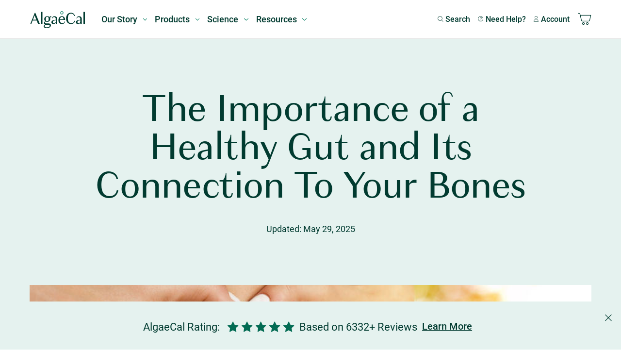

--- FILE ---
content_type: text/html; charset=UTF-8
request_url: https://blog.algaecal.com/gut-health-osteoporosis/
body_size: 50028
content:
<!doctype html>
<html class="no-js" lang="en-US">

    <head>
                    <script>(function (w, d, s, l, i) {
                w[l] = w[l] || [];
                w[l].push({
                    'gtm.start': new Date().getTime(), event: 'gtm.js'
                });
                var f                          = d.getElementsByTagName(s)[0],
                    j = d.createElement(s), dl = l != 'dataLayer' ? '&l=' + l : '';
                j.async                        = true;
                j.src                          =
                    'https://www.googletagmanager.com/gtm.js?id=' + i + dl;
                f.parentNode.insertBefore(j, f);
            })(window, document, 'script', 'dataLayer', 'GTM-N5JSR6');</script>
                    <meta charset="UTF-8">
        <meta http-equiv="X-UA-Compatible" content="IE=edge">
        <meta name="viewport" content="width=device-width, initial-scale=1.0">
        <meta name="theme-color" content="#013b30">

        <link rel="pingback" href="https://blog.algaecal.com/xmlrpc.php">

        <meta name='robots' content='index, follow, max-image-preview:large, max-snippet:-1, max-video-preview:-1' />
	<style>img:is([sizes="auto" i], [sizes^="auto," i]) { contain-intrinsic-size: 3000px 1500px }</style>
	
	<!-- This site is optimized with the Yoast SEO plugin v23.4 - https://yoast.com/wordpress/plugins/seo/ -->
	<title>The Importance of a Healthy Gut + its Connection To Your Bones</title>
	<meta name="description" content="Did you know that what’s going on inside your digestive system can have a debilitating impact on your bones? Discover more in our new series on gut health!" />
	<link rel="canonical" href="https://blog.algaecal.com/gut-health-osteoporosis/" />
	<meta property="og:locale" content="en_US" />
	<meta property="og:type" content="article" />
	<meta property="og:title" content="The Importance of a Healthy Gut + its Connection To Your Bones" />
	<meta property="og:description" content="Did you know that what’s going on inside your digestive system can have a debilitating impact on your bones? Discover more in our new series on gut health!" />
	<meta property="og:url" content="https://blog.algaecal.com/gut-health-osteoporosis/" />
	<meta property="og:site_name" content="AlgaeCal" />
	<meta property="article:publisher" content="https://www.facebook.com/algaecal" />
	<meta property="article:published_time" content="2017-11-25T00:15:23+00:00" />
	<meta property="article:modified_time" content="2025-05-29T15:26:48+00:00" />
	<meta property="og:image" content="https://blog.algaecal.com/wp-content/uploads/Gut-Health.jpg" />
	<meta property="og:image:width" content="913" />
	<meta property="og:image:height" content="524" />
	<meta property="og:image:type" content="image/jpeg" />
	<meta name="author" content="Monica Straith" />
	<meta name="twitter:card" content="summary_large_image" />
	<meta name="twitter:creator" content="@algaecal" />
	<meta name="twitter:site" content="@algaecal" />
	<meta name="twitter:label1" content="Written by" />
	<meta name="twitter:data1" content="Monica Straith" />
	<meta name="twitter:label2" content="Est. reading time" />
	<meta name="twitter:data2" content="16 minutes" />
	<script type="application/ld+json" class="yoast-schema-graph">{"@context":"https://schema.org","@graph":[{"@type":"Article","@id":"https://blog.algaecal.com/gut-health-osteoporosis/#article","isPartOf":{"@id":"https://blog.algaecal.com/gut-health-osteoporosis/"},"author":{"name":"Monica Straith","@id":"https://blog.algaecal.com/#/schema/person/695fb9e396fd73049107ef343394aadf"},"headline":"The Importance of a Healthy Gut and Its Connection To Your Bones","datePublished":"2017-11-25T00:15:23+00:00","dateModified":"2025-05-29T15:26:48+00:00","mainEntityOfPage":{"@id":"https://blog.algaecal.com/gut-health-osteoporosis/"},"wordCount":3355,"commentCount":33,"publisher":{"@id":"https://blog.algaecal.com/#organization"},"image":{"@id":"https://blog.algaecal.com/gut-health-osteoporosis/#primaryimage"},"thumbnailUrl":"https://blog.algaecal.com/wp-content/uploads/Gut-Health.jpg","articleSection":["Bone-Healthy Living"],"inLanguage":"en-US","potentialAction":[{"@type":"CommentAction","name":"Comment","target":["https://blog.algaecal.com/gut-health-osteoporosis/#respond"]}]},{"@type":"WebPage","@id":"https://blog.algaecal.com/gut-health-osteoporosis/","url":"https://blog.algaecal.com/gut-health-osteoporosis/","name":"The Importance of a Healthy Gut + its Connection To Your Bones","isPartOf":{"@id":"https://blog.algaecal.com/#website"},"primaryImageOfPage":{"@id":"https://blog.algaecal.com/gut-health-osteoporosis/#primaryimage"},"image":{"@id":"https://blog.algaecal.com/gut-health-osteoporosis/#primaryimage"},"thumbnailUrl":"https://blog.algaecal.com/wp-content/uploads/Gut-Health.jpg","datePublished":"2017-11-25T00:15:23+00:00","dateModified":"2025-05-29T15:26:48+00:00","description":"Did you know that what’s going on inside your digestive system can have a debilitating impact on your bones? Discover more in our new series on gut health!","breadcrumb":{"@id":"https://blog.algaecal.com/gut-health-osteoporosis/#breadcrumb"},"inLanguage":"en-US","potentialAction":[{"@type":"ReadAction","target":["https://blog.algaecal.com/gut-health-osteoporosis/"]}]},{"@type":"ImageObject","inLanguage":"en-US","@id":"https://blog.algaecal.com/gut-health-osteoporosis/#primaryimage","url":"https://blog.algaecal.com/wp-content/uploads/Gut-Health.jpg","contentUrl":"https://blog.algaecal.com/wp-content/uploads/Gut-Health.jpg","width":913,"height":524,"caption":"prebiotics and probiotics"},{"@type":"BreadcrumbList","@id":"https://blog.algaecal.com/gut-health-osteoporosis/#breadcrumb","itemListElement":[{"@type":"ListItem","position":1,"name":"Home","item":"https://blog.algaecal.com/"},{"@type":"ListItem","position":2,"name":"The Importance of a Healthy Gut and Its Connection To Your Bones"}]},{"@type":"WebSite","@id":"https://blog.algaecal.com/#website","url":"https://blog.algaecal.com/","name":"AlgaeCal","description":"Natural Calcium Supplements To Increase Bone Density","publisher":{"@id":"https://blog.algaecal.com/#organization"},"potentialAction":[{"@type":"SearchAction","target":{"@type":"EntryPoint","urlTemplate":"https://blog.algaecal.com/?s={search_term_string}"},"query-input":{"@type":"PropertyValueSpecification","valueRequired":true,"valueName":"search_term_string"}}],"inLanguage":"en-US"},{"@type":"Organization","@id":"https://blog.algaecal.com/#organization","name":"AlgaeCal","url":"https://blog.algaecal.com/","logo":{"@type":"ImageObject","inLanguage":"en-US","@id":"https://blog.algaecal.com/#/schema/logo/image/","url":"https://blog.algaecal.com/wp-content/uploads/algaecal-logo.png","contentUrl":"https://blog.algaecal.com/wp-content/uploads/algaecal-logo.png","width":175,"height":60,"caption":"AlgaeCal"},"image":{"@id":"https://blog.algaecal.com/#/schema/logo/image/"},"sameAs":["https://www.facebook.com/algaecal","https://x.com/algaecal","https://www.instagram.com/algaecal/","https://www.youtube.com/user/algaecalcalcium","https://www.pinterest.ca/algaecal/"]},{"@type":"Person","@id":"https://blog.algaecal.com/#/schema/person/695fb9e396fd73049107ef343394aadf","name":"Monica Straith","image":{"@type":"ImageObject","inLanguage":"en-US","@id":"https://blog.algaecal.com/#/schema/person/image/","url":"https://secure.gravatar.com/avatar/0d636711faae00faac95fa8c9d3c9a00bc3b8619b3eb1fdb961a29d35fc88eb6?s=96&d=mm&r=g","contentUrl":"https://secure.gravatar.com/avatar/0d636711faae00faac95fa8c9d3c9a00bc3b8619b3eb1fdb961a29d35fc88eb6?s=96&d=mm&r=g","caption":"Monica Straith"},"description":"Monica is AlgaeCal’s Content Marketing Coordinator. She completed her studies at The University of Wisconsin-Madison where she received a B.S. degree in Life Sciences Communication and a B.A. degree in Sociology. She also received certificates in Digital Studies and Leadership. Monica was an elite athlete and represented Canada numerous times with the Canadian Women’s National Soccer Team. Monica now uses her background in athletics and health to write for AlgaeCal. In her spare time she loves to workout, practice yoga and binge on Netflix shows!","sameAs":["https://www.algaecal.com/"],"url":"https://blog.algaecal.com/author/monica/"}]}</script>
	<!-- / Yoast SEO plugin. -->


<link rel="alternate" type="application/rss+xml" title="AlgaeCal &raquo; Feed" href="https://blog.algaecal.com/feed/" />
<link rel="alternate" type="application/rss+xml" title="AlgaeCal &raquo; Comments Feed" href="https://blog.algaecal.com/comments/feed/" />
<link rel="alternate" type="application/rss+xml" title="AlgaeCal &raquo; The Importance of a Healthy Gut and Its Connection To Your Bones Comments Feed" href="https://blog.algaecal.com/gut-health-osteoporosis/feed/" />
<script type="text/javascript">
/* <![CDATA[ */
window._wpemojiSettings = {"baseUrl":"https:\/\/s.w.org\/images\/core\/emoji\/16.0.1\/72x72\/","ext":".png","svgUrl":"https:\/\/s.w.org\/images\/core\/emoji\/16.0.1\/svg\/","svgExt":".svg","source":{"wpemoji":"https:\/\/blog.algaecal.com\/wp-includes\/js\/wp-emoji.js?ver=6.8.3","twemoji":"https:\/\/blog.algaecal.com\/wp-includes\/js\/twemoji.js?ver=6.8.3"}};
/**
 * @output wp-includes/js/wp-emoji-loader.js
 */

/**
 * Emoji Settings as exported in PHP via _print_emoji_detection_script().
 * @typedef WPEmojiSettings
 * @type {object}
 * @property {?object} source
 * @property {?string} source.concatemoji
 * @property {?string} source.twemoji
 * @property {?string} source.wpemoji
 * @property {?boolean} DOMReady
 * @property {?Function} readyCallback
 */

/**
 * Support tests.
 * @typedef SupportTests
 * @type {object}
 * @property {?boolean} flag
 * @property {?boolean} emoji
 */

/**
 * IIFE to detect emoji support and load Twemoji if needed.
 *
 * @param {Window} window
 * @param {Document} document
 * @param {WPEmojiSettings} settings
 */
( function wpEmojiLoader( window, document, settings ) {
	if ( typeof Promise === 'undefined' ) {
		return;
	}

	var sessionStorageKey = 'wpEmojiSettingsSupports';
	var tests = [ 'flag', 'emoji' ];

	/**
	 * Checks whether the browser supports offloading to a Worker.
	 *
	 * @since 6.3.0
	 *
	 * @private
	 *
	 * @returns {boolean}
	 */
	function supportsWorkerOffloading() {
		return (
			typeof Worker !== 'undefined' &&
			typeof OffscreenCanvas !== 'undefined' &&
			typeof URL !== 'undefined' &&
			URL.createObjectURL &&
			typeof Blob !== 'undefined'
		);
	}

	/**
	 * @typedef SessionSupportTests
	 * @type {object}
	 * @property {number} timestamp
	 * @property {SupportTests} supportTests
	 */

	/**
	 * Get support tests from session.
	 *
	 * @since 6.3.0
	 *
	 * @private
	 *
	 * @returns {?SupportTests} Support tests, or null if not set or older than 1 week.
	 */
	function getSessionSupportTests() {
		try {
			/** @type {SessionSupportTests} */
			var item = JSON.parse(
				sessionStorage.getItem( sessionStorageKey )
			);
			if (
				typeof item === 'object' &&
				typeof item.timestamp === 'number' &&
				new Date().valueOf() < item.timestamp + 604800 && // Note: Number is a week in seconds.
				typeof item.supportTests === 'object'
			) {
				return item.supportTests;
			}
		} catch ( e ) {}
		return null;
	}

	/**
	 * Persist the supports in session storage.
	 *
	 * @since 6.3.0
	 *
	 * @private
	 *
	 * @param {SupportTests} supportTests Support tests.
	 */
	function setSessionSupportTests( supportTests ) {
		try {
			/** @type {SessionSupportTests} */
			var item = {
				supportTests: supportTests,
				timestamp: new Date().valueOf()
			};

			sessionStorage.setItem(
				sessionStorageKey,
				JSON.stringify( item )
			);
		} catch ( e ) {}
	}

	/**
	 * Checks if two sets of Emoji characters render the same visually.
	 *
	 * This is used to determine if the browser is rendering an emoji with multiple data points
	 * correctly. set1 is the emoji in the correct form, using a zero-width joiner. set2 is the emoji
	 * in the incorrect form, using a zero-width space. If the two sets render the same, then the browser
	 * does not support the emoji correctly.
	 *
	 * This function may be serialized to run in a Worker. Therefore, it cannot refer to variables from the containing
	 * scope. Everything must be passed by parameters.
	 *
	 * @since 4.9.0
	 *
	 * @private
	 *
	 * @param {CanvasRenderingContext2D} context 2D Context.
	 * @param {string} set1 Set of Emoji to test.
	 * @param {string} set2 Set of Emoji to test.
	 *
	 * @return {boolean} True if the two sets render the same.
	 */
	function emojiSetsRenderIdentically( context, set1, set2 ) {
		// Cleanup from previous test.
		context.clearRect( 0, 0, context.canvas.width, context.canvas.height );
		context.fillText( set1, 0, 0 );
		var rendered1 = new Uint32Array(
			context.getImageData(
				0,
				0,
				context.canvas.width,
				context.canvas.height
			).data
		);

		// Cleanup from previous test.
		context.clearRect( 0, 0, context.canvas.width, context.canvas.height );
		context.fillText( set2, 0, 0 );
		var rendered2 = new Uint32Array(
			context.getImageData(
				0,
				0,
				context.canvas.width,
				context.canvas.height
			).data
		);

		return rendered1.every( function ( rendered2Data, index ) {
			return rendered2Data === rendered2[ index ];
		} );
	}

	/**
	 * Checks if the center point of a single emoji is empty.
	 *
	 * This is used to determine if the browser is rendering an emoji with a single data point
	 * correctly. The center point of an incorrectly rendered emoji will be empty. A correctly
	 * rendered emoji will have a non-zero value at the center point.
	 *
	 * This function may be serialized to run in a Worker. Therefore, it cannot refer to variables from the containing
	 * scope. Everything must be passed by parameters.
	 *
	 * @since 6.8.2
	 *
	 * @private
	 *
	 * @param {CanvasRenderingContext2D} context 2D Context.
	 * @param {string} emoji Emoji to test.
	 *
	 * @return {boolean} True if the center point is empty.
	 */
	function emojiRendersEmptyCenterPoint( context, emoji ) {
		// Cleanup from previous test.
		context.clearRect( 0, 0, context.canvas.width, context.canvas.height );
		context.fillText( emoji, 0, 0 );

		// Test if the center point (16, 16) is empty (0,0,0,0).
		var centerPoint = context.getImageData(16, 16, 1, 1);
		for ( var i = 0; i < centerPoint.data.length; i++ ) {
			if ( centerPoint.data[ i ] !== 0 ) {
				// Stop checking the moment it's known not to be empty.
				return false;
			}
		}

		return true;
	}

	/**
	 * Determines if the browser properly renders Emoji that Twemoji can supplement.
	 *
	 * This function may be serialized to run in a Worker. Therefore, it cannot refer to variables from the containing
	 * scope. Everything must be passed by parameters.
	 *
	 * @since 4.2.0
	 *
	 * @private
	 *
	 * @param {CanvasRenderingContext2D} context 2D Context.
	 * @param {string} type Whether to test for support of "flag" or "emoji".
	 * @param {Function} emojiSetsRenderIdentically Reference to emojiSetsRenderIdentically function, needed due to minification.
	 * @param {Function} emojiRendersEmptyCenterPoint Reference to emojiRendersEmptyCenterPoint function, needed due to minification.
	 *
	 * @return {boolean} True if the browser can render emoji, false if it cannot.
	 */
	function browserSupportsEmoji( context, type, emojiSetsRenderIdentically, emojiRendersEmptyCenterPoint ) {
		var isIdentical;

		switch ( type ) {
			case 'flag':
				/*
				 * Test for Transgender flag compatibility. Added in Unicode 13.
				 *
				 * To test for support, we try to render it, and compare the rendering to how it would look if
				 * the browser doesn't render it correctly (white flag emoji + transgender symbol).
				 */
				isIdentical = emojiSetsRenderIdentically(
					context,
					'\uD83C\uDFF3\uFE0F\u200D\u26A7\uFE0F', // as a zero-width joiner sequence
					'\uD83C\uDFF3\uFE0F\u200B\u26A7\uFE0F' // separated by a zero-width space
				);

				if ( isIdentical ) {
					return false;
				}

				/*
				 * Test for Sark flag compatibility. This is the least supported of the letter locale flags,
				 * so gives us an easy test for full support.
				 *
				 * To test for support, we try to render it, and compare the rendering to how it would look if
				 * the browser doesn't render it correctly ([C] + [Q]).
				 */
				isIdentical = emojiSetsRenderIdentically(
					context,
					'\uD83C\uDDE8\uD83C\uDDF6', // as the sequence of two code points
					'\uD83C\uDDE8\u200B\uD83C\uDDF6' // as the two code points separated by a zero-width space
				);

				if ( isIdentical ) {
					return false;
				}

				/*
				 * Test for English flag compatibility. England is a country in the United Kingdom, it
				 * does not have a two letter locale code but rather a five letter sub-division code.
				 *
				 * To test for support, we try to render it, and compare the rendering to how it would look if
				 * the browser doesn't render it correctly (black flag emoji + [G] + [B] + [E] + [N] + [G]).
				 */
				isIdentical = emojiSetsRenderIdentically(
					context,
					// as the flag sequence
					'\uD83C\uDFF4\uDB40\uDC67\uDB40\uDC62\uDB40\uDC65\uDB40\uDC6E\uDB40\uDC67\uDB40\uDC7F',
					// with each code point separated by a zero-width space
					'\uD83C\uDFF4\u200B\uDB40\uDC67\u200B\uDB40\uDC62\u200B\uDB40\uDC65\u200B\uDB40\uDC6E\u200B\uDB40\uDC67\u200B\uDB40\uDC7F'
				);

				return ! isIdentical;
			case 'emoji':
				/*
				 * Does Emoji 16.0 cause the browser to go splat?
				 *
				 * To test for Emoji 16.0 support, try to render a new emoji: Splatter.
				 *
				 * The splatter emoji is a single code point emoji. Testing for browser support
				 * required testing the center point of the emoji to see if it is empty.
				 *
				 * 0xD83E 0xDEDF (\uD83E\uDEDF) == 🫟 Splatter.
				 *
				 * When updating this test, please ensure that the emoji is either a single code point
				 * or switch to using the emojiSetsRenderIdentically function and testing with a zero-width
				 * joiner vs a zero-width space.
				 */
				var notSupported = emojiRendersEmptyCenterPoint( context, '\uD83E\uDEDF' );
				return ! notSupported;
		}

		return false;
	}

	/**
	 * Checks emoji support tests.
	 *
	 * This function may be serialized to run in a Worker. Therefore, it cannot refer to variables from the containing
	 * scope. Everything must be passed by parameters.
	 *
	 * @since 6.3.0
	 *
	 * @private
	 *
	 * @param {string[]} tests Tests.
	 * @param {Function} browserSupportsEmoji Reference to browserSupportsEmoji function, needed due to minification.
	 * @param {Function} emojiSetsRenderIdentically Reference to emojiSetsRenderIdentically function, needed due to minification.
	 * @param {Function} emojiRendersEmptyCenterPoint Reference to emojiRendersEmptyCenterPoint function, needed due to minification.
	 *
	 * @return {SupportTests} Support tests.
	 */
	function testEmojiSupports( tests, browserSupportsEmoji, emojiSetsRenderIdentically, emojiRendersEmptyCenterPoint ) {
		var canvas;
		if (
			typeof WorkerGlobalScope !== 'undefined' &&
			self instanceof WorkerGlobalScope
		) {
			canvas = new OffscreenCanvas( 300, 150 ); // Dimensions are default for HTMLCanvasElement.
		} else {
			canvas = document.createElement( 'canvas' );
		}

		var context = canvas.getContext( '2d', { willReadFrequently: true } );

		/*
		 * Chrome on OS X added native emoji rendering in M41. Unfortunately,
		 * it doesn't work when the font is bolder than 500 weight. So, we
		 * check for bold rendering support to avoid invisible emoji in Chrome.
		 */
		context.textBaseline = 'top';
		context.font = '600 32px Arial';

		var supports = {};
		tests.forEach( function ( test ) {
			supports[ test ] = browserSupportsEmoji( context, test, emojiSetsRenderIdentically, emojiRendersEmptyCenterPoint );
		} );
		return supports;
	}

	/**
	 * Adds a script to the head of the document.
	 *
	 * @ignore
	 *
	 * @since 4.2.0
	 *
	 * @param {string} src The url where the script is located.
	 *
	 * @return {void}
	 */
	function addScript( src ) {
		var script = document.createElement( 'script' );
		script.src = src;
		script.defer = true;
		document.head.appendChild( script );
	}

	settings.supports = {
		everything: true,
		everythingExceptFlag: true
	};

	// Create a promise for DOMContentLoaded since the worker logic may finish after the event has fired.
	var domReadyPromise = new Promise( function ( resolve ) {
		document.addEventListener( 'DOMContentLoaded', resolve, {
			once: true
		} );
	} );

	// Obtain the emoji support from the browser, asynchronously when possible.
	new Promise( function ( resolve ) {
		var supportTests = getSessionSupportTests();
		if ( supportTests ) {
			resolve( supportTests );
			return;
		}

		if ( supportsWorkerOffloading() ) {
			try {
				// Note that the functions are being passed as arguments due to minification.
				var workerScript =
					'postMessage(' +
					testEmojiSupports.toString() +
					'(' +
					[
						JSON.stringify( tests ),
						browserSupportsEmoji.toString(),
						emojiSetsRenderIdentically.toString(),
						emojiRendersEmptyCenterPoint.toString()
					].join( ',' ) +
					'));';
				var blob = new Blob( [ workerScript ], {
					type: 'text/javascript'
				} );
				var worker = new Worker( URL.createObjectURL( blob ), { name: 'wpTestEmojiSupports' } );
				worker.onmessage = function ( event ) {
					supportTests = event.data;
					setSessionSupportTests( supportTests );
					worker.terminate();
					resolve( supportTests );
				};
				return;
			} catch ( e ) {}
		}

		supportTests = testEmojiSupports( tests, browserSupportsEmoji, emojiSetsRenderIdentically, emojiRendersEmptyCenterPoint );
		setSessionSupportTests( supportTests );
		resolve( supportTests );
	} )
		// Once the browser emoji support has been obtained from the session, finalize the settings.
		.then( function ( supportTests ) {
			/*
			 * Tests the browser support for flag emojis and other emojis, and adjusts the
			 * support settings accordingly.
			 */
			for ( var test in supportTests ) {
				settings.supports[ test ] = supportTests[ test ];

				settings.supports.everything =
					settings.supports.everything && settings.supports[ test ];

				if ( 'flag' !== test ) {
					settings.supports.everythingExceptFlag =
						settings.supports.everythingExceptFlag &&
						settings.supports[ test ];
				}
			}

			settings.supports.everythingExceptFlag =
				settings.supports.everythingExceptFlag &&
				! settings.supports.flag;

			// Sets DOMReady to false and assigns a ready function to settings.
			settings.DOMReady = false;
			settings.readyCallback = function () {
				settings.DOMReady = true;
			};
		} )
		.then( function () {
			return domReadyPromise;
		} )
		.then( function () {
			// When the browser can not render everything we need to load a polyfill.
			if ( ! settings.supports.everything ) {
				settings.readyCallback();

				var src = settings.source || {};

				if ( src.concatemoji ) {
					addScript( src.concatemoji );
				} else if ( src.wpemoji && src.twemoji ) {
					addScript( src.twemoji );
					addScript( src.wpemoji );
				}
			}
		} );
} )( window, document, window._wpemojiSettings );

/* ]]> */
</script>
<link rel='stylesheet' id='wprm-public-css' href='https://blog.algaecal.com/wp-content/plugins/wp-recipe-maker/dist/public-modern.css?ver=9.5.3' type='text/css' media='all' />
<style id='wp-emoji-styles-inline-css' type='text/css'>

	img.wp-smiley, img.emoji {
		display: inline !important;
		border: none !important;
		box-shadow: none !important;
		height: 1em !important;
		width: 1em !important;
		margin: 0 0.07em !important;
		vertical-align: -0.1em !important;
		background: none !important;
		padding: 0 !important;
	}
</style>
<link rel='stylesheet' id='wp-block-library-css' href='https://blog.algaecal.com/wp-includes/css/dist/block-library/style.css?ver=6.8.3' type='text/css' media='all' />
<style id='classic-theme-styles-inline-css' type='text/css'>
/**
 * These rules are needed for backwards compatibility.
 * They should match the button element rules in the base theme.json file.
 */
.wp-block-button__link {
	color: #ffffff;
	background-color: #32373c;
	border-radius: 9999px; /* 100% causes an oval, but any explicit but really high value retains the pill shape. */

	/* This needs a low specificity so it won't override the rules from the button element if defined in theme.json. */
	box-shadow: none;
	text-decoration: none;

	/* The extra 2px are added to size solids the same as the outline versions.*/
	padding: calc(0.667em + 2px) calc(1.333em + 2px);

	font-size: 1.125em;
}

.wp-block-file__button {
	background: #32373c;
	color: #ffffff;
	text-decoration: none;
}

</style>
<style id='cb-carousel-style-inline-css' type='text/css'>
.wp-block-cb-carousel .slick-slide{overflow:hidden;padding-left:7.5px;padding-right:7.5px}.wp-block-cb-carousel .slick-dots li button:not(:hover):not(:active),.wp-block-cb-carousel .slick-next:not(:hover):not(:active),.wp-block-cb-carousel .slick-prev:not(:hover):not(:active){background-color:transparent}.wp-block-cb-carousel .slick-next:before,.wp-block-cb-carousel .slick-prev:before{color:#000}.wp-block-cb-carousel.alignfull .slick-next,.wp-block-cb-carousel.alignfull .slick-prev{z-index:1}.wp-block-cb-carousel.alignfull .slick-prev{left:25px}.wp-block-cb-carousel.alignfull .slick-next{right:25px}.wp-block-cb-carousel .wp-block-cover,.wp-block-cb-carousel .wp-block-image{margin-bottom:0}.wp-block-cb-carousel .wp-block-cover.aligncenter,.wp-block-cb-carousel .wp-block-image.aligncenter{margin-left:auto!important;margin-right:auto!important}.is-layout-flex .wp-block-cb-carousel{width:100%}

</style>
<style id='safe-svg-svg-icon-style-inline-css' type='text/css'>
.safe-svg-cover{text-align:center}.safe-svg-cover .safe-svg-inside{display:inline-block;max-width:100%}.safe-svg-cover svg{height:100%;max-height:100%;max-width:100%;width:100%}

</style>
<style id='global-styles-inline-css' type='text/css'>
:root{--wp--preset--aspect-ratio--square: 1;--wp--preset--aspect-ratio--4-3: 4/3;--wp--preset--aspect-ratio--3-4: 3/4;--wp--preset--aspect-ratio--3-2: 3/2;--wp--preset--aspect-ratio--2-3: 2/3;--wp--preset--aspect-ratio--16-9: 16/9;--wp--preset--aspect-ratio--9-16: 9/16;--wp--preset--color--black: #000000;--wp--preset--color--cyan-bluish-gray: #abb8c3;--wp--preset--color--white: #ffffff;--wp--preset--color--pale-pink: #f78da7;--wp--preset--color--vivid-red: #cf2e2e;--wp--preset--color--luminous-vivid-orange: #ff6900;--wp--preset--color--luminous-vivid-amber: #fcb900;--wp--preset--color--light-green-cyan: #7bdcb5;--wp--preset--color--vivid-green-cyan: #00d084;--wp--preset--color--pale-cyan-blue: #8ed1fc;--wp--preset--color--vivid-cyan-blue: #0693e3;--wp--preset--color--vivid-purple: #9b51e0;--wp--preset--gradient--vivid-cyan-blue-to-vivid-purple: linear-gradient(135deg,rgba(6,147,227,1) 0%,rgb(155,81,224) 100%);--wp--preset--gradient--light-green-cyan-to-vivid-green-cyan: linear-gradient(135deg,rgb(122,220,180) 0%,rgb(0,208,130) 100%);--wp--preset--gradient--luminous-vivid-amber-to-luminous-vivid-orange: linear-gradient(135deg,rgba(252,185,0,1) 0%,rgba(255,105,0,1) 100%);--wp--preset--gradient--luminous-vivid-orange-to-vivid-red: linear-gradient(135deg,rgba(255,105,0,1) 0%,rgb(207,46,46) 100%);--wp--preset--gradient--very-light-gray-to-cyan-bluish-gray: linear-gradient(135deg,rgb(238,238,238) 0%,rgb(169,184,195) 100%);--wp--preset--gradient--cool-to-warm-spectrum: linear-gradient(135deg,rgb(74,234,220) 0%,rgb(151,120,209) 20%,rgb(207,42,186) 40%,rgb(238,44,130) 60%,rgb(251,105,98) 80%,rgb(254,248,76) 100%);--wp--preset--gradient--blush-light-purple: linear-gradient(135deg,rgb(255,206,236) 0%,rgb(152,150,240) 100%);--wp--preset--gradient--blush-bordeaux: linear-gradient(135deg,rgb(254,205,165) 0%,rgb(254,45,45) 50%,rgb(107,0,62) 100%);--wp--preset--gradient--luminous-dusk: linear-gradient(135deg,rgb(255,203,112) 0%,rgb(199,81,192) 50%,rgb(65,88,208) 100%);--wp--preset--gradient--pale-ocean: linear-gradient(135deg,rgb(255,245,203) 0%,rgb(182,227,212) 50%,rgb(51,167,181) 100%);--wp--preset--gradient--electric-grass: linear-gradient(135deg,rgb(202,248,128) 0%,rgb(113,206,126) 100%);--wp--preset--gradient--midnight: linear-gradient(135deg,rgb(2,3,129) 0%,rgb(40,116,252) 100%);--wp--preset--font-size--small: 13px;--wp--preset--font-size--medium: 20px;--wp--preset--font-size--large: 36px;--wp--preset--font-size--x-large: 42px;--wp--preset--spacing--20: 0.44rem;--wp--preset--spacing--30: 0.67rem;--wp--preset--spacing--40: 1rem;--wp--preset--spacing--50: 1.5rem;--wp--preset--spacing--60: 2.25rem;--wp--preset--spacing--70: 3.38rem;--wp--preset--spacing--80: 5.06rem;--wp--preset--shadow--natural: 6px 6px 9px rgba(0, 0, 0, 0.2);--wp--preset--shadow--deep: 12px 12px 50px rgba(0, 0, 0, 0.4);--wp--preset--shadow--sharp: 6px 6px 0px rgba(0, 0, 0, 0.2);--wp--preset--shadow--outlined: 6px 6px 0px -3px rgba(255, 255, 255, 1), 6px 6px rgba(0, 0, 0, 1);--wp--preset--shadow--crisp: 6px 6px 0px rgba(0, 0, 0, 1);}:where(.is-layout-flex){gap: 0.5em;}:where(.is-layout-grid){gap: 0.5em;}body .is-layout-flex{display: flex;}.is-layout-flex{flex-wrap: wrap;align-items: center;}.is-layout-flex > :is(*, div){margin: 0;}body .is-layout-grid{display: grid;}.is-layout-grid > :is(*, div){margin: 0;}:where(.wp-block-columns.is-layout-flex){gap: 2em;}:where(.wp-block-columns.is-layout-grid){gap: 2em;}:where(.wp-block-post-template.is-layout-flex){gap: 1.25em;}:where(.wp-block-post-template.is-layout-grid){gap: 1.25em;}.has-black-color{color: var(--wp--preset--color--black) !important;}.has-cyan-bluish-gray-color{color: var(--wp--preset--color--cyan-bluish-gray) !important;}.has-white-color{color: var(--wp--preset--color--white) !important;}.has-pale-pink-color{color: var(--wp--preset--color--pale-pink) !important;}.has-vivid-red-color{color: var(--wp--preset--color--vivid-red) !important;}.has-luminous-vivid-orange-color{color: var(--wp--preset--color--luminous-vivid-orange) !important;}.has-luminous-vivid-amber-color{color: var(--wp--preset--color--luminous-vivid-amber) !important;}.has-light-green-cyan-color{color: var(--wp--preset--color--light-green-cyan) !important;}.has-vivid-green-cyan-color{color: var(--wp--preset--color--vivid-green-cyan) !important;}.has-pale-cyan-blue-color{color: var(--wp--preset--color--pale-cyan-blue) !important;}.has-vivid-cyan-blue-color{color: var(--wp--preset--color--vivid-cyan-blue) !important;}.has-vivid-purple-color{color: var(--wp--preset--color--vivid-purple) !important;}.has-black-background-color{background-color: var(--wp--preset--color--black) !important;}.has-cyan-bluish-gray-background-color{background-color: var(--wp--preset--color--cyan-bluish-gray) !important;}.has-white-background-color{background-color: var(--wp--preset--color--white) !important;}.has-pale-pink-background-color{background-color: var(--wp--preset--color--pale-pink) !important;}.has-vivid-red-background-color{background-color: var(--wp--preset--color--vivid-red) !important;}.has-luminous-vivid-orange-background-color{background-color: var(--wp--preset--color--luminous-vivid-orange) !important;}.has-luminous-vivid-amber-background-color{background-color: var(--wp--preset--color--luminous-vivid-amber) !important;}.has-light-green-cyan-background-color{background-color: var(--wp--preset--color--light-green-cyan) !important;}.has-vivid-green-cyan-background-color{background-color: var(--wp--preset--color--vivid-green-cyan) !important;}.has-pale-cyan-blue-background-color{background-color: var(--wp--preset--color--pale-cyan-blue) !important;}.has-vivid-cyan-blue-background-color{background-color: var(--wp--preset--color--vivid-cyan-blue) !important;}.has-vivid-purple-background-color{background-color: var(--wp--preset--color--vivid-purple) !important;}.has-black-border-color{border-color: var(--wp--preset--color--black) !important;}.has-cyan-bluish-gray-border-color{border-color: var(--wp--preset--color--cyan-bluish-gray) !important;}.has-white-border-color{border-color: var(--wp--preset--color--white) !important;}.has-pale-pink-border-color{border-color: var(--wp--preset--color--pale-pink) !important;}.has-vivid-red-border-color{border-color: var(--wp--preset--color--vivid-red) !important;}.has-luminous-vivid-orange-border-color{border-color: var(--wp--preset--color--luminous-vivid-orange) !important;}.has-luminous-vivid-amber-border-color{border-color: var(--wp--preset--color--luminous-vivid-amber) !important;}.has-light-green-cyan-border-color{border-color: var(--wp--preset--color--light-green-cyan) !important;}.has-vivid-green-cyan-border-color{border-color: var(--wp--preset--color--vivid-green-cyan) !important;}.has-pale-cyan-blue-border-color{border-color: var(--wp--preset--color--pale-cyan-blue) !important;}.has-vivid-cyan-blue-border-color{border-color: var(--wp--preset--color--vivid-cyan-blue) !important;}.has-vivid-purple-border-color{border-color: var(--wp--preset--color--vivid-purple) !important;}.has-vivid-cyan-blue-to-vivid-purple-gradient-background{background: var(--wp--preset--gradient--vivid-cyan-blue-to-vivid-purple) !important;}.has-light-green-cyan-to-vivid-green-cyan-gradient-background{background: var(--wp--preset--gradient--light-green-cyan-to-vivid-green-cyan) !important;}.has-luminous-vivid-amber-to-luminous-vivid-orange-gradient-background{background: var(--wp--preset--gradient--luminous-vivid-amber-to-luminous-vivid-orange) !important;}.has-luminous-vivid-orange-to-vivid-red-gradient-background{background: var(--wp--preset--gradient--luminous-vivid-orange-to-vivid-red) !important;}.has-very-light-gray-to-cyan-bluish-gray-gradient-background{background: var(--wp--preset--gradient--very-light-gray-to-cyan-bluish-gray) !important;}.has-cool-to-warm-spectrum-gradient-background{background: var(--wp--preset--gradient--cool-to-warm-spectrum) !important;}.has-blush-light-purple-gradient-background{background: var(--wp--preset--gradient--blush-light-purple) !important;}.has-blush-bordeaux-gradient-background{background: var(--wp--preset--gradient--blush-bordeaux) !important;}.has-luminous-dusk-gradient-background{background: var(--wp--preset--gradient--luminous-dusk) !important;}.has-pale-ocean-gradient-background{background: var(--wp--preset--gradient--pale-ocean) !important;}.has-electric-grass-gradient-background{background: var(--wp--preset--gradient--electric-grass) !important;}.has-midnight-gradient-background{background: var(--wp--preset--gradient--midnight) !important;}.has-small-font-size{font-size: var(--wp--preset--font-size--small) !important;}.has-medium-font-size{font-size: var(--wp--preset--font-size--medium) !important;}.has-large-font-size{font-size: var(--wp--preset--font-size--large) !important;}.has-x-large-font-size{font-size: var(--wp--preset--font-size--x-large) !important;}
:where(.wp-block-post-template.is-layout-flex){gap: 1.25em;}:where(.wp-block-post-template.is-layout-grid){gap: 1.25em;}
:where(.wp-block-columns.is-layout-flex){gap: 2em;}:where(.wp-block-columns.is-layout-grid){gap: 2em;}
:root :where(.wp-block-pullquote){font-size: 1.5em;line-height: 1.6;}
</style>
<link rel='stylesheet' id='nsm-style-css' href='https://blog.algaecal.com/wp-content/plugins/northern-site-map/css/style.css?ver=6.8.3' type='text/css' media='all' />
<link rel='stylesheet' id='wprmp-public-css' href='https://blog.algaecal.com/wp-content/plugins/wp-recipe-maker-premium/dist/public-pro.css?ver=9.5.4' type='text/css' media='all' />
<link rel='stylesheet' id='dashicons-css' href='https://blog.algaecal.com/wp-includes/css/dashicons.css?ver=6.8.3' type='text/css' media='all' />
<link rel='stylesheet' id='site-css' href='https://blog.algaecal.com/wp-content/themes/algaecal/assets/public/css/frontend.css?ver=1724278954' type='text/css' media='all' />
<link rel="https://api.w.org/" href="https://blog.algaecal.com/wp-json/" /><link rel="alternate" title="JSON" type="application/json" href="https://blog.algaecal.com/wp-json/wp/v2/posts/39218" /><link rel='shortlink' href='https://blog.algaecal.com/?p=39218' />
<link rel="alternate" title="oEmbed (JSON)" type="application/json+oembed" href="https://blog.algaecal.com/wp-json/oembed/1.0/embed?url=https%3A%2F%2Fblog.algaecal.com%2Fgut-health-osteoporosis%2F" />
<link rel="alternate" title="oEmbed (XML)" type="text/xml+oembed" href="https://blog.algaecal.com/wp-json/oembed/1.0/embed?url=https%3A%2F%2Fblog.algaecal.com%2Fgut-health-osteoporosis%2F&#038;format=xml" />
<style type="text/css"> .tippy-box[data-theme~="wprm"] { background-color: #333333; color: #FFFFFF; } .tippy-box[data-theme~="wprm"][data-placement^="top"] > .tippy-arrow::before { border-top-color: #333333; } .tippy-box[data-theme~="wprm"][data-placement^="bottom"] > .tippy-arrow::before { border-bottom-color: #333333; } .tippy-box[data-theme~="wprm"][data-placement^="left"] > .tippy-arrow::before { border-left-color: #333333; } .tippy-box[data-theme~="wprm"][data-placement^="right"] > .tippy-arrow::before { border-right-color: #333333; } .tippy-box[data-theme~="wprm"] a { color: #FFFFFF; } .wprm-comment-rating svg { width: 18px !important; height: 18px !important; } img.wprm-comment-rating { width: 90px !important; height: 18px !important; } body { --comment-rating-star-color: #343434; } body { --wprm-popup-font-size: 16px; } body { --wprm-popup-background: #ffffff; } body { --wprm-popup-title: #000000; } body { --wprm-popup-content: #444444; } body { --wprm-popup-button-background: #444444; } body { --wprm-popup-button-text: #ffffff; }</style><style type="text/css">.wprm-glossary-term {color: #5A822B;text-decoration: underline;cursor: help;}</style><style type="text/css">.wprm-recipe-template-snippet-basic-buttons {
    font-family: inherit; /* wprm_font_family type=font */
    font-size: 0.9em; /* wprm_font_size type=font_size */
    text-align: center; /* wprm_text_align type=align */
    margin-top: 0px; /* wprm_margin_top type=size */
    margin-bottom: 10px; /* wprm_margin_bottom type=size */
}
.wprm-recipe-template-snippet-basic-buttons a  {
    margin: 5px; /* wprm_margin_button type=size */
    margin: 5px; /* wprm_margin_button type=size */
}

.wprm-recipe-template-snippet-basic-buttons a:first-child {
    margin-left: 0;
}
.wprm-recipe-template-snippet-basic-buttons a:last-child {
    margin-right: 0;
}.wprm-recipe-template-algaecal {
    margin: 20px auto;
    background-color: #ffffff; /*wprm_background type=color*/
    font-family: -apple-system, BlinkMacSystemFont, "Segoe UI", Roboto, Oxygen-Sans, Ubuntu, Cantarell, "Helvetica Neue", sans-serif; /*wprm_main_font_family type=font*/
    font-size: 1em; /*wprm_main_font_size type=font_size*/
    line-height: 1.5em !important; /*wprm_main_line_height type=font_size*/
    color: #333333; /*wprm_main_text type=color*/
    max-width: 950px; /*wprm_max_width type=size*/
}
.wprm-recipe-template-algaecal a {
    color: #5A822B; /*wprm_link type=color*/
}
.wprm-recipe-template-algaecal p, .wprm-recipe-template-algaecal li {
    font-family: -apple-system, BlinkMacSystemFont, "Segoe UI", Roboto, Oxygen-Sans, Ubuntu, Cantarell, "Helvetica Neue", sans-serif; /*wprm_main_font_family type=font*/
    font-size: 1em !important;
    line-height: 1.5em !important; /*wprm_main_line_height type=font_size*/
}
.wprm-recipe-template-algaecal li {
    margin: 0 0 0 32px !important;
    padding: 0 !important;
}
.rtl .wprm-recipe-template-algaecal li {
    margin: 0 32px 0 0 !important;
}
.wprm-recipe-template-algaecal ol, .wprm-recipe-template-algaecal ul {
    margin: 0 !important;
    padding: 0 !important;
}
.wprm-recipe-template-algaecal br {
    display: none;
}
.wprm-recipe-template-algaecal .wprm-recipe-video .responsive-embed {
  margin-top: 0;
}
.wprm-recipe-template-algaecal .wprm-recipe-name,
.wprm-recipe-template-algaecal .wprm-recipe-header {
    font-family: -apple-system, BlinkMacSystemFont, "Segoe UI", Roboto, Oxygen-Sans, Ubuntu, Cantarell, "Helvetica Neue", sans-serif; /*wprm_header_font_family type=font*/
    color: #212121; /*wprm_header_text type=color*/
    line-height: 1.3em; /*wprm_header_line_height type=font_size*/
}
.wprm-recipe-template-algaecal h1,
.wprm-recipe-template-algaecal h2,
.wprm-recipe-template-algaecal h3,
.wprm-recipe-template-algaecal h4,
.wprm-recipe-template-algaecal h5,
.wprm-recipe-template-algaecal h6 {
    font-family: -apple-system, BlinkMacSystemFont, "Segoe UI", Roboto, Oxygen-Sans, Ubuntu, Cantarell, "Helvetica Neue", sans-serif; /*wprm_header_font_family type=font*/
    color: #212121; /*wprm_header_text type=color*/
    line-height: 1.3em; /*wprm_header_line_height type=font_size*/
    margin: 0 !important;
    padding: 0 !important;
}
.cms-page-content .wprm-recipe-template-algaecal h1,
.cms-page-content .wprm-recipe-template-algaecal h2,
.cms-page-content .wprm-recipe-template-algaecal h3,
.cms-page-content .wprm-recipe-template-algaecal h4,
.cms-page-content .wprm-recipe-template-algaecal h5,
.cms-page-content .wprm-recipe-template-algaecal h6 {
  	letter-spacing: normal;
}
.wprm-recipe-template-algaecal .wprm-recipe-header {
    margin-top: 1.2em !important;
}
.wprm-recipe-template-algaecal h1 {
    font-size: 2em; /*wprm_h1_size type=font_size*/
}
.wprm-recipe-template-algaecal h2 {
    font-size: 1.8em; /*wprm_h2_size type=font_size*/
}
.wprm-recipe-template-algaecal h3 {
    font-size: 1.2em; /*wprm_h3_size type=font_size*/
}
.wprm-recipe-template-algaecal h4 {
    font-size: 1em; /*wprm_h4_size type=font_size*/
}
.wprm-recipe-template-algaecal h5 {
    font-size: 1em; /*wprm_h5_size type=font_size*/
}
.wprm-recipe-template-algaecal h6 {
    font-size: 1em; /*wprm_h6_size type=font_size*/
}.wprm-recipe-template-algaecal {
    font-size: 1em; /*wprm_main_font_size type=font_size*/
	border-style: solid; /*wprm_border_style type=border*/
	border-width: 1px; /*wprm_border_width type=size*/
	border-color: #E0E0E0; /*wprm_border type=color*/
    padding: 10px;
    background-color: #ffffff; /*wprm_background type=color*/
    max-width: 950px; /*wprm_max_width type=size*/
}
.wprm-recipe-template-algaecal a {
    color: #5A822B; /*wprm_link type=color*/
}
.wprm-recipe-template-algaecal .wprm-recipe-name {
    line-height: 1.3em;
    font-weight: bold;
}
.wprm-recipe-template-algaecal .wprm-template-chic-buttons {
	clear: both;
    font-size: 0.9em;
    text-align: center;
}
.wprm-recipe-template-algaecal .wprm-template-chic-buttons .wprm-recipe-icon {
    margin-right: 5px;
}
.wprm-recipe-template-algaecal .wprm-recipe-header {
	margin-bottom: 0.5em !important;
}
.wprm-recipe-template-algaecal .wprm-nutrition-label-container {
	font-size: 0.9em;
}
.wprm-recipe-template-algaecal .wprm-call-to-action {
	border-radius: 3px;
}.wprm-recipe-template-compact-howto {
    margin: 20px auto;
    background-color: #fafafa; /* wprm_background type=color */
    font-family: -apple-system, BlinkMacSystemFont, "Segoe UI", Roboto, Oxygen-Sans, Ubuntu, Cantarell, "Helvetica Neue", sans-serif; /* wprm_main_font_family type=font */
    font-size: 0.9em; /* wprm_main_font_size type=font_size */
    line-height: 1.5em; /* wprm_main_line_height type=font_size */
    color: #333333; /* wprm_main_text type=color */
    max-width: 650px; /* wprm_max_width type=size */
}
.wprm-recipe-template-compact-howto a {
    color: #3498db; /* wprm_link type=color */
}
.wprm-recipe-template-compact-howto p, .wprm-recipe-template-compact-howto li {
    font-family: -apple-system, BlinkMacSystemFont, "Segoe UI", Roboto, Oxygen-Sans, Ubuntu, Cantarell, "Helvetica Neue", sans-serif; /* wprm_main_font_family type=font */
    font-size: 1em !important;
    line-height: 1.5em !important; /* wprm_main_line_height type=font_size */
}
.wprm-recipe-template-compact-howto li {
    margin: 0 0 0 32px !important;
    padding: 0 !important;
}
.rtl .wprm-recipe-template-compact-howto li {
    margin: 0 32px 0 0 !important;
}
.wprm-recipe-template-compact-howto ol, .wprm-recipe-template-compact-howto ul {
    margin: 0 !important;
    padding: 0 !important;
}
.wprm-recipe-template-compact-howto br {
    display: none;
}
.wprm-recipe-template-compact-howto .wprm-recipe-name,
.wprm-recipe-template-compact-howto .wprm-recipe-header {
    font-family: -apple-system, BlinkMacSystemFont, "Segoe UI", Roboto, Oxygen-Sans, Ubuntu, Cantarell, "Helvetica Neue", sans-serif; /* wprm_header_font_family type=font */
    color: #000000; /* wprm_header_text type=color */
    line-height: 1.3em; /* wprm_header_line_height type=font_size */
}
.wprm-recipe-template-compact-howto h1,
.wprm-recipe-template-compact-howto h2,
.wprm-recipe-template-compact-howto h3,
.wprm-recipe-template-compact-howto h4,
.wprm-recipe-template-compact-howto h5,
.wprm-recipe-template-compact-howto h6 {
    font-family: -apple-system, BlinkMacSystemFont, "Segoe UI", Roboto, Oxygen-Sans, Ubuntu, Cantarell, "Helvetica Neue", sans-serif; /* wprm_header_font_family type=font */
    color: #212121; /* wprm_header_text type=color */
    line-height: 1.3em; /* wprm_header_line_height type=font_size */
    margin: 0 !important;
    padding: 0 !important;
}
.wprm-recipe-template-compact-howto .wprm-recipe-header {
    margin-top: 1.2em !important;
}
.wprm-recipe-template-compact-howto h1 {
    font-size: 2em; /* wprm_h1_size type=font_size */
}
.wprm-recipe-template-compact-howto h2 {
    font-size: 1.8em; /* wprm_h2_size type=font_size */
}
.wprm-recipe-template-compact-howto h3 {
    font-size: 1.2em; /* wprm_h3_size type=font_size */
}
.wprm-recipe-template-compact-howto h4 {
    font-size: 1em; /* wprm_h4_size type=font_size */
}
.wprm-recipe-template-compact-howto h5 {
    font-size: 1em; /* wprm_h5_size type=font_size */
}
.wprm-recipe-template-compact-howto h6 {
    font-size: 1em; /* wprm_h6_size type=font_size */
}.wprm-recipe-template-compact-howto {
	border-style: solid; /* wprm_border_style type=border */
	border-width: 1px; /* wprm_border_width type=size */
	border-color: #777777; /* wprm_border type=color */
	border-radius: 0px; /* wprm_border_radius type=size */
	padding: 10px;
}.wprm-recipe-template-chic {
    margin: 20px auto;
    background-color: #fafafa; /* wprm_background type=color */
    font-family: -apple-system, BlinkMacSystemFont, "Segoe UI", Roboto, Oxygen-Sans, Ubuntu, Cantarell, "Helvetica Neue", sans-serif; /* wprm_main_font_family type=font */
    font-size: 0.9em; /* wprm_main_font_size type=font_size */
    line-height: 1.5em; /* wprm_main_line_height type=font_size */
    color: #333333; /* wprm_main_text type=color */
    max-width: 650px; /* wprm_max_width type=size */
}
.wprm-recipe-template-chic a {
    color: #3498db; /* wprm_link type=color */
}
.wprm-recipe-template-chic p, .wprm-recipe-template-chic li {
    font-family: -apple-system, BlinkMacSystemFont, "Segoe UI", Roboto, Oxygen-Sans, Ubuntu, Cantarell, "Helvetica Neue", sans-serif; /* wprm_main_font_family type=font */
    font-size: 1em !important;
    line-height: 1.5em !important; /* wprm_main_line_height type=font_size */
}
.wprm-recipe-template-chic li {
    margin: 0 0 0 32px !important;
    padding: 0 !important;
}
.rtl .wprm-recipe-template-chic li {
    margin: 0 32px 0 0 !important;
}
.wprm-recipe-template-chic ol, .wprm-recipe-template-chic ul {
    margin: 0 !important;
    padding: 0 !important;
}
.wprm-recipe-template-chic br {
    display: none;
}
.wprm-recipe-template-chic .wprm-recipe-name,
.wprm-recipe-template-chic .wprm-recipe-header {
    font-family: -apple-system, BlinkMacSystemFont, "Segoe UI", Roboto, Oxygen-Sans, Ubuntu, Cantarell, "Helvetica Neue", sans-serif; /* wprm_header_font_family type=font */
    color: #000000; /* wprm_header_text type=color */
    line-height: 1.3em; /* wprm_header_line_height type=font_size */
}
.wprm-recipe-template-chic h1,
.wprm-recipe-template-chic h2,
.wprm-recipe-template-chic h3,
.wprm-recipe-template-chic h4,
.wprm-recipe-template-chic h5,
.wprm-recipe-template-chic h6 {
    font-family: -apple-system, BlinkMacSystemFont, "Segoe UI", Roboto, Oxygen-Sans, Ubuntu, Cantarell, "Helvetica Neue", sans-serif; /* wprm_header_font_family type=font */
    color: #212121; /* wprm_header_text type=color */
    line-height: 1.3em; /* wprm_header_line_height type=font_size */
    margin: 0 !important;
    padding: 0 !important;
}
.wprm-recipe-template-chic .wprm-recipe-header {
    margin-top: 1.2em !important;
}
.wprm-recipe-template-chic h1 {
    font-size: 2em; /* wprm_h1_size type=font_size */
}
.wprm-recipe-template-chic h2 {
    font-size: 1.8em; /* wprm_h2_size type=font_size */
}
.wprm-recipe-template-chic h3 {
    font-size: 1.2em; /* wprm_h3_size type=font_size */
}
.wprm-recipe-template-chic h4 {
    font-size: 1em; /* wprm_h4_size type=font_size */
}
.wprm-recipe-template-chic h5 {
    font-size: 1em; /* wprm_h5_size type=font_size */
}
.wprm-recipe-template-chic h6 {
    font-size: 1em; /* wprm_h6_size type=font_size */
}.wprm-recipe-template-chic {
    font-size: 1em; /* wprm_main_font_size type=font_size */
	border-style: solid; /* wprm_border_style type=border */
	border-width: 1px; /* wprm_border_width type=size */
	border-color: #E0E0E0; /* wprm_border type=color */
    padding: 10px;
    background-color: #ffffff; /* wprm_background type=color */
    max-width: 950px; /* wprm_max_width type=size */
}
.wprm-recipe-template-chic a {
    color: #5A822B; /* wprm_link type=color */
}
.wprm-recipe-template-chic .wprm-recipe-name {
    line-height: 1.3em;
    font-weight: bold;
}
.wprm-recipe-template-chic .wprm-template-chic-buttons {
	clear: both;
    font-size: 0.9em;
    text-align: center;
}
.wprm-recipe-template-chic .wprm-template-chic-buttons .wprm-recipe-icon {
    margin-right: 5px;
}
.wprm-recipe-template-chic .wprm-recipe-header {
	margin-bottom: 0.5em !important;
}
.wprm-recipe-template-chic .wprm-nutrition-label-container {
	font-size: 0.9em;
}
.wprm-recipe-template-chic .wprm-call-to-action {
	border-radius: 3px;
}</style><script>
	// Add data-country-code to the body tag on WP Blog pages
	fetch('https://us-west1-algaecal-wp.cloudfunctions.net/get-visitor-data',
		{
        	cache:"no-cache",
        	headers: {
                "Origin": "https://blog.algaecal.com/"
            }
        }
    ).then(function(response){
        response.json().then(function(data) {
            const bodyCountryCode = setInterval(() => {
                const bodyTag = document.getElementsByTagName('body');
                if (bodyTag.length) {
                    bodyTag[0].setAttribute('data-country-code', data.country);
                    clearInterval(bodyCountryCode);
                }
            }, 300);
            dataLayer.push({
                'visitors': data
            });
            localStorage.setItem('countryCode', data.country)
        })
    }).catch(function(e){
        console.log(e);
        dataLayer.push({
            'visitors': {}
        });
    }).finally(() => {
        console.log('event got dispatched');
		const labelsReady = new Event('labelsReady');
        document.dispatchEvent(labelsReady);
        let c=new Event("countryDataReady");
        document.dispatchEvent(c);    
    });
</script><link rel="icon" href="https://blog.algaecal.com/wp-content/uploads/cropped-AlgaeCal_favicon-32x32pxs-32x32.png" sizes="32x32" />
<link rel="icon" href="https://blog.algaecal.com/wp-content/uploads/cropped-AlgaeCal_favicon-32x32pxs-192x192.png" sizes="192x192" />
<link rel="apple-touch-icon" href="https://blog.algaecal.com/wp-content/uploads/cropped-AlgaeCal_favicon-32x32pxs-180x180.png" />
<meta name="msapplication-TileImage" content="https://blog.algaecal.com/wp-content/uploads/cropped-AlgaeCal_favicon-32x32pxs-270x270.png" />
		<style type="text/css" id="wp-custom-css">
			/* Lightweight accordion */
.lightweight-accordion {
    margin-bottom: 1.5em;
}

.lightweight-accordion .lightweight-accordion-title {
    display: block;
    transition: 0.2s;
    font-weight: 700;
    padding: 1em;
    cursor: pointer;
    list-style: none;
}

.lightweight-accordion [open] .lightweight-accordion-title {
    background: #013b30;
    color: #f8f5fe;
}

.lightweight-accordion .lightweight-accordion-title::after {
    border-right: 2px solid;
    border-bottom: 2px solid;
    content: "";
    float: right;
    width: 0.5em;
    height: 0.5em;
    margin-top: 0.25em;
    transform: rotate(45deg);
    transition: inherit;
}

.lightweight-accordion [open] .lightweight-accordion-title::after {
    margin-top: 0.5em;
    transform: rotate(225deg);
}

.lightweight-accordion details {
    background: #f2f6f5;
    list-style: none;
}

.lightweight-accordion .lightweight-accordion-body {
	display: none;
  padding: 1em;
}

.lightweight-accordion [open] .lightweight-accordion-body {
	display: block;
}

/* SAB Author block */
.sab-author-box {
	margin-bottom: 1.5rem;
}

.sab-author-box .wp-block-media-text__media {
	padding: 30px;
}

.block-author {
    background-color: #f3f6f5;
}

.block-author p {
    font-weight: 300;
    color: #000000;
    font-size: 16px;
}

.block-author--name {
    color: #013B30;
}

.block-author--name > span {
    font-weight: 400;
    font-size: 25px;
}

.block-author--name > span + span {
    font-size: 20px;
    font-weight: 300;
}

.block-author--credentials {
    font-weight: 600;
    color: #013B30;
    font-size: 16px;
}

.block-author--col1 {
    padding: 2em 0 2em 2em;
}

.block-author--col2 {
    padding: 2em 2em 2em 0;
}


/* Hide
 .success-story-resources {
    display: none !important;
}

[id^=success-story] h4 {
    display: none !important;
}
*/

.wp-block-table.is-style-stripes tbody tr:nth-child(odd) {
    background-color: #e5f3ef;
}

.wp-block-table td:nth-child(2),
.wp-block-table td:nth-child(3) {
  padding-right: 30px;
}

/* Responsive table layout */
@media only screen and (max-width: 767px) {
  .wp-block-table {
    display: flex;
    flex-direction: column;
    align-items: flex-start;
    justify-content: center;
    margin-bottom: 20px;
  }
  .wp-block-table th,
  .wp-block-table td {
    padding: 10px;
  }
  .wp-block-table tbody tr {
    display: flex;
    justify-content: space-between;
    width: 100%;
  }
  .wp-block-table tbody td:nth-child(1),
  .wp-block-table tbody td:nth-child(3) {
    order: 1;
    width: 100%;
  }
  .wp-block-table tbody td:nth-child(2) {
    order: 2;
    width: 100%;
  }
}

.subtitle {
  color: #013b30; /* custom green shade */
  font-size: 1.25rem; /* smaller than the H1 */
  font-weight: normal; /* lighter weight so it looks like a subtitle */
  margin-top: -0.5rem; /* pulls it closer to the H1 */
}		</style>
		    </head>

    <body class="wp-singular post-template-default single single-post postid-39218 single-format-image wp-theme-algaecal body">
                    <noscript>
                <iframe src="https://www.googletagmanager.com/ns.html?id=GTM-N5JSR6" height="0" width="0" style="display:none;visibility:hidden"></iframe>
            </noscript>
            
        <div class="skip-links" role="navigation" aria-label="Skip Links">
            <a class="skip-link" href="#content" data-scroll-duration="0">Skip To Content</a>
        </div>

        
        <header class="onScroll js-header header path-homepage">
            <div class="mobileMenu-toggle-container is-open">
                <a href="#" class="back-button">
                    <span class="mobileMenu-backIcon">Back button</span>
                </a>
                <a href="#" class="mobileMenu-toggle" data-mobile-menu-toggle="menu" aria-controls="menu" aria-expanded="false">
                    <span class="mobileMenu-toggleIcon">Toggle menu</span>
                </a>
            </div>
            <div class="header-logo header-logo--center">
                <a href="https://www.algaecal.com" class="header-logo__link" data-header-logo-link="">
                    <div class="header-logo-image-container">
                        <img class="header-logo-image" src="https://blog.algaecal.com/wp-content/themes/algaecal/assets/public/images/algaecal-logo.svg" alt="AlgaeCal Logo" width="80" height="24">
                        <img class="header-logo-image reversed" src="https://blog.algaecal.com/wp-content/themes/algaecal/assets/public/images/algaecal-logo-reversed.svg" alt="AlgaeCal Logo" width="80" height="24">
                    </div>
                </a>
            </div>
            <div class="cart-logo">
                <div class="navCart-container">
                    <a class="navPages-action navPage-subMenu-action" href="https://www.algaecal.com/">
                        <span class="show-for-sr">Shop</span>
                    </a>
                </div>
            </div>
            <div class="navPages-container" id="menu" data-menu="">
                <nav class="navPages">
                    <div class="navPages-quickSearch">
                        <div class="container">
                            <form id="searchForm-mobile" class="form" role="search" method="get" action="/" data-shop-url="https://www.algaecal.com/search.php">
                                <fieldset class="form-fieldset">
                                    <div class="form-field">
                                        <div class="select-location-wrapper">
                                            <label>
                                                <span class="show-for-sr">Search by site</span>
                                                <select class="search-location-mobile">
                                                    <option value="blog">Blog</option>
                                                    <option value="shop">Shop</option>
                                                </select>
                                            </label>
                                        </div>
                                        <label class="is-srOnly" for="nav-menu-quick-search">Search</label>
                                        <input id="nav-menu-quick-search" class="form-input" value="" name="s" placeholder="Search the store" autocomplete="off">
                                    </div>
                                </fieldset>
                            </form>
                        </div>
                    </div>
                    <ul class="navPages-list">
                                            <li class="mega-menu menu-item menu-item-type-custom menu-item-object-custom menu-item-has-children  has-subMenu navPages-item navPages-item-page ">
                        <a href="https://www.algaecal.com/who-is-algaecal" class="navPages-action has-subMenu" data-collapsible="navPages-194482" aria-label="Our Story" aria-controls="navPages-shop" aria-expanded="false">
                            <span>Our Story                            </span>
                            <span class="icon navPages-action-moreIcon" aria-haspopup="true">
                                <span class="show-for-sr" data-label='["Collapse Navigation","Expand Navigation"]'>Expand Navigation</span>
                                <svg width="12" height="8" viewBox="0 0 12 8" xmlns="http://www.w3.org/2000/svg">
                                    <path d="M6 6.174l5.313-4.96.23-.214.457.427-.23.214-5.51 5.146L6.03 7 6 6.972 5.97 7l-.23-.214L.23 1.64 0 1.428.458 1l.23.214L6 6.174z" stroke-linecap="square" fill-rule="evenodd" />
                                </svg>
                            </span>
                        </a>

                    <div class="navPage-subMenu navPages-mega-menu" id="navPages-194482" aria-hidden="true" tabindex="-1">
                    <div class="inner-container container">
                    <div class="links-container">
                                            <ul class="navPages-shop-c1">
                            <li class="heading">Who We Are</li>
                                    <li class="navPage-subMenu-item" data-filter-product-slug="who-is-algaecal">
                        <a class="navPage-subMenu-action navPages-action  menu-item menu-item-type-custom menu-item-object-custom  " href="https://algaecal.com/about-algaecal">Who is AlgaeCal?</a>
                    </li>
                                            <li class="navPage-subMenu-item" data-filter-product-slug="redalgae-the-algaecal-difference">
                        <a class="navPage-subMenu-action navPages-action  menu-item menu-item-type-custom menu-item-object-custom  " href="https://www.algaecal.com/why-ocean-algae/">Why Ocean Algae?</a>
                    </li>
                                            <li class="navPage-subMenu-item" data-filter-product-slug="algaecal-news">
                        <a class="navPage-subMenu-action navPages-action  menu-item menu-item-type-custom menu-item-object-custom  " href="https://algaecal.com/bone-health-alliance">Scientific Advisory Board</a>
                    </li>
                                            <li class="navPage-subMenu-item" data-filter-product-slug="algaecal-success-stories">
                        <a class="navPage-subMenu-action navPages-action  menu-item menu-item-type-custom menu-item-object-custom  " href="https://blog.algaecal.com/success-stories/">AlgaeCal Success Stories</a>
                    </li>
                                            </ul>
                                            </div>
                                        </div>
                    <button class="close-main-menu" aria-label="Close Menu"></button>
                    </div>
                    </li>
                                            <li class="mega-menu menu-item menu-item-type-custom menu-item-object-custom menu-item-has-children  has-subMenu navPages-item navPages-item-page ">
                        <a href="" class="navPages-action has-subMenu" data-collapsible="navPages-194420" aria-label="Products" aria-controls="navPages-shop" aria-expanded="false">
                            <span>Products                            </span>
                            <span class="icon navPages-action-moreIcon" aria-haspopup="true">
                                <span class="show-for-sr" data-label='["Collapse Navigation","Expand Navigation"]'>Expand Navigation</span>
                                <svg width="12" height="8" viewBox="0 0 12 8" xmlns="http://www.w3.org/2000/svg">
                                    <path d="M6 6.174l5.313-4.96.23-.214.457.427-.23.214-5.51 5.146L6.03 7 6 6.972 5.97 7l-.23-.214L.23 1.64 0 1.428.458 1l.23.214L6 6.174z" stroke-linecap="square" fill-rule="evenodd" />
                                </svg>
                            </span>
                        </a>

                    <div class="navPage-subMenu navPages-mega-menu" id="navPages-194420" aria-hidden="true" tabindex="-1">
                    <div class="inner-container container">
                    <div class="links-container">
                                            <ul class="navPages-shop-c1">
                            <li class="heading">Products</li>
                                    <li class="navPage-subMenu-item" data-filter-product-slug="bone-builder-pack">
                        <a class="navPage-subMenu-action navPages-action  menu-item menu-item-type-custom menu-item-object-custom  " href="https://algaecal.com/products/bone-builder-pack/">Bone Builder Pack</a>
                    </li>
                                            <li class="navPage-subMenu-item" data-filter-product-slug="algaecal-plus-2">
                        <a class="navPage-subMenu-action navPages-action  menu-item menu-item-type-custom menu-item-object-custom  " href="https://algaecal.com/products/algaecal-plus/">AlgaeCal Plus</a>
                    </li>
                                            <li class="navPage-subMenu-item" data-filter-product-slug="collagen-complete">
                        <a class="navPage-subMenu-action navPages-action  menu-item menu-item-type-custom menu-item-object-custom  " href="https://www.algaecal.com/products/algaecal-collagen/">AlgaeCal Collagen</a>
                    </li>
                                            <li class="navPage-subMenu-item" data-filter-product-slug="magnesium-relax">
                        <a class="navPage-subMenu-action navPages-action  menu-item menu-item-type-custom menu-item-object-custom  " href="https://www.algaecal.com/products/magnesium-relax/">Magnesium Relax</a>
                    </li>
                                            <li class="navPage-subMenu-item" data-filter-product-slug="d3-complete">
                        <a class="navPage-subMenu-action navPages-action  menu-item menu-item-type-custom menu-item-object-custom  " href="https://www.algaecal.com/products/vitamin-d3-complete/">D3 Complete</a>
                    </li>
                                            <li class="navPage-subMenu-item" data-filter-product-slug="strontium-boost-2">
                        <a class="navPage-subMenu-action navPages-action  menu-item menu-item-type-custom menu-item-object-custom  " href="https://algaecal.com/products/strontium-boost/">Strontium Boost</a>
                    </li>
                                            <li class="navPage-subMenu-item" data-filter-product-slug="algaecal-basic-2">
                        <a class="navPage-subMenu-action navPages-action  menu-item menu-item-type-custom menu-item-object-custom  " href="https://algaecal.com/products/algaecal-basic/">AlgaeCal</a>
                    </li>
                                            <li class="navPage-subMenu-item" data-filter-product-slug="vitamin-d-blood-test-kit">
                        <a class="navPage-subMenu-action navPages-action  menu-item menu-item-type-custom menu-item-object-custom  " href="https://www.algaecal.com/products/vitamin-d3-test-kit/">Vitamin D Blood Test Kit</a>
                    </li>
                                            <li class="navPage-subMenu-item" data-filter-product-slug="triple-power-omega-3-fish-oil">
                        <a class="navPage-subMenu-action navPages-action  menu-item menu-item-type-custom menu-item-object-custom  " href="https://algaecal.com/products/triple-power-omega-3-fish-oil/">Triple Power Omega 3 Fish Oil</a>
                    </li>
                                            <li class="navPage-subMenu-item" data-filter-product-slug="omega-3-blood-test-kit">
                        <a class="navPage-subMenu-action navPages-action  menu-item menu-item-type-custom menu-item-object-custom  " href="https://algaecal.com/products/omega-3-blood-test-kit/">Omega 3 Blood Test Kit</a>
                    </li>
                                            <li class="navPage-subMenu-item" data-filter-product-slug="shop-all">
                        <a class="navPage-subMenu-action navPages-action  menu-item menu-item-type-custom menu-item-object-custom  " href="https://algaecal.com/products">Shop All</a>
                    </li>
                                            </ul>
                                                <ul class="navPages-shop-c1">
                            <li class="heading">More Info</li>
                                    <li class="navPage-subMenu-item" data-filter-product-slug="our-ingredients">
                        <a class="navPage-subMenu-action navPages-action  menu-item menu-item-type-custom menu-item-object-custom  " href="https://www.algaecal.com/algaecal-ingredients/">Our Ingredients</a>
                    </li>
                                            <li class="navPage-subMenu-item" data-filter-product-slug="health-care-professionals">
                        <a class="navPage-subMenu-action navPages-action  menu-item menu-item-type-custom menu-item-object-custom  " href="https://algaecal.com/rewards">AlgaeCal Rewards</a>
                    </li>
                                            </ul>
                                            </div>
                                <ul class="navPages-mega-menu-c3">
                                    <li class="navPage-subMenu-item columns small-12 large-4">
                        <a class="navPage-subMenu-action navPages-action" href="https://www.algaecal.com/bone-builder-pack/">
                            <div class="image-container">
                                <img src="https://blog.algaecal.com/wp-content/uploads/01BBP_ProductCarousel__11276.webp" alt="" loading="lazy">
                            </div>
                            <div class="inner-container">
                                <div class="title">Bone Builder Pack</div>
                                <div class="description">Increase Bone Density in 6 months</div>
                            </div>
                        </a>
                    </li>

                                    <li class="navPage-subMenu-item columns small-12 large-4">
                        <a class="navPage-subMenu-action navPages-action" href="https://www.algaecal.com/algaecal-plus/">
                            <div class="image-container">
                                <img src="https://blog.algaecal.com/wp-content/uploads/01AP_ProductCarousel__35356.webp" alt="" loading="lazy">
                            </div>
                            <div class="inner-container">
                                <div class="title">AlgaeCal Plus</div>
                                <div class="description">Increase Bone Density</div>
                            </div>
                        </a>
                    </li>

                                    <li class="navPage-subMenu-item columns small-12 large-4">
                        <a class="navPage-subMenu-action navPages-action" href="https://www.algaecal.com/algaecal-basic/">
                            <div class="image-container">
                                <img src="https://blog.algaecal.com/wp-content/uploads/01A_ProductCarousel__79284.webp" alt="" loading="lazy">
                            </div>
                            <div class="inner-container">
                                <div class="title">AlgaeCal</div>
                                <div class="description">Stop Bone Loss</div>
                            </div>
                        </a>
                    </li>

                                    <li class="navPage-subMenu-item columns small-12 large-4">
                        <a class="navPage-subMenu-action navPages-action" href="https://www.algaecal.com/products/algaecal-collagen/">
                            <div class="image-container">
                                <img src="https://blog.algaecal.com/wp-content/uploads/CRTV-1071_Gallery-Image-01_-_V02_-_UPDATED__10225.jpg" alt="" loading="lazy">
                            </div>
                            <div class="inner-container">
                                <div class="title">AlgaeCal Collagen</div>
                                <div class="description">World's Most Clinically-Supported Collagen</div>
                            </div>
                        </a>
                    </li>

                            </ul>
                            </div>
                    <button class="close-main-menu" aria-label="Close Menu"></button>
                    </div>
                    </li>
                                            <li class="mega-menu menu-item menu-item-type-custom menu-item-object-custom menu-item-has-children  has-subMenu navPages-item navPages-item-page ">
                        <a href="#" class="navPages-action has-subMenu" data-collapsible="navPages-194421" aria-label="Science" aria-controls="navPages-shop" aria-expanded="false">
                            <span>Science                            </span>
                            <span class="icon navPages-action-moreIcon" aria-haspopup="true">
                                <span class="show-for-sr" data-label='["Collapse Navigation","Expand Navigation"]'>Expand Navigation</span>
                                <svg width="12" height="8" viewBox="0 0 12 8" xmlns="http://www.w3.org/2000/svg">
                                    <path d="M6 6.174l5.313-4.96.23-.214.457.427-.23.214-5.51 5.146L6.03 7 6 6.972 5.97 7l-.23-.214L.23 1.64 0 1.428.458 1l.23.214L6 6.174z" stroke-linecap="square" fill-rule="evenodd" />
                                </svg>
                            </span>
                        </a>

                    <div class="navPage-subMenu navPages-mega-menu" id="navPages-194421" aria-hidden="true" tabindex="-1">
                    <div class="inner-container container">
                    <div class="links-container">
                                            <ul class="navPages-shop-c1">
                            <li class="heading">Clinical Studies</li>
                                    <li class="navPage-subMenu-item" data-filter-product-slug="research-2">
                        <a class="navPage-subMenu-action navPages-action  menu-item menu-item-type-custom menu-item-object-custom  " href="https://algaecal.com/research/clinical-studies">Research and Clinical Studies</a>
                    </li>
                                            <li class="navPage-subMenu-item" data-filter-product-slug="videos-2">
                        <a class="navPage-subMenu-action navPages-action  menu-item menu-item-type-custom menu-item-object-custom  " href="https://algaecal.com/research/clinical-studies">Clinical Study 1</a>
                    </li>
                                            <li class="navPage-subMenu-item" data-filter-product-slug="clinical-study-2">
                        <a class="navPage-subMenu-action navPages-action  menu-item menu-item-type-custom menu-item-object-custom  " href="https://algaecal.com/research/clinical-studies">Clinical Study 2</a>
                    </li>
                                            <li class="navPage-subMenu-item" data-filter-product-slug="clinical-study-3">
                        <a class="navPage-subMenu-action navPages-action  menu-item menu-item-type-custom menu-item-object-custom  " href="https://algaecal.com/research/clinical-studies">Clinical Study 3</a>
                    </li>
                                            </ul>
                                                <ul class="navPages-shop-c1">
                            <li class="heading">Osteoporosis</li>
                                    <li class="navPage-subMenu-item" data-filter-product-slug="osteoporosis-treatment">
                        <a class="navPage-subMenu-action navPages-action  menu-item menu-item-type-custom menu-item-object-custom  " href="https://www.algaecal.com/osteoporosis-treatment">Osteoporosis Treatment</a>
                    </li>
                                            <li class="navPage-subMenu-item" data-filter-product-slug="causes">
                        <a class="navPage-subMenu-action navPages-action  menu-item menu-item-type-custom menu-item-object-custom  " href="https://www.algaecal.com/osteoporosis-treatment/causes/">Causes</a>
                    </li>
                                            <li class="navPage-subMenu-item" data-filter-product-slug="symptoms">
                        <a class="navPage-subMenu-action navPages-action  menu-item menu-item-type-custom menu-item-object-custom  " href="https://www.algaecal.com/osteoporosis-treatment/symptoms/">Symptoms</a>
                    </li>
                                            <li class="navPage-subMenu-item" data-filter-product-slug="prevention">
                        <a class="navPage-subMenu-action navPages-action  menu-item menu-item-type-custom menu-item-object-custom  " href="https://www.algaecal.com/osteoporosis-treatment/prevention/">Prevention</a>
                    </li>
                                            <li class="navPage-subMenu-item" data-filter-product-slug="diet-nutrition">
                        <a class="navPage-subMenu-action navPages-action  menu-item menu-item-type-custom menu-item-object-custom  " href="https://www.algaecal.com/osteoporosis-treatment/diet/">Diet & Nutrition</a>
                    </li>
                                            <li class="navPage-subMenu-item" data-filter-product-slug="dexa-scan">
                        <a class="navPage-subMenu-action navPages-action  menu-item menu-item-type-custom menu-item-object-custom  " href="https://www.algaecal.com/osteoporosis-treatment/dexa-scan/">DEXA Scan</a>
                    </li>
                                            <li class="navPage-subMenu-item" data-filter-product-slug="broken-bone-fracture-healing">
                        <a class="navPage-subMenu-action navPages-action  menu-item menu-item-type-custom menu-item-object-custom  " href="https://www.algaecal.com/osteoporosis-treatment/bone-healing/">Broken Bone & Fracture Healing</a>
                    </li>
                                            </ul>
                                            </div>
                                <ul class="navPages-mega-menu-c3">
                                    <li class="navPage-subMenu-item columns small-12 large-4">
                        <a class="navPage-subMenu-action navPages-action" href="https://www.algaecal.com/research-and-clinical-studies/#boneStudyOne">
                            <div class="image-container">
                                <img src="https://blog.algaecal.com/wp-content/uploads/study-one-image-menu-2x.webp" alt="" loading="lazy">
                            </div>
                            <div class="inner-container">
                                <div class="title">Clinical Study One</div>
                                <div class="description">Bone Mineral Density Increase in Six Months with AlgaeCal, Strontium</div>
                            </div>
                        </a>
                    </li>

                                    <li class="navPage-subMenu-item columns small-12 large-4">
                        <a class="navPage-subMenu-action navPages-action" href="https://www.algaecal.com/research-and-clinical-studies/#boneStudyTwo">
                            <div class="image-container">
                                <img src="https://blog.algaecal.com/wp-content/uploads/study-two-image-menu-2x.webp" alt="" loading="lazy">
                            </div>
                            <div class="inner-container">
                                <div class="title">Clinical Study Two</div>
                                <div class="description">DEXA Scans Show AlgaeCal Builds New Bone</div>
                            </div>
                        </a>
                    </li>

                                    <li class="navPage-subMenu-item columns small-12 large-4">
                        <a class="navPage-subMenu-action navPages-action" href="https://www.algaecal.com/research-and-clinical-studies/#boneStudyThree">
                            <div class="image-container">
                                <img src="https://blog.algaecal.com/wp-content/uploads/study-three-image-menu-2x-1.webp" alt="" loading="lazy">
                            </div>
                            <div class="inner-container">
                                <div class="title">Clinical Study Three</div>
                                <div class="description">AlgaeCal Results in Seven Straight Years of Increased Bone Density</div>
                            </div>
                        </a>
                    </li>

                            </ul>
                            </div>
                    <button class="close-main-menu" aria-label="Close Menu"></button>
                    </div>
                    </li>
                                            <li class="mega-menu menu-item menu-item-type-custom menu-item-object-custom menu-item-has-children  has-subMenu navPages-item navPages-item-page ">
                        <a href="" class="navPages-action has-subMenu" data-collapsible="navPages-194422" aria-label="Resources" aria-controls="navPages-shop" aria-expanded="false">
                            <span>Resources                            </span>
                            <span class="icon navPages-action-moreIcon" aria-haspopup="true">
                                <span class="show-for-sr" data-label='["Collapse Navigation","Expand Navigation"]'>Expand Navigation</span>
                                <svg width="12" height="8" viewBox="0 0 12 8" xmlns="http://www.w3.org/2000/svg">
                                    <path d="M6 6.174l5.313-4.96.23-.214.457.427-.23.214-5.51 5.146L6.03 7 6 6.972 5.97 7l-.23-.214L.23 1.64 0 1.428.458 1l.23.214L6 6.174z" stroke-linecap="square" fill-rule="evenodd" />
                                </svg>
                            </span>
                        </a>

                    <div class="navPage-subMenu navPages-mega-menu" id="navPages-194422" aria-hidden="true" tabindex="-1">
                    <div class="inner-container container">
                    <div class="links-container">
                                            <ul class="navPages-shop-c1">
                            <li class="heading">The Community</li>
                                    <li class="navPage-subMenu-item" data-filter-product-slug="the-algaecal-community">
                        <a class="navPage-subMenu-action navPages-action  menu-item menu-item-type-custom menu-item-object-custom  " href="https://algaecal.com/community">The AlgaeCal Community</a>
                    </li>
                                            </ul>
                                                <ul class="navPages-shop-c1">
                            <li class="heading">Blog</li>
                                    <li class="navPage-subMenu-item" data-filter-product-slug="194500">
                        <a class="navPage-subMenu-action navPages-action  menu-item menu-item-type-taxonomy menu-item-object-category  " href="https://blog.algaecal.com/category/exercise/">Exercises</a>
                    </li>
                                            <li class="navPage-subMenu-item" data-filter-product-slug="194501">
                        <a class="navPage-subMenu-action navPages-action  menu-item menu-item-type-taxonomy menu-item-object-category  " href="https://blog.algaecal.com/category/osteoporosis/nutrition-osteoporosis/">Nutrition</a>
                    </li>
                                            <li class="navPage-subMenu-item" data-filter-product-slug="194499">
                        <a class="navPage-subMenu-action navPages-action  menu-item menu-item-type-taxonomy menu-item-object-category  " href="https://blog.algaecal.com/category/recipes/">Recipes</a>
                    </li>
                                            <li class="navPage-subMenu-item" data-filter-product-slug="view-all-posts">
                        <a class="navPage-subMenu-action navPages-action  menu-item menu-item-type-custom menu-item-object-custom  " href="/">View All Posts</a>
                    </li>
                                            </ul>
                                            </div>
                                <ul class="navPages-mega-menu-c3">
                                    <li class="navPage-subMenu-item columns small-12 large-4">
                        <a class="navPage-subMenu-action navPages-action" href="https://blog.algaecal.com/hip-exercises/">
                            <div class="image-container">
                                <img src="https://blog.algaecal.com/wp-content/uploads/DSGN-102_Blog-1200x550.png" alt="" loading="lazy">
                            </div>
                            <div class="inner-container">
                                <div class="title">Exercises For Stronger Hips</div>
                                <div class="description">Slash your risk of hip fractures with these quick, a&hellip;</div>
                            </div>
                        </a>
                    </li>

                                    <li class="navPage-subMenu-item columns small-12 large-4">
                        <a class="navPage-subMenu-action navPages-action" href="https://blog.algaecal.com/how-to-take-magnesium/">
                            <div class="image-container">
                                <img src="https://blog.algaecal.com/wp-content/uploads/Magnesium-Relax-Campaign_Bed2_815.jpg" alt="" loading="lazy">
                            </div>
                            <div class="inner-container">
                                <div class="title">How to Take Magnesium Relax</div>
                                <div class="description">One question comes up more than any other when peopl&hellip;</div>
                            </div>
                        </a>
                    </li>

                                    <li class="navPage-subMenu-item columns small-12 large-4">
                        <a class="navPage-subMenu-action navPages-action" href="https://blog.algaecal.com/ashwagandha-side-effects/">
                            <div class="image-container">
                                <img src="https://blog.algaecal.com/wp-content/uploads/Hero_Blog3_FA-1200x659.jpg" alt="" loading="lazy">
                            </div>
                            <div class="inner-container">
                                <div class="title">Ashwagandha Side Effects</div>
                                <div class="description">What the Research Really Says, And Who Should Be Car&hellip;</div>
                            </div>
                        </a>
                    </li>

                            </ul>
                            </div>
                    <button class="close-main-menu" aria-label="Close Menu"></button>
                    </div>
                    </li>
                        <ul id="menu-main-nav" class="menu">                                                                                                                                                                                                </ul>                    </ul>

                    <ul id="menu-secondary-menu" class="navPages-list navPages-list--user main-menu-custom-links"><li id="menu-item-194514" class="menu-item menu-item-type-custom menu-item-object-custom menu-item-194514"><a href="https://www.algaecal.com/contact-us/">Need Help? Contact An Expert</a></li>
<li id="menu-item-194515" class="menu-item menu-item-type-custom menu-item-object-custom menu-item-194515"><a href="https://quiz.algaecal.com/sf/quiz/bone-health/?target=warm">Take The Quiz</a></li>
<li id="menu-item-194516" class="menu-item menu-item-type-custom menu-item-object-custom menu-item-194516"><a href="https://refer.algaecal.com/">Referal Program</a></li>
</ul>
                    <ul class="navPages-list navPages-list--user main-menu-user-links">
                        <li class="navPages-item">
                            <a class="navPages-action has-subMenu" href="https://www.algaecal.com/account.php" data-collapsible="navPages-account" aria-label="Account" aria-controls="navPages-account" aria-expanded="false">
                                Account                                <span class="icon navPages-action-moreIcon" aria-hidden="true">
                                    <svg width="12" height="8" viewBox="0 0 12 8" xmlns="http://www.w3.org/2000/svg">
                                        <path d="M6 6.174l5.313-4.96.23-.214.457.427-.23.214-5.51 5.146L6.03 7 6 6.972 5.97 7l-.23-.214L.23 1.64 0 1.428.458 1l.23.214L6 6.174z" stroke-linecap="square" fill-rule="evenodd" />
                                    </svg>
                                </span>
                            </a>
                            <div class="navPage-subMenu" id="navPages-account" aria-hidden="true" tabindex="-1">
                                <ul class="navPage-subMenu-list">
                                    <li class="navPage-subMenu-item">
                                        <a class="navPage-subMenu-action navPages-action" href="https://www.algaecal.com/login.php" aria-label="Sign in">
                                            Sign in                                        </a>
                                    </li>
                                    <li class="navPage-subMenu-item">
                                        <a class="navPage-subMenu-action navPages-action" href="https://www.algaecal.com/login.php?action=create_account" aria-label="Register">
                                            Register                                        </a>
                                    </li>
                                </ul>
                            </div>
                        </li>
                    </ul>
                </nav>
            </div>

            <div class="navUtility-container">
                <div class="navSearch-container" data-menu="">
                    <nav class="navUser">
                        <ul class="navUser-section navUser-section--alt">
                            <li class="navUser-item search-icon">
                                <button class="navUser-action navUser-action--quickSearch" type="button" id="quick-search-expand" data-search="quickSearch" aria-controls="quickSearch" aria-label="Search">
                                    <span> Search</span>
                                </button>
                                <div class="dropdown dropdown--quickSearch" id="quickSearch" aria-hidden="false" data-prevent-quick-search-close="">
                                    <div class="container search-container">
                                        <form id="searchForm" class="form" role="search" method="get" action="/" data-shop-url="https://www.algaecal.com/search.php">
                                            <fieldset class="form-fieldset">
                                                <div class="form-field">
                                                    <div class="select-location-wrapper">
                                                        <select class="search-location">
                                                            <option value="blog">Blog</option>
                                                            <option value="shop">Shop</option>
                                                        </select>
                                                    </div>
                                                    <label class="is-srOnly" for="nav-quick-search">Search</label>
                                                    <input id="nav-quick-search" class="form-input" value="" name="s" placeholder="what can we help you find..." autocomplete="off">
                                                </div>
                                            </fieldset>
                                        </form>
                                        <button class="close-main-menu" aria-label="Close Menu">Close</button>
                                    </div>
                                </div>
                            </li>
                        </ul>
                    </nav>
                </div>

                                    <div class="navSearch-container" data-menu="">
                        <nav class="navUser">
                            <ul class="navUser-section navUser-section--alt navPages-list">
                                <li class="navUser-item need-help">
                                    <a class="navPages-action" href="https://www.algaecal.com/contact-us/">
                                        <span>Need Help?</span>
                                    </a>
                                </li>
                            </ul>
                        </nav>
                    </div>
                
                <div class="navUser-item navUser-item--account account-icon">
                    <a class="navPages-action" href="https://www.algaecal.com/account.php" data-dropdown="navPages-account-off-main-menu" data-options="align:bottom" aria-label=" Account">
                        Account                    </a>
                </div>

                <div class="navUser-navCurrency-container" data-menu="">
                    <div class="tablet-menu-custom-link health-care-professionals" data-menu="">
                                                        <a href="#">
                                    Title                                </a>
                                                                        </div>

                    <div class="tablet-menu-custom-link referral-program" data-menu="">
                                                    <span>Title</span>
                                                            <a href="#">Learn More</a>
                                                                        </div>

                    <div class="inner-container">
                        <div class="navUser-container" data-menu="">
                            <nav class="navUser">
                                <ul class="navUser-section navUser-section--alt">
                                    <li class="navUser-item navCart-container ">
                                        <a class="navPages-action" href="https://www.algaecal.com/" data-dropdown="navPages-account-off-main-menu" data-options="align:bottom" aria-label="Shop">
                                            <span class="show-for-sr">Shop</span>
                                                                                            <span class="countPill cart-quantity"></span>
                                                                                    </a>
                                    </li>
                                </ul>
                            </nav>
                        </div>
                    </div>
                </div>
            </div>
        </header>

<main id="content" class="main-content" style="padding-top: 50px">
    <div class="post-39218 post type-post status-publish format-image has-post-thumbnail hentry category-bone-healthy-living post_format-post-format-image">
                                        <section>
                    
<div class="single-hero">
    <div class="container">
        <div class="row align-center">
            <div class="columns small-12 large-10">
                <h1 class="single-hero-heading">
                    The Importance of a Healthy Gut and Its Connection To Your Bones                </h1>
                <p class="single-hero-date">
                    Updated: May 29, 2025                </p>
            </div>
        </div>
    </div>
</div>

    <div class="single-hero-image-wrapper">
        <div class="container">
            <div class="row">
                <div class="columns small-12">
                    <picture class="single-hero-image">
                        <source media="(min-width: 1261px)" data-srcset="https://blog.algaecal.com/wp-content/uploads/Gut-Health.jpg" />
                        <source media="(min-width: 801px)" data-srcset="https://blog.algaecal.com/wp-content/uploads/Gut-Health.jpg" />
                        <img src="/" alt="prebiotics and probiotics" class="lazy" data-src="https://blog.algaecal.com/wp-content/uploads/Gut-Health.jpg" width="925" height="325"/>
                    </picture>
                </div>
            </div>
        </div>
    </div>
                </section>

                <div class="js-scroll-container">
                    <div class="container">
                        <div class="row margin-vertical-custom-1">
                            <div class="small-12 columns sidebar-mobile">
                                <div class="sidebar-item sidebar-table-of-contents js-table-of-contents">
    <h2 class="sidebar-heading">In this article</h2>
    <ol class="js-table-of-contents-list"></ol>
</div>

<script>
window.onload = function () {
    let toc   = '',
        level = 0;

    document.querySelector('.js-article-contents').innerHTML =
        document.querySelector('.js-article-contents').innerHTML.replace(
            /<h([\d])>([^<]+)<\/h([\d])>/gi,
            function (str, openLevel, titleText, closeLevel) {
                if (openLevel !== closeLevel) {
                    return str + ' - ' + openLevel;
                }

                level = parseInt(openLevel);

                const anchor = titleText.replace(/ /g, '_');
                toc += `<li><a href="#${anchor}">${titleText}</a></li>`;

                return `<h${openLevel} id="${anchor}" data-anchored>${titleText}</h${closeLevel}>`;
            }
        );

    document.querySelector('.js-article-contents').innerHTML =
        document.querySelector('.js-article-contents').innerHTML.replace(
            /<h([\d]) ([^<]+)>([^<]+)<\/h([\d])>/gi,
            function (str, openLevel, classStr = '', titleText, closeLevel) {
                if (openLevel !== closeLevel) {
                    return str + ' - ' + openLevel;
                }

                level = parseInt(openLevel);

                const anchor = titleText.replace(/ /g, '_');

                if (!classStr.includes('data-anchored')) {
                    toc += `<li><a href="#${anchor}">${titleText}</a></li>`;
                }

                return `<h${openLevel} id="${anchor}" ${classStr} data-anchored>${titleText}</h${closeLevel}>`;
            }
        );

    if (level) {
        toc += (new Array(level + 1)).join('</ol>');
    }

    if (toc.length > 0) {
        document.querySelectorAll('.js-table-of-contents').forEach(function (sidebarElement) {
            sidebarElement.querySelector('.js-table-of-contents-list').innerHTML += toc;
            sidebarElement.style.display = 'block';
        });
    }
};
</script>
                            </div>
                            <div class="small-12 large-4 xxlarge-3 columns sidebar-desktop">
                                <div class="sidebar">
                                    <div class="sidebar__inner">
                                        <div class="sidebar-item sidebar-table-of-contents js-table-of-contents">
    <h2 class="sidebar-heading">In this article</h2>
    <ol class="js-table-of-contents-list"></ol>
</div>

<script>
window.onload = function () {
    let toc   = '',
        level = 0;

    document.querySelector('.js-article-contents').innerHTML =
        document.querySelector('.js-article-contents').innerHTML.replace(
            /<h([\d])>([^<]+)<\/h([\d])>/gi,
            function (str, openLevel, titleText, closeLevel) {
                if (openLevel !== closeLevel) {
                    return str + ' - ' + openLevel;
                }

                level = parseInt(openLevel);

                const anchor = titleText.replace(/ /g, '_');
                toc += `<li><a href="#${anchor}">${titleText}</a></li>`;

                return `<h${openLevel} id="${anchor}" data-anchored>${titleText}</h${closeLevel}>`;
            }
        );

    document.querySelector('.js-article-contents').innerHTML =
        document.querySelector('.js-article-contents').innerHTML.replace(
            /<h([\d]) ([^<]+)>([^<]+)<\/h([\d])>/gi,
            function (str, openLevel, classStr = '', titleText, closeLevel) {
                if (openLevel !== closeLevel) {
                    return str + ' - ' + openLevel;
                }

                level = parseInt(openLevel);

                const anchor = titleText.replace(/ /g, '_');

                if (!classStr.includes('data-anchored')) {
                    toc += `<li><a href="#${anchor}">${titleText}</a></li>`;
                }

                return `<h${openLevel} id="${anchor}" ${classStr} data-anchored>${titleText}</h${closeLevel}>`;
            }
        );

    if (level) {
        toc += (new Array(level + 1)).join('</ol>');
    }

    if (toc.length > 0) {
        document.querySelectorAll('.js-table-of-contents').forEach(function (sidebarElement) {
            sidebarElement.querySelector('.js-table-of-contents-list').innerHTML += toc;
            sidebarElement.style.display = 'block';
        });
    }
};
</script>
                                        <div class="sidebar-item no-margin-bottom">
    
    <details>
        <summary class="sidebar-author">
                            <img src="/" alt="" class="lazy" data-src="https://secure.gravatar.com/avatar/0d636711faae00faac95fa8c9d3c9a00bc3b8619b3eb1fdb961a29d35fc88eb6?s=96&d=mm&r=g" width="60" height="60">
                        <div>
                <h2 class="sidebar-author-title">Written By Monica Straith</h2>
                                    <span class="sidebar-author-summary-trigger">About the Author</span>
                            </div>
        </summary>
                    <p class="sidebar-author-details-content">
                <a href="https://blog.algaecal.com/author/monica/">Monica</a> is AlgaeCal’s Content Marketing Coordinator.
She completed her studies at The University of Wisconsin-Madison where she received a B.S. degree in Life Sciences Communication and a B.A. degree in Sociology. She also received certificates in Digital Studies and Leadership. Monica was an elite athlete and represented Canada numerous times with the Canadian Women’s National Soccer Team. Monica now uses her background in athletics and health to write for AlgaeCal. In her spare time she loves to workout, practice yoga and binge on Netflix shows!            </p>
            </details>
</div>
                                        <div class="margin-top-2">
                                            <h2 class="sidebar-heading">Follow Us On Social</h2>
                                                <ul class="socialLinks socialLinks--alt">
                            <li class="socialLinks-item">
                        <a class="social-share-button-facebook" target="_blank" href="https://www.facebook.com/algaecal" tabindex="0">
                            <span class="icon icon--facebook" aria-hidden="true"></span>
                            <span class="show-for-sr">Share this post to facebook</span>
                        </a>
                    </li>
                                    <li class="socialLinks-item">
                        <a class="social-share-button-instagram" target="_blank" href="https://www.instagram.com/algaecal/" tabindex="0">
                            <span class="icon icon--instagram" aria-hidden="true"></span>
                            <span class="show-for-sr">Share this post to instagram</span>
                        </a>
                    </li>
                                    <li class="socialLinks-item">
                        <a class="social-share-button-youtube" target="_blank" href="https://www.youtube.com/user/algaecalcalcium" tabindex="0">
                            <span class="icon icon--youtube" aria-hidden="true"></span>
                            <span class="show-for-sr">Share this post to youtube</span>
                        </a>
                    </li>
                                    <li class="socialLinks-item">
                        <a class="social-share-button-email" target="_blank" href="/cdn-cgi/l/email-protection#[base64]" tabindex="0">
                            <span class="icon icon--email" aria-hidden="true"></span>
                            <span class="show-for-sr">Share this post to email</span>
                        </a>
                    </li>
                                    <li class="socialLinks-item">
                        <button onclick="window.print()">
                            <span class="icon icon--print" aria-hidden="true"></span>
                            <span class="show-for-sr">Share this post to print</span>
                        </button>
                    </li>
                        </ul>

                                            </div>
                                    </div>
                                </div>
                            </div>
                            <div class="small-12 large-8 xlarge-8 xxlarge-offset-1 columns blog-main-print">
                                <section class="js-article-contents margin-bottom-2 cms-page-content">
                                    <p>Doctors and scientists have been touting the benefits of introducing more healthy bacteria into your gut flora for the past several decades.</p>
<p>If you&#8217;re like most people, you associate bacteria with, well bad. After all, there are bacterial connections to a staggering number of diseases and ailments, including:</p>
<ul>
<li>IBD</li>
<li>Autoimmune Disease</li>
<li><a href="https://blog.algaecal.com/obesity-pegs-the-risk-for-developing-osteoporosis/">Obesity</a></li>
<li>Type 2 Diabetes</li>
<li>And the list goes on.</li>
</ul>
<p>As Hippocrates once said, &#8216;All disease begins in the gut.&#8217;</p>
<p>However, you may be surprised to learn that there are good bacteria throughout your body as well. The balance of &#8216;good&#8217; and &#8216;bad&#8217; has to be nearly perfect for your body to function properly.</p>
<p>Nearly 75% of our <a href="https://www.scienceabc.com/humans/good-bad-gut-bacteria-human-body-probiotics-healthy.html">immune system activity is done through our gut</a> and digestive tract. With enough beneficial bacteria in your gut, every aspect of your body will thank you. Your metabolism, hormonal levels, your mood, and even your bone health can be affected by your gut flora.</p>
<p><em>Is there such a thing as too much friendly bacteria?</em></p>
<p>One field study on the Hadza hunter-gatherer tribe in East Africa was done to determine how microbes within our bodies react to severe diet changes. Interestingly, Jeff Leach and his team of collaborators suggest that there might not be one magic number of microbes in the human gut.</p>
<p>Instead, it&#8217;s more likely that the perfect microbiome may not only vary from person to person but can change within a single person as well. Essentially, your gut microbe is an ever-changing target with multiple steady states.</p>
<p><em>So, how do we figure out what the perfect formula is?</em></p>
<p>We&#8217;ll get into that shortly. But first, let&#8217;s learn a little more about what your gut microbiome is and how it affects your overall health, including your bones.</p>
<hr />
<h2>What is the Gut Microbiome?</h2>
<p>Along with our genes, lifestyles, and experiences, our gut microbiomes help shape who we are. A healthy human harbors approximately <a href="https://www.ncbi.nlm.nih.gov/pubmed/20203603">1,000 unique types of bacteria in their gut</a>. Those 1,000 distinct bacterial strains make up between <a href="https://www.ncbi.nlm.nih.gov/pmc/articles/PMC4991899/">10-100 trillion individual microbial cells</a> throughout your body.</p>
<p>Your gut microbiome is what houses these various microbial cells, which make each person&#8217;s microbiome as unique as a fingerprint.</p>
<p>Microbes are an essential part of each of us and tell a story about our past, present, and yes, even our future. Your gut microbiome can be a key factor in whether you are <a href="https://directorsblog.nih.gov/2017/09/26/expanding-our-view-of-the-human-microbiome/#more-9100">prone to a certain illness</a> and how well you&#8217;ll recover from it.</p>
<p>The body&#8217;s <a href="https://www.ncbi.nlm.nih.gov/pmc/articles/PMC4290017/">microbiome affects just about every normal physiologic function</a> either directly or indirectly including;</p>
<ul>
<li>Contributing to digestion and metabolic functions.</li>
<li>Protection against dangerous pathogens.</li>
<li>Educating the immune system.</li>
</ul>
<p>Having a healthy and balanced gut flora balance can help you digest foods and metabolize important nutrients that protect your overall well-being. Everything from your mood to <a href="https://blog.algaecal.com/10-unique-foods-for-strong-bones/">healthy bones</a> is affected by this metabolic process.</p>
<p><em>Note:</em> Gut flora is the original term for the bacteria in your gut. However, terms like microbiome and microbiota are also used.</p>
<p><img fetchpriority="high" decoding="async" class="aligncenter wp-image-79498 size-full" src="https://blog.algaecal.com/wp-content/uploads/healthy-gut-2.png" alt="Optimizing your gut health" width="1700" height="3014" srcset="https://blog.algaecal.com/wp-content/uploads/healthy-gut-2.png 1700w, https://blog.algaecal.com/wp-content/uploads/healthy-gut-2-600x1064.png 600w, https://blog.algaecal.com/wp-content/uploads/healthy-gut-2-169x300.png 169w, https://blog.algaecal.com/wp-content/uploads/healthy-gut-2-768x1362.png 768w, https://blog.algaecal.com/wp-content/uploads/healthy-gut-2-578x1024.png 578w, https://blog.algaecal.com/wp-content/uploads/healthy-gut-2-395x700.png 395w" sizes="(max-width: 1700px) 100vw, 1700px" /></p>
<p>[embed_infographic title=&#8221;Optimizing your gut health&#8221; alt=&#8221;Optimizing your gut health&#8221; src=&#8221;https://blog.algaecal.com/wp-content/uploads/healthy-gut-2.png&#8221;]</p>
<h2>How Does The Gut Microbiome Affect Your Body?</h2>
<p>It turns out your gut microbiome may be determined throughout the earliest years of your life.</p>
<p><a href="https://www.ncbi.nlm.nih.gov/pubmed/25974306">One Swedish study</a> was done to determine the difference between the microbiota of babies born vaginally versus babies that were born via C-section. Children that were born vaginally had much closer microbiomes to their respective mothers. This could explain why vaginally born babies tend to be a little healthier (fewer allergies, asthma, eczema, and even obesity).</p>
<p>Our bodies begin to form their own unique gut microbiome almost <a href="https://www.ncbi.nlm.nih.gov/pmc/articles/PMC3426293/">immediately after being born </a>and possibly even in the womb. By the age of two, our gut microbiome is already close to that of an adult.</p>
<p>That&#8217;s pretty interesting stuff.</p>
<p>Scientists and researchers have known for a while how paramount our gut microbiome is to human health.</p>
<p>Nearly 60-70 million Americans are <a href="https://newsinhealth.nih.gov/2017/05/keeping-your-gut-check">affected by digestive diseases</a>. While more research needs to be done, a healthier gut microbiome earlier on in our lives may put us at less of a risk for some of these common health issues like:</p>
<ul>
<li>Gastroesophageal Reflux Disease (<a href="https://blog.algaecal.com/acid-reflux/">GERD</a>)</li>
<li>Irritable Bowel Syndrome (IBS)</li>
<li>Gallstones</li>
<li><a href="https://blog.algaecal.com/osteoporosis-and-gluten-sensitivity-linked/">Celiac Disease</a></li>
</ul>
<p>As you age and your body develops, your gut microbiome changes as well. Your gut flora is ever-changing and can be affected by what you eat.</p>
<p>Many healthcare providers will suggest dietary or pharmaceutical prebiotic and probiotic interventions for those suffering from the above health issues, among others.</p>
<p>Good bacteria in your gut microbiome works in several ways to keep your body happy, healthy, and active.</p>
<ol>
<li><strong>Aids in digestion: </strong>When you digest your food properly, you&#8217;re able to <a href="https://health.usnews.com/health-news/family-health/digestive-disorders/articles/2009/02/02/beneficial-bacteria-7-amazing-jobs-your-gut-bacteria-do">metabolize and absorb the nutrients</a> you consume better so you can get the most out of your food resulting in healthier well-being.</li>
<li><strong>Fight bad bacteria:</strong> Good bacteria can ward off bad bacteria that could potentially make you sick by preventing pathogens from increasing in too great a number.</li>
</ol>
<p><a href="http://www.sciencedirect.com/science/article/pii/S0009898115000170">Gut microbiome manipulation</a> can lead to novel therapeutic approaches for a number of health issues ranging from digestive problems to bone-health issues.</p>
<hr />
<h2>The Gut Microbiome May Affect…</h2>
<p>We&#8217;ve discussed how your gut microbiome has a direct or indirect effect on just about every part of your bodily functions. Now, let&#8217;s take a closer look at some of the interesting ways good and bad gut bacteria may affect your overall well-being.</p>
<ul>
<li><strong>Weight</strong>: One long-term 9-year study reported lean people had a <a href="https://www.nature.com/articles/ijo201766?foxtrotcallback=true">larger number of good microbes</a> throughout their bodies than obese people. This may be due to good bacteria&#8217;s ability to increase metabolism by <a href="https://www.livescience.com/16758-bacteria-yogurt-carbs.html">breaking down carbs</a> and sugars and converting them into energy rather than storing them for future use as fat.</li>
<li><strong>Digestion of Food:</strong> Some evidence suggests large quantities of <a href="https://www.ncbi.nlm.nih.gov/pubmed/22606315">bifidobacteria found throughout infant gut</a> and intestines play an important role in the digestion of sugars in milk. But, good bacteria doesn&#8217;t just help babies, it can help us all. Certain bacterias aid in the digestion of prebiotic fiber that can, in turn, <a href="https://www.ncbi.nlm.nih.gov/pubmed/11396693">prevent weight gain</a>, <a href="https://www.ncbi.nlm.nih.gov/labs/articles/22074852/">reduce the risk of cancer,</a> and <a href="https://www.ncbi.nlm.nih.gov/labs/articles/22074852/">fight off other diseases</a>.</li>
<li><strong>Immune System:</strong> An imbalance of microbiota within your gut can cause numerous immune-related diseases from inflammatory to metabolic and even neurodegenerative problems. Researchers believe that with continued research, they may be able to correct or prevent these problems with <a href="https://www.ncbi.nlm.nih.gov/pubmed/28260787">targeted microbiome therapies</a>. The future is looking exciting!</li>
<li><strong>Central Nervous System</strong>: You may not realize it, but your gut microbiota greatly influences brain function by way of the <a href="https://www.ncbi.nlm.nih.gov/pmc/articles/PMC4367209/">gut-brain axis (GBA)</a>. Both cognitive and emotional health has been linked to intestinal function.</li>
</ul>
<p>When we talked about your gut flora affecting every bodily function, we meant it.</p>
<p>Recent research shows that your gut microbiome may also influence another important part of your body… your bones.</p>
<p>Do you have, or are you genetically prone to, bone health issues such as <a href="https://www.ncbi.nlm.nih.gov/pubmed/22606315">osteoporosis</a> or osteoarthritis? If so, it might be time to add dietary or pharmaceutical <a href="https://www.ncbi.nlm.nih.gov/pmc/articles/PMC3920759/">probiotic supplementation </a>into your daily routine according to the latest research.</p>
<hr />
<h2>The Gut Microbiota &#8211; The New Frontier for Bone Health?</h2>
<p><a href="https://www.ncbi.nlm.nih.gov/pubmed/25576593">Probiotics</a> can be traced to nearly 10,000 years ago. Long before they were named, our ancient ancestors were using foods such as beer, cheese, wine, and kefir, for nutritional and therapeutic purposes.</p>
<p>Over the past ten years, however, our understanding of associations between the <a href="https://www.ncbi.nlm.nih.gov/pmc/articles/PMC5072314/">gut microbiome and our health</a> has expanded greatly. We&#8217;re now aware of how important a role our gut flora plays in a broad range of conditions, some of which are listed below.</p>
<ul>
<li>Obesity</li>
<li>Asthma</li>
<li>Allergies</li>
<li>Autoimmune Conditions</li>
<li>Depression</li>
<li>Mental Illness</li>
<li>Neurodegeneration</li>
<li>Vascular Disease</li>
</ul>
<p>Now, researchers are focusing on another problem; <a href="https://cdn.nof.org/wp-content/uploads/2015/12/Osteoporosis-Fast-Facts.pdf">nearly <strong>10-million Americans</strong> suffer from a bone disease</a>. Until recently, it was difficult to explore the relationship the gut microbiome has on our health. With new molecular biology tools, things are looking up.</p>
<p>Although it&#8217;s a little early to tell if taking a few probiotics is the cure-all for bone diseases, the newest research is showing some promising results.</p>
<p>Several animal studies and one year-long human trial suggest a positive effect of probiotics on both <a href="https://www.ncbi.nlm.nih.gov/pmc/articles/PMC3920759/">bone metabolism and bone mass density</a>. Postmenopausal women were able to reduce bone loss within just one year with calcium and probiotic supplementation.</p>
<p>Altering your gut microbiota with increased good bacteria such as Lactobacillus and Bifidobacterium are thought to work in a few different ways to improve bone health.</p>
<ol>
<li>Increased mineral solubility through short-chain fatty acids.</li>
<li><a href="https://www.globalhealingcenter.com/natural-health/phytase/">Production of phytase enzyme</a> which binds and charges certain minerals such as phosphate, calcium, magnesium, iron, and zinc.</li>
<li>Reduced inflammation throughout the gut and intestines.</li>
</ol>
<p>All of these factors contribute to a better bioavailability of minerals for an overall healthy body and happy bones.</p>
<h2><img decoding="async" class="aligncenter size-full wp-image-39221" src="https://blog.algaecal.com/wp-content/uploads/36438536_m.jpg" alt="osteoporosis and gluten sensitivity" width="913" height="524" srcset="https://blog.algaecal.com/wp-content/uploads/36438536_m.jpg 913w, https://blog.algaecal.com/wp-content/uploads/36438536_m-300x172.jpg 300w, https://blog.algaecal.com/wp-content/uploads/36438536_m-768x441.jpg 768w" sizes="(max-width: 913px) 100vw, 913px" /></h2>
<h2>Mechanisms of Gut Microbiota on Bone Health</h2>
<p>The exact influence our gut flora has on our bone health is still somewhat misunderstood. Thanks to new molecular software, many researchers are getting on the ground floor when it comes to the gut-bone connection. The ultimate goal is to determine how our bone health can be modulated by our diet.</p>
<p>Early studies have shown that certain bacteria can potentially <a href="https://www.ncbi.nlm.nih.gov/pmc/articles/PMC4996260/">reduce the risk of osteoporosis</a>. As promising as that is, further validation is needed.</p>
<p>There&#8217;s still a great deal to learn about how the gut microbiome works to aid bone health. Right now, there are a couple theories on how the gut influences bone specifically.</p>
<p><strong>Theory # 1 &#8211; Prebiotic Fiber:</strong> Many prebiotic fibers that can be found in everyday foods <a href="https://www.ncbi.nlm.nih.gov/pmc/articles/PMC4623939/">help maintain a healthy gut</a> by feeding the friendly bacteria that are already there. That&#8217;s right; dietary fibers act as a fertilizer for the probiotics that live in your gut (bifidobacteria in particular). Examples of prebiotic fibers we commonly eat are artichokes, dandelion greens, asparagus, and banana.</p>
<p><strong>Theory # 2 &#8211; Immune System:</strong> We already know your gut protects your immune system. But, what does your immune system have to do with bones? Your <a href="https://www.ncbi.nlm.nih.gov/pubmed/20599675">immune system is responsible for regulating cytokines</a>, which play an important role in bone turnover (i.e., bone resorption and formation).</p>
<p>Although more research needs to be done, we do know changes in our gut microbiome affect aspects of our daily lives. A healthy gut can <a href="https://www.ncbi.nlm.nih.gov/pmc/articles/PMC4996260/">reduce inflammation and aid in nutrient absorption, </a>including magnesium, vitamin D, and calcium… which are all great for your bones.</p>
<hr />
<h2>A Healthy Gut Microbiota Enhances Calcium Absorption (+ Other Minerals)</h2>
<p>As we&#8217;ve discussed, your gut microbiota has a hand in just about every aspect of your normal bodily function. However, it&#8217;s important to note how significant a role it plays in <a href="https://www.ncbi.nlm.nih.gov/pmc/articles/PMC3601187/">harvesting, storing, and the absorption of nutrients</a>.</p>
<p>Let&#8217;s take a closer look at what bone-healthy nutrients your gut microbiota is responsible for.</p>
<ul>
<li><strong>Calcium:</strong> Anyone who&#8217;s anyone knows calcium is paramount to healthy bones. Prebiotics have been shown to <a href="http://jn.nutrition.org/content/137/3/838S.full">increase calcium-binding protein uptake</a>. These calcium-binding proteins are critical for intracellular calcium functions, such as cell growth, cell differentiation, and transcription.</li>
<li><strong>Magnesium:</strong> Magnesium might be a lesser-known bone-health mineral, but it&#8217;s almost as important as calcium. Pairing <a href="https://www.huffingtonpost.com/carolyn-dean-md-nd/bone-health_b_1540931.html">magnesium with a calcium-rich diet</a> can preserve bone structure by drawing calcium out of the bloodstream and soft tissue and replacing back into your bones.</li>
<li><strong>Vitamin D:</strong> Vitamin D also acts as an <a href="http://orthoinfo.aaos.org/topic.cfm?topic=a00567">absorbing agent for calcium</a>. Introducing vitamin D (which is actually a hormone and <em>not</em> a vitamin) into your system can get your gut microbiome to bone-healthy standards.</li>
</ul>
<p>Whether you introduce good bacteria into your body through your diet or supplementation, it could be beneficial to your bone health. Alterations that enhance nutrients like <a href="https://www.algaecal.com/algaecal-ingredients/vitamin-d/">vitamin D,</a> <a href="https://www.algaecal.com/algaecal-ingredients/magnesium/">magnesium</a>, and <a href="https://www.algaecal.com/calcium/">calcium</a> are an attractive strategy to reduce the risk of bone diseases.</p>
<hr />
<h2>The Gut Bone Connection</h2>
<p>So, what&#8217;s the connection between your gut and bones?</p>
<p>Intestinal inflammation can cause osteoporosis in extreme cases, such as inflammatory bowel disease. Studies are currently underway to test the effects of <a href="http://onlinelibrary.wiley.com/doi/10.1002/jcp.24340/abstract">probiotics to treat such diseases </a>due to their anti-inflammatory properties.</p>
<p>Inflammation can also destroy your healthy gut flora, tissue, and organs.</p>
<p>Specifically, inflammation sets off the production of a whole bunch of inflammatory molecules — one of which is <a href="https://blog.algaecal.com/pathophysiology-of-osteoporosis/">osteoclasts (the cells that dissolve bone)</a>.</p>
<p>Ultimately, what you need to know is that anything that promotes <a href="https://blog.algaecal.com/16-signs-of-chronic-inflammation-you-probably-didnt-realize/">chronic inflammation</a> also promotes bone loss. And when your gut is in an unhealthy and inflamed state, it affects your bone-health negatively.</p>
<p>Additionally, inflammation can inhibit absorption of <a href="https://blog.algaecal.com/14-crucial-bone-building-minerals/">important bone-building minerals</a> such as calcium and magnesium.</p>
<p>So, what can you do to ease inflammation in your gut and improve your gut microbiome balance?</p>
<hr />
<h2>7 Ways to Improve Your Gut Microbiome</h2>
<p>Your gut microbiome is in a constant transitional state. In 2008, the National Institute of Health launched a 5-year initiative called the Human Microbiome Project. The goal was to learn more about the role our gut microbiome plays throughout our body.</p>
<p>While they haven&#8217;t yet completely unlocked the mysteries of how your gut microbiome works, it&#8217;s clear a healthy gut flora equals optimal overall health.</p>
<p>Let&#8217;s take a look at several ways that you can keep your gut microbiome where it needs to be for a healthy immune system, healthy metabolism, and healthy bones.</p>
<div class="blog-numbers">
<h4><strong>Reduce Stress</strong></h4>
<p>You might be surprised to learn <a href="https://www.ncbi.nlm.nih.gov/pubmed/20941511">stress affects the balance of bacteria</a> in your gut. One study done by The Ohio State University showed people with higher stress levels had not only a less diverse microbiome but had a <a href="https://www.elsevier.com/about/press-releases/research-and-journals/stress-affects-the-balance-of-bacteria-in-the-gut-and-immune-response">greater number of potentially harmful bacteria</a> as well.</p>
<h4><strong>Exercise</strong></h4>
<p>Various studies have been done to test the correlation between<a href="http://physrev.physiology.org/content/80/3/1055"> exercise and immune system health</a>, with very positive results. Not to mention, exercise is a great stress reliever as well. <a href="https://www.ncbi.nlm.nih.gov/pubmed/23632211/">Researchers have found</a> that mice that exercise have a different microbiota composition compared to sedentary mice. In fact, fit mice have higher amounts of lactobacillus bacteria. Lactobacillus and Bifidobacterium help with the absorption of vitamins and minerals, have anti-inflammatory effects and are protective of the immune system. Further studies have shown that rats that exercise have a higher bacterial diversity than sedentary rats, confirming preliminary research.</p>
<p>While it&#8217;s still early days, and the research is limited on exercise and gut health, there appears to be a strong and beneficial link that being active can positively change your gut microbiota.</p>
<h4><strong>Avoid Antibiotics</strong> (Whenever Possible)</h4>
<p><em>Did you know that taking antibiotics for only one week can </em><a href="https://www.ncbi.nlm.nih.gov/pubmed/26556275"><em>change the makeup of your gut</em></a><em> for up to one year! </em></p>
<p>Antibiotics are designed to kill harmful bacteria within your body. However, they can also hurt the good bacteria present and adversely <a href="https://www.ncbi.nlm.nih.gov/pmc/articles/PMC2844414/">alter your gut microbiome</a>. There is mounting evidence that pharmaceutical drugs (both over-the-counter and prescription) lead to <a href="https://www.ncbi.nlm.nih.gov/pmc/articles/PMC5072314/">changes in microbial community structures</a>.</p>
<p>If you do find yourself taking antibiotics, there are things to consider, like the foods you should and shouldn&#8217;t eat before and after taking a prescription. For instance, you should take probiotics during and after antibiotic treatment as they may help to reduce <a href="https://www.ncbi.nlm.nih.gov/pmc/articles/PMC4273129/">antibiotic-associated diarrhea</a> and help restore some healthy bacteria. This can be done by eating fermented foods or taking supplements (both discussed below). Eating <a href="https://www.ncbi.nlm.nih.gov/pubmed/22555633">prebiotic fiber</a>-rich foods after an antibiotic treatment will also help stimulate healthy gut bacteria. Foods like beans, lentils, nuts, whole grains, and artichokes.</p>
<p><img decoding="async" class="aligncenter wp-image-79497 size-full" src="https://blog.algaecal.com/wp-content/uploads/healthy-gut-1.png" alt="7 science-backed tips for a healthy gut" width="1700" height="3429" srcset="https://blog.algaecal.com/wp-content/uploads/healthy-gut-1.png 1700w, https://blog.algaecal.com/wp-content/uploads/healthy-gut-1-600x1210.png 600w, https://blog.algaecal.com/wp-content/uploads/healthy-gut-1-149x300.png 149w, https://blog.algaecal.com/wp-content/uploads/healthy-gut-1-768x1549.png 768w, https://blog.algaecal.com/wp-content/uploads/healthy-gut-1-508x1024.png 508w, https://blog.algaecal.com/wp-content/uploads/healthy-gut-1-347x700.png 347w" sizes="(max-width: 1700px) 100vw, 1700px" /></p>
<p>[embed_infographic title=&#8221;7 Science-Backed Tips for a Healthy Gut&#8221; alt=&#8221;7 Science-Backed Tips for a Healthy Gut&#8221; src=&#8221;https://blog.algaecal.com/wp-content/uploads/healthy-gut-1.png&#8221;]</p>
<h4><strong>Take Supplements</strong></h4>
<p>Prebiotics and probiotics are evolving treatment options for restoring healthy digestive flora. There is <a href="https://www.ncbi.nlm.nih.gov/pubmed/23037903">emerging research</a> for these therapies in the treatment of diseases like inflammatory bowel disease, irritable bowel syndrome, diarrhea, and certain digestive infections. Prebiotics help feed the friendly bacteria within your gut and also work to combat the <a href="https://www.ncbi.nlm.nih.gov/pubmed/23135760">free radical damage that can hurt your gut</a>. Probiotics, in particular, have been shown to aid in everything from <a href="http://journal.waocp.org/article_24217_dcac428b636d8641390eee22fbb43f15.pdf">better digestion to the prevention of bone loss</a>.</p>
<h4><strong>Eat Diverse Foods </strong></h4>
<p>If you want a diverse microbial ecosystem, it only makes sense to eat a variety of foods. People who consume a Standard American Diet (typically high in fat and simple carbs) were shown to have a <a href="http://journal.waocp.org/article_24217_dcac428b636d8641390eee22fbb43f15.pdf">less diverse gut microbiome</a> than those that consumed a more traditional diet. Our microbiomes are as unique as our personalities. They vary from person to person. Everything from <a href="https://www.ncbi.nlm.nih.gov/pubmed/22699609">diet to environment and genetics</a> can play a role in how diverse your microbiota is. It might be time to cut down on the burgers and fries and add some Pad Thai into your routine.</p>
<h4><strong>Eat Fermented Foods</strong></h4>
<p><a href="https://blog.algaecal.com/fermented-foods/">Fermented foods</a> such as kimchi, natto, kefir, and yogurt are great sources of probiotic nutrition. A controlled study in both humans and mice was done to determine the outcome functional foods had on the microbiome. It showed foods with probiotic qualities like <a href="https://www.ncbi.nlm.nih.gov/pubmed/22030749">fermented goodies changed the microbiome significantly</a>. There was a greater presence of a <a href="https://www.ncbi.nlm.nih.gov/pubmed/17217568">beneficial bacteria strain lactobacilli</a>, which is primarily associated with carbohydrate metabolism.</p>
<h4><strong>Reduce Artificial Sweeteners</strong></h4>
<p>Aspartame, sucralose, saccharin, and sorbitol are common artificial sweeteners. These sugar replacements may seem like a good idea, but they are doing more harm than good. <a href="https://www.ncbi.nlm.nih.gov/pubmed/25313461">Studies on mice</a> have been conducted showing that sugar substitutes, like aspartame, influence gut microbial composition. In addition, researchers were concerned to find that after just 8-weeks of consuming aspartame, elevated glucose levels were seen even though the mice consumed fewer calories and gained less weight. When your glucose (blood sugar) levels are consistently high, it can damage your cells and lead to other health issues like diabetes.</p>
<p>Although these sweetener additives can be found in many foods, data reported an increase of bad bacteria within the gut microbiome linked to <a href="https://www.ncbi.nlm.nih.gov/pubmed/25231862">metabolic diseases</a>. You may want to steer clear of alternative sweeteners if you have high blood pressure or a weak immune system. Try natural sweeteners in moderation like raw honey, maple syrup, or coconut sugar.</p>
<p>Minor alterations in your daily routine could <a href="https://www.healthline.com/nutrition/improve-gut-bacteria#section5">enhance the function of your gut microbiome</a>. Reduce disease-causing bacteria through simple lifestyle changes and increase the good bacteria in your gut through easy dietary changes.</p>
</div>
<p><strong>Nutrient Support For Bones</strong></p>
<p>Maintaining strong and healthy bones involves two key aspects: <a href="https://blog.algaecal.com/exercises-for-osteoporosis-of-the-spine/">exercise</a> and nutrition.</p>
<p>As we&#8217;ve learned, a healthy gut plays a big role in our bone health by increasing immune function, reducing inflammation, and ensuring the absorption of bone-building minerals remain intact.</p>
<p>To do this, you need to supply your body with those <a href="https://www.algaecal.com/osteoporosis-treatment/diet/">bone-building minerals</a>. Adding a healthy combination of nutrients like calcium, magnesium, omega-3 fatty acids, vitamin K2, boron, and certain trace minerals to your <a href="https://www.ncbi.nlm.nih.gov/pmc/articles/PMC3601187/">diet can effectively improve your bone health</a>.</p>
<p>However, finding the right balance of all of these nutrients in your daily diet is sometimes easier said than done. If you&#8217;re like me, you barely have time to balance work, family, and social engagements.</p>
<p>That&#8217;s why <a href="https://www.algaecal.com/algaecal-plus/">AlgaeCal Plus</a> offers a plant-based bone-building supplement shown to <em>increase</em> bone density. Plus, it&#8217;s great for your overall health too. <a href="https://www.algaecal.com/algaecal-plus/">Find out more</a>.</p>
<hr />
<h2>Stay Tuned For More on Gut Health</h2>
<p>While the scientific data is somewhat new, research is constantly advancing. We here at AlgaeCal are excited to see where the latest research on gut microbiota takes us in the future. As always, we&#8217;ll keep you up-to-date on this promising information.</p>
<p>Want to get to know your personal gut microbiome? Now, you can. Thanks to the <a href="http://americangut.org/">American Gut Project</a> (a crowdfunded research study), enrollees can find out their unique gut microbiota without even leaving their home for only $99 USD. Simply mail your kit in and wait for a team from the University of California to extract your DNA and map what types of bacteria are in your gut and how many of each. Pretty cool!</p>
<p><em>**We are no way affiliated with the American Gut Project, but wanted to share it for those who are interested. </em></p>
<p>Don&#8217;t forget to stay tuned for the next article in our Gut Mini-Series on the <a href="https://blog.algaecal.com/prebiotics-probiotics/">Ultimate Guide to Prebiotics and Probiotics</a>. Trust us, you don&#8217;t want to miss this one!</p>
<p>Have a healthy gut tip or question? Leave a comment below. Tell us what you found most interesting about the <a href="https://blog.algaecal.com/liz-lipski/">connection between your gut flora and your bone health</a>.</p>
                                </section>

                                                                    <section class="single-post-tag-wrapper">
                                        <h2>Article Categories:</h2>
                                        <div>
                                            <a href="https://blog.algaecal.com/category/bone-healthy-living/" rel="category tag" class="article-tag"><span class="show-for-sr">Category: </span>Bone-Healthy Living</a>                                        </div>
                                    </section>
                                
                                                                                                    <section>
                                        <div class="js-comments-accordion comments-post-wrapper">
                                            <div class="summary-heading-wrapper">
                                                <h2 id="responseHeading" class="summary-heading">Article Comments</h2>
                                            </div>
                                            	<div id="respond" class="comment-respond">
		<h3 id="reply-title" class="comment-reply-title">Add New Comment <small><a rel="nofollow" id="cancel-comment-reply-link" href="/gut-health-osteoporosis/#respond" style="display:none;">Cancel reply</a></small></h3><form action="https://blog.algaecal.com/wp-comments-post.php?wpe-comment-post=algaecalblog" method="post" id="commentform" class="comment-form"><p class="comment-notes"><span id="email-notes">Your email address will not be published.</span> <span class="required-field-message">Required fields are marked <span class="required">*</span></span></p><div class="comment-form-wprm-rating" style="display: none">
	<label for="wprm-comment-rating-1108604080">Recipe Rating</label>	<span class="wprm-rating-stars">
		<fieldset class="wprm-comment-ratings-container" data-original-rating="0" data-current-rating="0">
			<legend>Recipe Rating</legend>
			<input aria-label="Don&#039;t rate this recipe" name="wprm-comment-rating" value="0" type="radio" onclick="WPRecipeMaker.rating.onClick(this)" style="margin-left: -21px !important; width: 24px !important; height: 24px !important;" checked="checked"><span aria-hidden="true" style="width: 120px !important; height: 24px !important;"><svg xmlns="http://www.w3.org/2000/svg" xmlns:xlink="http://www.w3.org/1999/xlink" x="0px" y="0px" width="106.666666667px" height="16px" viewBox="0 0 160 32">
  <defs>
    <polygon class="wprm-star-empty" id="wprm-star-empty-0" fill="none" stroke="#343434" stroke-width="2" stroke-linecap="square" stroke-miterlimit="10" points="12,2.6 15,9 21.4,9 16.7,13.9 18.6,21.4 12,17.6 5.4,21.4 7.3,13.9 2.6,9 9,9" stroke-linejoin="miter"/>
  </defs>
	<use xlink:href="#wprm-star-empty-0" x="4" y="4" />
	<use xlink:href="#wprm-star-empty-0" x="36" y="4" />
	<use xlink:href="#wprm-star-empty-0" x="68" y="4" />
	<use xlink:href="#wprm-star-empty-0" x="100" y="4" />
	<use xlink:href="#wprm-star-empty-0" x="132" y="4" />
</svg></span><br><input aria-label="Rate this recipe 1 out of 5 stars" name="wprm-comment-rating" value="1" type="radio" onclick="WPRecipeMaker.rating.onClick(this)" style="width: 24px !important; height: 24px !important;"><span aria-hidden="true" style="width: 120px !important; height: 24px !important;"><svg xmlns="http://www.w3.org/2000/svg" xmlns:xlink="http://www.w3.org/1999/xlink" x="0px" y="0px" width="106.666666667px" height="16px" viewBox="0 0 160 32">
  <defs>
	<polygon class="wprm-star-empty" id="wprm-star-empty-1" fill="none" stroke="#343434" stroke-width="2" stroke-linecap="square" stroke-miterlimit="10" points="12,2.6 15,9 21.4,9 16.7,13.9 18.6,21.4 12,17.6 5.4,21.4 7.3,13.9 2.6,9 9,9" stroke-linejoin="miter"/>
	<path class="wprm-star-full" id="wprm-star-full-1" fill="#343434" d="M12.712,1.942l2.969,6.015l6.638,0.965c0.651,0.095,0.911,0.895,0.44,1.354l-4.804,4.682l1.134,6.612c0.111,0.649-0.57,1.143-1.152,0.837L12,19.286l-5.938,3.122C5.48,22.714,4.799,22.219,4.91,21.57l1.134-6.612l-4.804-4.682c-0.471-0.459-0.211-1.26,0.44-1.354l6.638-0.965l2.969-6.015C11.579,1.352,12.421,1.352,12.712,1.942z"/>
  </defs>
	<use xlink:href="#wprm-star-full-1" x="4" y="4" />
	<use xlink:href="#wprm-star-empty-1" x="36" y="4" />
	<use xlink:href="#wprm-star-empty-1" x="68" y="4" />
	<use xlink:href="#wprm-star-empty-1" x="100" y="4" />
	<use xlink:href="#wprm-star-empty-1" x="132" y="4" />
</svg></span><br><input aria-label="Rate this recipe 2 out of 5 stars" name="wprm-comment-rating" value="2" type="radio" onclick="WPRecipeMaker.rating.onClick(this)" style="width: 24px !important; height: 24px !important;"><span aria-hidden="true" style="width: 120px !important; height: 24px !important;"><svg xmlns="http://www.w3.org/2000/svg" xmlns:xlink="http://www.w3.org/1999/xlink" x="0px" y="0px" width="106.666666667px" height="16px" viewBox="0 0 160 32">
  <defs>
	<polygon class="wprm-star-empty" id="wprm-star-empty-2" fill="none" stroke="#343434" stroke-width="2" stroke-linecap="square" stroke-miterlimit="10" points="12,2.6 15,9 21.4,9 16.7,13.9 18.6,21.4 12,17.6 5.4,21.4 7.3,13.9 2.6,9 9,9" stroke-linejoin="miter"/>
	<path class="wprm-star-full" id="wprm-star-full-2" fill="#343434" d="M12.712,1.942l2.969,6.015l6.638,0.965c0.651,0.095,0.911,0.895,0.44,1.354l-4.804,4.682l1.134,6.612c0.111,0.649-0.57,1.143-1.152,0.837L12,19.286l-5.938,3.122C5.48,22.714,4.799,22.219,4.91,21.57l1.134-6.612l-4.804-4.682c-0.471-0.459-0.211-1.26,0.44-1.354l6.638-0.965l2.969-6.015C11.579,1.352,12.421,1.352,12.712,1.942z"/>
  </defs>
	<use xlink:href="#wprm-star-full-2" x="4" y="4" />
	<use xlink:href="#wprm-star-full-2" x="36" y="4" />
	<use xlink:href="#wprm-star-empty-2" x="68" y="4" />
	<use xlink:href="#wprm-star-empty-2" x="100" y="4" />
	<use xlink:href="#wprm-star-empty-2" x="132" y="4" />
</svg></span><br><input aria-label="Rate this recipe 3 out of 5 stars" name="wprm-comment-rating" value="3" type="radio" onclick="WPRecipeMaker.rating.onClick(this)" style="width: 24px !important; height: 24px !important;"><span aria-hidden="true" style="width: 120px !important; height: 24px !important;"><svg xmlns="http://www.w3.org/2000/svg" xmlns:xlink="http://www.w3.org/1999/xlink" x="0px" y="0px" width="106.666666667px" height="16px" viewBox="0 0 160 32">
  <defs>
	<polygon class="wprm-star-empty" id="wprm-star-empty-3" fill="none" stroke="#343434" stroke-width="2" stroke-linecap="square" stroke-miterlimit="10" points="12,2.6 15,9 21.4,9 16.7,13.9 18.6,21.4 12,17.6 5.4,21.4 7.3,13.9 2.6,9 9,9" stroke-linejoin="miter"/>
	<path class="wprm-star-full" id="wprm-star-full-3" fill="#343434" d="M12.712,1.942l2.969,6.015l6.638,0.965c0.651,0.095,0.911,0.895,0.44,1.354l-4.804,4.682l1.134,6.612c0.111,0.649-0.57,1.143-1.152,0.837L12,19.286l-5.938,3.122C5.48,22.714,4.799,22.219,4.91,21.57l1.134-6.612l-4.804-4.682c-0.471-0.459-0.211-1.26,0.44-1.354l6.638-0.965l2.969-6.015C11.579,1.352,12.421,1.352,12.712,1.942z"/>
  </defs>
	<use xlink:href="#wprm-star-full-3" x="4" y="4" />
	<use xlink:href="#wprm-star-full-3" x="36" y="4" />
	<use xlink:href="#wprm-star-full-3" x="68" y="4" />
	<use xlink:href="#wprm-star-empty-3" x="100" y="4" />
	<use xlink:href="#wprm-star-empty-3" x="132" y="4" />
</svg></span><br><input aria-label="Rate this recipe 4 out of 5 stars" name="wprm-comment-rating" value="4" type="radio" onclick="WPRecipeMaker.rating.onClick(this)" style="width: 24px !important; height: 24px !important;"><span aria-hidden="true" style="width: 120px !important; height: 24px !important;"><svg xmlns="http://www.w3.org/2000/svg" xmlns:xlink="http://www.w3.org/1999/xlink" x="0px" y="0px" width="106.666666667px" height="16px" viewBox="0 0 160 32">
  <defs>
	<polygon class="wprm-star-empty" id="wprm-star-empty-4" fill="none" stroke="#343434" stroke-width="2" stroke-linecap="square" stroke-miterlimit="10" points="12,2.6 15,9 21.4,9 16.7,13.9 18.6,21.4 12,17.6 5.4,21.4 7.3,13.9 2.6,9 9,9" stroke-linejoin="miter"/>
	<path class="wprm-star-full" id="wprm-star-full-4" fill="#343434" d="M12.712,1.942l2.969,6.015l6.638,0.965c0.651,0.095,0.911,0.895,0.44,1.354l-4.804,4.682l1.134,6.612c0.111,0.649-0.57,1.143-1.152,0.837L12,19.286l-5.938,3.122C5.48,22.714,4.799,22.219,4.91,21.57l1.134-6.612l-4.804-4.682c-0.471-0.459-0.211-1.26,0.44-1.354l6.638-0.965l2.969-6.015C11.579,1.352,12.421,1.352,12.712,1.942z"/>
  </defs>
	<use xlink:href="#wprm-star-full-4" x="4" y="4" />
	<use xlink:href="#wprm-star-full-4" x="36" y="4" />
	<use xlink:href="#wprm-star-full-4" x="68" y="4" />
	<use xlink:href="#wprm-star-full-4" x="100" y="4" />
	<use xlink:href="#wprm-star-empty-4" x="132" y="4" />
</svg></span><br><input aria-label="Rate this recipe 5 out of 5 stars" name="wprm-comment-rating" value="5" type="radio" onclick="WPRecipeMaker.rating.onClick(this)" id="wprm-comment-rating-1108604080" style="width: 24px !important; height: 24px !important;"><span aria-hidden="true" style="width: 120px !important; height: 24px !important;"><svg xmlns="http://www.w3.org/2000/svg" xmlns:xlink="http://www.w3.org/1999/xlink" x="0px" y="0px" width="106.666666667px" height="16px" viewBox="0 0 160 32">
  <defs>
	<path class="wprm-star-full" id="wprm-star-full-5" fill="#343434" d="M12.712,1.942l2.969,6.015l6.638,0.965c0.651,0.095,0.911,0.895,0.44,1.354l-4.804,4.682l1.134,6.612c0.111,0.649-0.57,1.143-1.152,0.837L12,19.286l-5.938,3.122C5.48,22.714,4.799,22.219,4.91,21.57l1.134-6.612l-4.804-4.682c-0.471-0.459-0.211-1.26,0.44-1.354l6.638-0.965l2.969-6.015C11.579,1.352,12.421,1.352,12.712,1.942z"/>
  </defs>
	<use xlink:href="#wprm-star-full-5" x="4" y="4" />
	<use xlink:href="#wprm-star-full-5" x="36" y="4" />
	<use xlink:href="#wprm-star-full-5" x="68" y="4" />
	<use xlink:href="#wprm-star-full-5" x="100" y="4" />
	<use xlink:href="#wprm-star-full-5" x="132" y="4" />
</svg></span>		</fieldset>
	</span>
</div>
<div class="comment-form-comment"><label for="comment">Comment</label><textarea autocomplete="new-password"  id="e620de9504"  name="e620de9504"   aria-required="true"></textarea><textarea id="comment" aria-label="hp-comment" aria-hidden="true" name="comment" autocomplete="new-password" style="padding:0 !important;clip:rect(1px, 1px, 1px, 1px) !important;position:absolute !important;white-space:nowrap !important;height:1px !important;width:1px !important;overflow:hidden !important;" tabindex="-1"></textarea><script data-cfasync="false" src="/cdn-cgi/scripts/5c5dd728/cloudflare-static/email-decode.min.js"></script><script data-noptimize>document.getElementById("comment").setAttribute( "id", "af4b72a496d025026360137640881315" );document.getElementById("e620de9504").setAttribute( "id", "comment" );</script></div><p class="comment-form-author"><label for="author">Name <span class="required">*</span></label> <input id="author" name="author" type="text" value="" size="30" maxlength="245" autocomplete="name" required /></p>
<p class="comment-form-email"><label for="email">Email <span class="required">*</span></label> <input id="email" name="email" type="email" value="" size="30" maxlength="100" aria-describedby="email-notes" autocomplete="email" required /></p>
<p class="comment-form-url"><label for="url">Website</label> <input id="url" name="url" type="url" value="" size="30" maxlength="200" autocomplete="url" /></p>
<p class="comment-form-cookies-consent"><input id="wp-comment-cookies-consent" name="wp-comment-cookies-consent" type="checkbox" value="yes" /> <label for="wp-comment-cookies-consent">Save my name, email, and website in this browser for the next time I comment.</label></p>
<p class="form-submit"><input name="submit" type="submit" id="submit" class="submit" value="Submit Comment" /> <input type='hidden' name='comment_post_ID' value='39218' id='comment_post_ID' />
<input type='hidden' name='comment_parent' id='comment_parent' value='0' />
</p></form>	</div><!-- #respond -->
	
    <ol id="commentResponseList">
                    <li id="comment-101402" class="user-post-comment hide-comment">
                
                                    <div class="comment-content-wrapper">
                                                    <img alt="" class="lazy comment-author-avatar" data-src="https://secure.gravatar.com/avatar/7d7e0257b1a8a8354b11e61f519afad7b0bc422ccb8a53e52d58e7055a98db75?s=96&d=mm&r=g" width="60" height="60">
                        
                        <div>
                            <h3 class="no-margin-bottom">Susan C.</h3>
                            <small>July 30, 2016</small>
                            <small class="comment-time">, 6:22 am</small>
                            <div class="padding-vertical-2">
                                <p>Is buttermilk considered a rich probiotic food?</p>
                            </div>
                            <div class="margin-bottom-2">
                                <button class="btn-secondary comment-reply-button"><a rel="nofollow" class="comment-reply-link" href="#comment-101402" data-commentid="101402" data-postid="39218" data-belowelement="comment-101402" data-respondelement="respond" data-replyto="Reply to Susan C." aria-label="Reply to Susan C.">Reply</a></button>                            </div>
                        </div>
                    </div>
                            </li>
                    <li id="comment-101537" class="user-post-comment hide-comment">
                
                                    <div class="comment-content-wrapper comment-reply-wrapper">

                                                    <img alt="" class="lazy comment-author-avatar" data-src="https://secure.gravatar.com/avatar/0d636711faae00faac95fa8c9d3c9a00bc3b8619b3eb1fdb961a29d35fc88eb6?s=96&d=mm&r=g" width="60" height="60">
                        
                        <div>
                            <h3 class="no-margin-bottom">Monica</h3>
                            <small>August 1, 2016</small>
                            <small class="comment-time">, 1:08 am</small>
                            <div class="padding-vertical-2">
                                <p>Hi Susan,</p>
<p>Yes, traditional buttermilk (the leftover liquid from making butter) is a good source of probiotics. Cultured buttermilk, however (typically found in supermarkets) generally does not have any probiotic benefits.</p>
<p>&#8211; Monica @ AlgaeCal</p>
                            </div>
                            <div class="margin-bottom-2">
                                <button class="btn-secondary comment-reply-button"><a rel="nofollow" class="comment-reply-link" href="#comment-101537" data-commentid="101537" data-postid="39218" data-belowelement="comment-101537" data-respondelement="respond" data-replyto="Reply to Monica" aria-label="Reply to Monica">Reply</a></button>                            </div>
                        </div>
                    </div>
                            </li>
                    <li id="comment-101410" class="user-post-comment hide-comment">
                
                                    <div class="comment-content-wrapper">
                                                    <img alt="" class="lazy comment-author-avatar" data-src="https://secure.gravatar.com/avatar/1b262c5b7eb6f34c07f19eba71618b32bd060ad6ecbbdfc9cd0fb72ebd892c02?s=96&d=mm&r=g" width="60" height="60">
                        
                        <div>
                            <h3 class="no-margin-bottom">Margaret farmer</h3>
                            <small>July 30, 2016</small>
                            <small class="comment-time">, 8:46 am</small>
                            <div class="padding-vertical-2">
                                <p>I readI this info only to see if might be new info.  I have been on Algacal now over a year. I took your&#8221; letter to doctors&#8221; to my doctor she up more than u suggest. I was in bad shape RH arthritis and bleeding at left arm worst , blood count so low went on iron. My family ready to put me in assisted living.  I rebeled no doctor wanted to do surgery then sent to a RH doctor. Today I have almost full control of arms but r-hip getting well still have some pain. (Needed hip replacement)   I feel like I will be driving soon, thanks to your product. I&#8217;m 86 yrs old. All my friends are so glad an surprised. Almost forgot to tell you the RH doctor doubled your 2<br />
Capsule daily to 4, a day. For a year I have taken them.<br />
D</p>
                            </div>
                            <div class="margin-bottom-2">
                                <button class="btn-secondary comment-reply-button"><a rel="nofollow" class="comment-reply-link" href="#comment-101410" data-commentid="101410" data-postid="39218" data-belowelement="comment-101410" data-respondelement="respond" data-replyto="Reply to Margaret farmer" aria-label="Reply to Margaret farmer">Reply</a></button>                            </div>
                        </div>
                    </div>
                            </li>
                    <li id="comment-101536" class="user-post-comment hide-comment">
                
                                    <div class="comment-content-wrapper comment-reply-wrapper">

                                                    <img alt="" class="lazy comment-author-avatar" data-src="https://secure.gravatar.com/avatar/0d636711faae00faac95fa8c9d3c9a00bc3b8619b3eb1fdb961a29d35fc88eb6?s=96&d=mm&r=g" width="60" height="60">
                        
                        <div>
                            <h3 class="no-margin-bottom">Monica</h3>
                            <small>August 1, 2016</small>
                            <small class="comment-time">, 1:03 am</small>
                            <div class="padding-vertical-2">
                                <p>Hi Margaret,</p>
<p>Wow &#8211; thank you so much for sharing your story. It&#8217;s so wonderful to hear of your improvements and hope you continue to do so!</p>
<p>&#8211; Monica @ AlgaeCal</p>
                            </div>
                            <div class="margin-bottom-2">
                                <button class="btn-secondary comment-reply-button"><a rel="nofollow" class="comment-reply-link" href="#comment-101536" data-commentid="101536" data-postid="39218" data-belowelement="comment-101536" data-respondelement="respond" data-replyto="Reply to Monica" aria-label="Reply to Monica">Reply</a></button>                            </div>
                        </div>
                    </div>
                            </li>
                    <li id="comment-104513" class="user-post-comment hide-comment">
                
                                    <div class="comment-content-wrapper">
                                                    <img alt="" class="lazy comment-author-avatar" data-src="https://secure.gravatar.com/avatar/df3832622529142a986dce51c483d1a089fc6d08d4f358df33ffc0e395187aff?s=96&d=mm&r=g" width="60" height="60">
                        
                        <div>
                            <h3 class="no-margin-bottom">Jeannette Matheson</h3>
                            <small>August 29, 2016</small>
                            <small class="comment-time">, 5:40 am</small>
                            <div class="padding-vertical-2">
                                <p>Hi,<br />
My  bone density was &#8211; minus 2 and then my doctor suggested calcium tablets , yogurt and milk plus exercise.  I had a bone density last Jan 2016. My bone density dropped to -4. eek<br />
I have been following information on Algaecal and decided to take your product.  I have been on your product for 2 weeks and I feel better and have more energy.<br />
. I walk everyday and work out with 3 lb weights everyday.</p>
<p>Thank you to every one at Algae Cal and many thanks to Dean for keeping informed about AlgaeCal&#8230;.J</p>
                            </div>
                            <div class="margin-bottom-2">
                                <button class="btn-secondary comment-reply-button"><a rel="nofollow" class="comment-reply-link" href="#comment-104513" data-commentid="104513" data-postid="39218" data-belowelement="comment-104513" data-respondelement="respond" data-replyto="Reply to Jeannette Matheson" aria-label="Reply to Jeannette Matheson">Reply</a></button>                            </div>
                        </div>
                    </div>
                            </li>
                    <li id="comment-104530" class="user-post-comment hide-comment">
                
                                    <div class="comment-content-wrapper comment-reply-wrapper">

                                                    <img alt="" class="lazy comment-author-avatar" data-src="https://secure.gravatar.com/avatar/0d636711faae00faac95fa8c9d3c9a00bc3b8619b3eb1fdb961a29d35fc88eb6?s=96&d=mm&r=g" width="60" height="60">
                        
                        <div>
                            <h3 class="no-margin-bottom">Monica</h3>
                            <small>August 29, 2016</small>
                            <small class="comment-time">, 9:37 am</small>
                            <div class="padding-vertical-2">
                                <p>Hi Jeannette,</p>
<p>Thank you for sharing your story! It&#8217;s wonderful to hear of your improved energy.</p>
<p>&#8211; Monica @ AlgaeCal</p>
                            </div>
                            <div class="margin-bottom-2">
                                <button class="btn-secondary comment-reply-button"><a rel="nofollow" class="comment-reply-link" href="#comment-104530" data-commentid="104530" data-postid="39218" data-belowelement="comment-104530" data-respondelement="respond" data-replyto="Reply to Monica" aria-label="Reply to Monica">Reply</a></button>                            </div>
                        </div>
                    </div>
                            </li>
                    <li id="comment-126825" class="user-post-comment hide-comment">
                
                                    <div class="comment-content-wrapper">
                                                    <img alt="" class="lazy comment-author-avatar" data-src="https://secure.gravatar.com/avatar/0d636711faae00faac95fa8c9d3c9a00bc3b8619b3eb1fdb961a29d35fc88eb6?s=96&d=mm&r=g" width="60" height="60">
                        
                        <div>
                            <h3 class="no-margin-bottom">Monica</h3>
                            <small>February 1, 2017</small>
                            <small class="comment-time">, 9:44 am</small>
                            <div class="padding-vertical-2">
                                <p>Hi Rose,</p>
<p>Thanks for taking the time to share. So sorry to hear about your diagnosis &#8211; if you have any questions during your bone health journey know we are here!</p>
<p>&#8211; Monica @ AlgaeCal</p>
                            </div>
                            <div class="margin-bottom-2">
                                <button class="btn-secondary comment-reply-button"><a rel="nofollow" class="comment-reply-link" href="#comment-126825" data-commentid="126825" data-postid="39218" data-belowelement="comment-126825" data-respondelement="respond" data-replyto="Reply to Monica" aria-label="Reply to Monica">Reply</a></button>                            </div>
                        </div>
                    </div>
                            </li>
                    <li id="comment-157263" class="user-post-comment hide-comment">
                
                                    <div class="comment-content-wrapper">
                                                    <img alt="" class="lazy comment-author-avatar" data-src="https://secure.gravatar.com/avatar/4952f7bc2f57528202cae5531f190c5b4f33f7183cdd34e4b50e27f7764e56c1?s=96&d=mm&r=g" width="60" height="60">
                        
                        <div>
                            <h3 class="no-margin-bottom">Helen</h3>
                            <small>August 2, 2017</small>
                            <small class="comment-time">, 7:34 am</small>
                            <div class="padding-vertical-2">
                                <p>Hi Monica,<br />
I am starting to take AlgaeCal and strontium now. I am also taking Kefir (homemade milk kefir) twice daily. When is a good time to take the kefir? Any interference with the AlgaeCal.<br />
Thank you for an answer.<br />
Helen</p>
                            </div>
                            <div class="margin-bottom-2">
                                <button class="btn-secondary comment-reply-button"><a rel="nofollow" class="comment-reply-link" href="#comment-157263" data-commentid="157263" data-postid="39218" data-belowelement="comment-157263" data-respondelement="respond" data-replyto="Reply to Helen" aria-label="Reply to Helen">Reply</a></button>                            </div>
                        </div>
                    </div>
                            </li>
                    <li id="comment-157340" class="user-post-comment hide-comment">
                
                                    <div class="comment-content-wrapper comment-reply-wrapper">

                                                    <img alt="" class="lazy comment-author-avatar" data-src="https://secure.gravatar.com/avatar/0d636711faae00faac95fa8c9d3c9a00bc3b8619b3eb1fdb961a29d35fc88eb6?s=96&d=mm&r=g" width="60" height="60">
                        
                        <div>
                            <h3 class="no-margin-bottom">Monica</h3>
                            <small>August 2, 2017</small>
                            <small class="comment-time">, 12:21 pm</small>
                            <div class="padding-vertical-2">
                                <p>Hi Helen,<br />
It is best not take more than 500 mg of calcium (from all sources) at each meal as our bodies are only able to absorb that much at one time. So if you are taking 2 capsules of AlgaeCal Plus (360 mg of calcium per 2 caps), plus kefir, just make sure you aren&#8217;t going significantly over that 500 mg per sitting total. 3/4 cup of kefir gives you around 250 mg of calcium &#8211; so with your 2 capsules of AlgaeCal Plus, that would be fine. </p>
<p>You can also take your kefir at other times throughout the day if you like as well. As long as you take it 2-3 hours apart from Strontium Boost as calcium of any kind interferes with its absorption. </p>
<p>Hope that helps! </p>
<p>&#8211; Monica @ AlgaeCal</p>
                            </div>
                            <div class="margin-bottom-2">
                                <button class="btn-secondary comment-reply-button"><a rel="nofollow" class="comment-reply-link" href="#comment-157340" data-commentid="157340" data-postid="39218" data-belowelement="comment-157340" data-respondelement="respond" data-replyto="Reply to Monica" aria-label="Reply to Monica">Reply</a></button>                            </div>
                        </div>
                    </div>
                            </li>
                    <li id="comment-175612" class="user-post-comment hide-comment">
                
                                    <div class="comment-content-wrapper">
                                                    <img alt="" class="lazy comment-author-avatar" data-src="https://secure.gravatar.com/avatar/f52574607d7d9d7b8f17aea66ad76f3bb21607d82eedbd8140da121239075829?s=96&d=mm&r=g" width="60" height="60">
                        
                        <div>
                            <h3 class="no-margin-bottom">LouAnne</h3>
                            <small>November 25, 2017</small>
                            <small class="comment-time">, 7:34 am</small>
                            <div class="padding-vertical-2">
                                <p>Does the kefir I purchase at the supermarket have probiotic benefits or does it have to be homemade?</p>
                            </div>
                            <div class="margin-bottom-2">
                                <button class="btn-secondary comment-reply-button"><a rel="nofollow" class="comment-reply-link" href="#comment-175612" data-commentid="175612" data-postid="39218" data-belowelement="comment-175612" data-respondelement="respond" data-replyto="Reply to LouAnne" aria-label="Reply to LouAnne">Reply</a></button>                            </div>
                        </div>
                    </div>
                            </li>
                    <li id="comment-176219" class="user-post-comment hide-comment">
                
                                    <div class="comment-content-wrapper comment-reply-wrapper">

                                                    <img alt="" class="lazy comment-author-avatar" data-src="https://secure.gravatar.com/avatar/0d636711faae00faac95fa8c9d3c9a00bc3b8619b3eb1fdb961a29d35fc88eb6?s=96&d=mm&r=g" width="60" height="60">
                        
                        <div>
                            <h3 class="no-margin-bottom">Monica</h3>
                            <small>November 28, 2017</small>
                            <small class="comment-time">, 11:24 pm</small>
                            <div class="padding-vertical-2">
                                <p>Hi LouAnne,</p>
<p>Kefir in the supermarkets does have probiotic benefits. One of the big differences is that store bought kefir and homemade kefir will vary in the number of probiotics and yeasts it has (typically homemade will have more variety of these). However, it is still great for your gut until you decide you want to start making your own.</p>
<p>&#8211; Monica</p>
                            </div>
                            <div class="margin-bottom-2">
                                <button class="btn-secondary comment-reply-button"><a rel="nofollow" class="comment-reply-link" href="#comment-176219" data-commentid="176219" data-postid="39218" data-belowelement="comment-176219" data-respondelement="respond" data-replyto="Reply to Monica" aria-label="Reply to Monica">Reply</a></button>                            </div>
                        </div>
                    </div>
                            </li>
                    <li id="comment-175622" class="user-post-comment hide-comment">
                
                                    <div class="comment-content-wrapper">
                                                    <img alt="" class="lazy comment-author-avatar" data-src="https://secure.gravatar.com/avatar/a9d2241d16fda7779c4d6425b3bea2b34cae1e9d3c372920cf38fa507076383e?s=96&d=mm&r=g" width="60" height="60">
                        
                        <div>
                            <h3 class="no-margin-bottom">Joy</h3>
                            <small>November 25, 2017</small>
                            <small class="comment-time">, 8:21 am</small>
                            <div class="padding-vertical-2">
                                <p>Great article, wish I could get the Vets to understand this</p>
                            </div>
                            <div class="margin-bottom-2">
                                <button class="btn-secondary comment-reply-button"><a rel="nofollow" class="comment-reply-link" href="#comment-175622" data-commentid="175622" data-postid="39218" data-belowelement="comment-175622" data-respondelement="respond" data-replyto="Reply to Joy" aria-label="Reply to Joy">Reply</a></button>                            </div>
                        </div>
                    </div>
                            </li>
                    <li id="comment-176220" class="user-post-comment hide-comment">
                
                                    <div class="comment-content-wrapper comment-reply-wrapper">

                                                    <img alt="" class="lazy comment-author-avatar" data-src="https://secure.gravatar.com/avatar/0d636711faae00faac95fa8c9d3c9a00bc3b8619b3eb1fdb961a29d35fc88eb6?s=96&d=mm&r=g" width="60" height="60">
                        
                        <div>
                            <h3 class="no-margin-bottom">Monica</h3>
                            <small>November 28, 2017</small>
                            <small class="comment-time">, 11:25 pm</small>
                            <div class="padding-vertical-2">
                                <p>Thanks for the feedback, Joy. Wonderful to hear you enjoyed the article 🙂</p>
<p>&#8211; Monica</p>
                            </div>
                            <div class="margin-bottom-2">
                                <button class="btn-secondary comment-reply-button"><a rel="nofollow" class="comment-reply-link" href="#comment-176220" data-commentid="176220" data-postid="39218" data-belowelement="comment-176220" data-respondelement="respond" data-replyto="Reply to Monica" aria-label="Reply to Monica">Reply</a></button>                            </div>
                        </div>
                    </div>
                            </li>
                    <li id="comment-175680" class="user-post-comment hide-comment">
                
                                    <div class="comment-content-wrapper">
                                                    <img alt="" class="lazy comment-author-avatar" data-src="https://secure.gravatar.com/avatar/13528a74ec79253889bb1d307d38cc557436576872081daeb4ca6726ce95fd9a?s=96&d=mm&r=g" width="60" height="60">
                        
                        <div>
                            <h3 class="no-margin-bottom">Linda H</h3>
                            <small>November 25, 2017</small>
                            <small class="comment-time">, 2:26 pm</small>
                            <div class="padding-vertical-2">
                                <p>I think I have low stomach acid and am seeing a gastrointestinal doctor next month to make sure I don&#8217;t have GERD.  Have long suspected that is one of the reasons I developed osteoporosis.  I haven&#8217;t tested since taking AlgaeCal Plus &amp; Strontium, but hope it can help me overcome poor digestion!</p>
                            </div>
                            <div class="margin-bottom-2">
                                <button class="btn-secondary comment-reply-button"><a rel="nofollow" class="comment-reply-link" href="#comment-175680" data-commentid="175680" data-postid="39218" data-belowelement="comment-175680" data-respondelement="respond" data-replyto="Reply to Linda H" aria-label="Reply to Linda H">Reply</a></button>                            </div>
                        </div>
                    </div>
                            </li>
                    <li id="comment-175722" class="user-post-comment hide-comment">
                
                                    <div class="comment-content-wrapper">
                                                    <img alt="" class="lazy comment-author-avatar" data-src="https://secure.gravatar.com/avatar/ab8efcaf3c35242b6b991f6bad65f7d025f34f0dcf801d2437a873ad9bc78645?s=96&d=mm&r=g" width="60" height="60">
                        
                        <div>
                            <h3 class="no-margin-bottom">Joyce</h3>
                            <small>November 26, 2017</small>
                            <small class="comment-time">, 6:02 am</small>
                            <div class="padding-vertical-2">
                                <p>Thank you. Very informative. Makes a lot of sense to me. Looking forward to more reviews.</p>
                            </div>
                            <div class="margin-bottom-2">
                                <button class="btn-secondary comment-reply-button"><a rel="nofollow" class="comment-reply-link" href="#comment-175722" data-commentid="175722" data-postid="39218" data-belowelement="comment-175722" data-respondelement="respond" data-replyto="Reply to Joyce" aria-label="Reply to Joyce">Reply</a></button>                            </div>
                        </div>
                    </div>
                            </li>
                    <li id="comment-175838" class="user-post-comment hide-comment">
                
                                    <div class="comment-content-wrapper">
                                                    <img alt="" class="lazy comment-author-avatar" data-src="https://secure.gravatar.com/avatar/f50cf57a9b2e527cd2185a9b5cc65b907d7d177ec4b65c935643fbc9df4da671?s=96&d=mm&r=g" width="60" height="60">
                        
                        <div>
                            <h3 class="no-margin-bottom">WILLIAM RAWLINSON</h3>
                            <small>November 26, 2017</small>
                            <small class="comment-time">, 8:03 pm</small>
                            <div class="padding-vertical-2">
                                <p>On the Dr. Oz TV Show, Dr. Mike Roizen (chief medical officer at the Cleveland Clinic Wellness Institute) recommended two tablespoons 4 times a day of extra-virgin olive oil. His colleague at the clinic is working on a study with a compound called DMB which slows down intestinal microbes’ production of another compound, called TMA. Normally, when gut microbes digest nutrients such as choline, lecithin and carnitine, they excrete TMA, which, in turn, gets converted by the human body into a molecule called trimethylamine N-oxide (TMAO).<br />
3,3-Dimethyl-1-butanol (DMB) is a structural analog of choline.</p>
<p>Virgin, cold pressed, not cooked or heated (nor in baked goods) oil, will lower the odds for silent strokes, lower your odds for deadly heart disease, help your body process blood sugar more efficiently, protect you against respiratory and digestive-system cancers and reduce a woman’s risk for breast cancer.</p>
<p>It’s great for your bones. In one new report, guys who ate lots of fruit and veggies, whole grains, lean protein and low-fat dairy products along with olive oil had higher levels of osteocalcin — a protein that keeps bones and teeth strong — compared with guys on a low-fat diet who didn’t use olive oil.</p>
<p>Certain gut bacteria can transform dietary nutrients like choline into a chemical called TMAO, which slows the body’s breakdown of cholesterol. As TMAO levels build, so do fatty deposits in our arteries, leading to atherosclerosis—a hardening of arterial walls—and other heart problems. Hazen and his team have tracked this process in mice, and they’ve also shown that Certain gut bacteria can transform dietary nutrients like choline into a chemical called TMAO, which slows the body’s breakdown of cholesterol. As TMAO levels build, so do fatty deposits in our arteries, leading to atherosclerosis—a hardening of arterial walls—and other heart problems. Hazen and his team have tracked this process in mice, and they’ve also shown that higher TMAO levels are linked to heart-disease risk in people.</p>
<p>As Doctor Greger stated, “it’s not the carnitine itself we’re worried about, but the toxic TMAO”</p>
<p>It takes two steps to create TMAO: Bacteria first transform choline into TMA, before an enzyme from the host body changes TMA into TMAO. At first, Hazen’s team tried to prevent the second part of this chain by blocking the animal enzyme. They succeeded, lowering TMAO levels in mice and making them resistant to atherosclerosis. But there was just one problem: Disabling the enzyme leads to a build-up of TMA, which doesn’t harm the heart but does smell of rotting fish.</p>
<p>He identified a substance called DMB that looks a little like choline, and acts as a gobstopper. It gums up the enzymes that the bacteria normally use to digest choline, which prevents them from producing TMA.</p>
<p>If DMB, or some other chemical like it, works in humans, it would carry several advantages. It seems safe—it’s naturally found in foods like balsamic vinegar, extra-virgin olive oil, and some red wine. It might also help to prevent diseases others than atherosclerosis, since TMAO has been linked to chronic kidney disease.</p>
<p>TMAO has the capacity to restore glucocorticoid binding to mutant receptors.</p>
                            </div>
                            <div class="margin-bottom-2">
                                <button class="btn-secondary comment-reply-button"><a rel="nofollow" class="comment-reply-link" href="#comment-175838" data-commentid="175838" data-postid="39218" data-belowelement="comment-175838" data-respondelement="respond" data-replyto="Reply to WILLIAM RAWLINSON" aria-label="Reply to WILLIAM RAWLINSON">Reply</a></button>                            </div>
                        </div>
                    </div>
                            </li>
                    <li id="comment-176038" class="user-post-comment hide-comment">
                
                                    <div class="comment-content-wrapper">
                                                    <img alt="" class="lazy comment-author-avatar" data-src="https://secure.gravatar.com/avatar/c8a43e3e3fd0318335697bda87e8cfd38c731f6fb9f50e745824e8b1bb826ebf?s=96&d=mm&r=g" width="60" height="60">
                        
                        <div>
                            <h3 class="no-margin-bottom">Bonny</h3>
                            <small>November 27, 2017</small>
                            <small class="comment-time">, 9:19 pm</small>
                            <div class="padding-vertical-2">
                                <p>I am thinking about taking AlgaeCal.  I am 82 yrs. old am a diebatic.  On 5 shots a day.  Will AlgaeCal interfer with these?  Thank you</p>
                            </div>
                            <div class="margin-bottom-2">
                                <button class="btn-secondary comment-reply-button"><a rel="nofollow" class="comment-reply-link" href="#comment-176038" data-commentid="176038" data-postid="39218" data-belowelement="comment-176038" data-respondelement="respond" data-replyto="Reply to Bonny" aria-label="Reply to Bonny">Reply</a></button>                            </div>
                        </div>
                    </div>
                            </li>
                    <li id="comment-176218" class="user-post-comment hide-comment">
                
                                    <div class="comment-content-wrapper comment-reply-wrapper">

                                                    <img alt="" class="lazy comment-author-avatar" data-src="https://secure.gravatar.com/avatar/0d636711faae00faac95fa8c9d3c9a00bc3b8619b3eb1fdb961a29d35fc88eb6?s=96&d=mm&r=g" width="60" height="60">
                        
                        <div>
                            <h3 class="no-margin-bottom">Monica</h3>
                            <small>November 28, 2017</small>
                            <small class="comment-time">, 11:16 pm</small>
                            <div class="padding-vertical-2">
                                <p>Hi Bonny,</p>
<p>Many members of our community successfully take AlgaeCal along with diabetic treatment and medications. It will be important for you to separate the medications from AlgaeCal for the best results.</p>
<p>Our Bone Health Consultants would be happy to further discuss this and help create the best schedule for your needs. Please email <a href="/cdn-cgi/l/email-protection#8dfef8fdfde2fff9cdece1eaece8eeece1a3eee2e0"><span class="__cf_email__" data-cfemail="a6d5d3d6d6c9d4d2e6c7cac1c7c3c5c7ca88c5c9cb">[email&#160;protected]</span></a> or call 1-800-820-0184, our operating hours are Mon-Fri 6:00am-4:00pm PST, Saturday 7:00am-5:00pm and Sun 7:00am-5:00pm PST.</p>
<p>Hope to hear from you!</p>
<p>&#8211; Monica @ AlgaeCal</p>
                            </div>
                            <div class="margin-bottom-2">
                                <button class="btn-secondary comment-reply-button"><a rel="nofollow" class="comment-reply-link" href="#comment-176218" data-commentid="176218" data-postid="39218" data-belowelement="comment-176218" data-respondelement="respond" data-replyto="Reply to Monica" aria-label="Reply to Monica">Reply</a></button>                            </div>
                        </div>
                    </div>
                            </li>
                    <li id="comment-231631" class="user-post-comment hide-comment">
                
                                    <div class="comment-content-wrapper">
                                                    <img alt="" class="lazy comment-author-avatar" data-src="https://secure.gravatar.com/avatar/b0454efbeb3e9c38212b4683f93312c8a05bb0a1c5ba6f2c63c50aab2beb547d?s=96&d=mm&r=g" width="60" height="60">
                        
                        <div>
                            <h3 class="no-margin-bottom">Donna Benton</h3>
                            <small>May 10, 2022</small>
                            <small class="comment-time">, 1:29 pm</small>
                            <div class="padding-vertical-2">
                                <p>Enjoyed reading about the 7 Science-backed tips for a healthy gut. Thanks for all your research and all the ways you try to keep us informed.</p>
                            </div>
                            <div class="margin-bottom-2">
                                <button class="btn-secondary comment-reply-button"><a rel="nofollow" class="comment-reply-link" href="#comment-231631" data-commentid="231631" data-postid="39218" data-belowelement="comment-231631" data-respondelement="respond" data-replyto="Reply to Donna Benton" aria-label="Reply to Donna Benton">Reply</a></button>                            </div>
                        </div>
                    </div>
                            </li>
                    <li id="comment-231940" class="user-post-comment hide-comment">
                
                                    <div class="comment-content-wrapper">
                                                    <img alt="" class="lazy comment-author-avatar" data-src="https://secure.gravatar.com/avatar/70e813b85b9c06cd5578f9388a495d42c807b94021e9eec2b4bb5f823186c0a5?s=96&d=mm&r=g" width="60" height="60">
                        
                        <div>
                            <h3 class="no-margin-bottom">Diane Bertrand</h3>
                            <small>May 10, 2022</small>
                            <small class="comment-time">, 7:24 pm</small>
                            <div class="padding-vertical-2">
                                <p>It all starts in the gut. Small intestine absorbs nutrients. Damaged or leaky gut, allows things to cross into blood that shouldn’t. Everything  we eat &amp; so to our body matters. Very detailed article.</p>
                            </div>
                            <div class="margin-bottom-2">
                                <button class="btn-secondary comment-reply-button"><a rel="nofollow" class="comment-reply-link" href="#comment-231940" data-commentid="231940" data-postid="39218" data-belowelement="comment-231940" data-respondelement="respond" data-replyto="Reply to Diane Bertrand" aria-label="Reply to Diane Bertrand">Reply</a></button>                            </div>
                        </div>
                    </div>
                            </li>
                    <li id="comment-232597" class="user-post-comment hide-comment">
                
                                    <div class="comment-content-wrapper">
                                                    <img alt="" class="lazy comment-author-avatar" data-src="https://secure.gravatar.com/avatar/2df308c099aed8f5f9799ab239c25820f9a0391308b8de3807faa3982004a277?s=96&d=mm&r=g" width="60" height="60">
                        
                        <div>
                            <h3 class="no-margin-bottom">Ann M Weston</h3>
                            <small>May 12, 2022</small>
                            <small class="comment-time">, 8:20 am</small>
                            <div class="padding-vertical-2">
                                <p>The article on gut health was so informative.  I didn&#8217;t realize how much one&#8217;s bone health is impacted by a healthy gut microbiome.</p>
                            </div>
                            <div class="margin-bottom-2">
                                <button class="btn-secondary comment-reply-button"><a rel="nofollow" class="comment-reply-link" href="#comment-232597" data-commentid="232597" data-postid="39218" data-belowelement="comment-232597" data-respondelement="respond" data-replyto="Reply to Ann M Weston" aria-label="Reply to Ann M Weston">Reply</a></button>                            </div>
                        </div>
                    </div>
                            </li>
                    <li id="comment-233068" class="user-post-comment hide-comment">
                
                                    <div class="comment-content-wrapper">
                                                    <img alt="" class="lazy comment-author-avatar" data-src="https://secure.gravatar.com/avatar/23726106bee1ab17f963235ccab50b698f31e747d99be1d0ac67a862312e7317?s=96&d=mm&r=g" width="60" height="60">
                        
                        <div>
                            <h3 class="no-margin-bottom">Annette Seddon</h3>
                            <small>May 14, 2022</small>
                            <small class="comment-time">, 4:28 pm</small>
                            <div class="padding-vertical-2">
                                <p>So much to consider when thinking about my bone health.<br />
I knew that gut health was important for the immune system, but didn&#8217;t realise what an important role it also plays with bone health.<br />
Thank you for such an informative and helpful article.</p>
                            </div>
                            <div class="margin-bottom-2">
                                <button class="btn-secondary comment-reply-button"><a rel="nofollow" class="comment-reply-link" href="#comment-233068" data-commentid="233068" data-postid="39218" data-belowelement="comment-233068" data-respondelement="respond" data-replyto="Reply to Annette Seddon" aria-label="Reply to Annette Seddon">Reply</a></button>                            </div>
                        </div>
                    </div>
                            </li>
                    <li id="comment-233421" class="user-post-comment hide-comment">
                
                                    <div class="comment-content-wrapper">
                                                    <img alt="" class="lazy comment-author-avatar" data-src="https://secure.gravatar.com/avatar/22a2e60d99076d0108007818dd5555691ea9317a767e2ed4b90b62a74dcd70e0?s=96&d=mm&r=g" width="60" height="60">
                        
                        <div>
                            <h3 class="no-margin-bottom">Nancy Willson</h3>
                            <small>May 15, 2022</small>
                            <small class="comment-time">, 9:41 am</small>
                            <div class="padding-vertical-2">
                                <p>I love learning about how gut health affects the body&#8217;s ability to build healthy bones.</p>
                            </div>
                            <div class="margin-bottom-2">
                                <button class="btn-secondary comment-reply-button"><a rel="nofollow" class="comment-reply-link" href="#comment-233421" data-commentid="233421" data-postid="39218" data-belowelement="comment-233421" data-respondelement="respond" data-replyto="Reply to Nancy Willson" aria-label="Reply to Nancy Willson">Reply</a></button>                            </div>
                        </div>
                    </div>
                            </li>
                    <li id="comment-233522" class="user-post-comment hide-comment">
                
                                    <div class="comment-content-wrapper">
                                                    <img alt="" class="lazy comment-author-avatar" data-src="https://secure.gravatar.com/avatar/db821d813c1b6a5728f27fcc79c7a11a1e81d9197a7ec8ac98634ed606d73153?s=96&d=mm&r=g" width="60" height="60">
                        
                        <div>
                            <h3 class="no-margin-bottom">Mary Anne Behnke</h3>
                            <small>May 15, 2022</small>
                            <small class="comment-time">, 2:31 pm</small>
                            <div class="padding-vertical-2">
                                <p>I really appreciate knowing the gut connection and being told simple helpful things like including fermented foods in my diet.</p>
                            </div>
                            <div class="margin-bottom-2">
                                <button class="btn-secondary comment-reply-button"><a rel="nofollow" class="comment-reply-link" href="#comment-233522" data-commentid="233522" data-postid="39218" data-belowelement="comment-233522" data-respondelement="respond" data-replyto="Reply to Mary Anne Behnke" aria-label="Reply to Mary Anne Behnke">Reply</a></button>                            </div>
                        </div>
                    </div>
                            </li>
                    <li id="comment-234204" class="user-post-comment hide-comment">
                
                                    <div class="comment-content-wrapper">
                                                    <img alt="" class="lazy comment-author-avatar" data-src="https://secure.gravatar.com/avatar/8595c72850aba8c0a69ae2fcdc7f16be53efc61943c0dfbec994b5d397383a62?s=96&d=mm&r=g" width="60" height="60">
                        
                        <div>
                            <h3 class="no-margin-bottom">Elizabeth Power</h3>
                            <small>May 19, 2022</small>
                            <small class="comment-time">, 2:51 pm</small>
                            <div class="padding-vertical-2">
                                <p>I think we are just now beginning to understand the gut’s micro biome..: it stands to reason that any part of the body involved in digestion, filtering, etc needs a healthy environment!</p>
                            </div>
                            <div class="margin-bottom-2">
                                <button class="btn-secondary comment-reply-button"><a rel="nofollow" class="comment-reply-link" href="#comment-234204" data-commentid="234204" data-postid="39218" data-belowelement="comment-234204" data-respondelement="respond" data-replyto="Reply to Elizabeth Power" aria-label="Reply to Elizabeth Power">Reply</a></button>                            </div>
                        </div>
                    </div>
                            </li>
                    <li id="comment-235148" class="user-post-comment hide-comment">
                
                                    <div class="comment-content-wrapper">
                                                    <img alt="" class="lazy comment-author-avatar" data-src="https://secure.gravatar.com/avatar/2e4da840ba7cafc7625179c9872aed8465e405fbc8c3be6c97a0f9a4088b775f?s=96&d=mm&r=g" width="60" height="60">
                        
                        <div>
                            <h3 class="no-margin-bottom">Jacque Switzer</h3>
                            <small>May 26, 2022</small>
                            <small class="comment-time">, 6:27 am</small>
                            <div class="padding-vertical-2">
                                <p>Very interesting and informative thank you</p>
                            </div>
                            <div class="margin-bottom-2">
                                <button class="btn-secondary comment-reply-button"><a rel="nofollow" class="comment-reply-link" href="#comment-235148" data-commentid="235148" data-postid="39218" data-belowelement="comment-235148" data-respondelement="respond" data-replyto="Reply to Jacque Switzer" aria-label="Reply to Jacque Switzer">Reply</a></button>                            </div>
                        </div>
                    </div>
                            </li>
                    <li id="comment-235538" class="user-post-comment hide-comment">
                
                                    <div class="comment-content-wrapper">
                                                    <img alt="" class="lazy comment-author-avatar" data-src="https://secure.gravatar.com/avatar/3a96eb6f97e3a49364eda5b107abec69cb746c7d7ad83992544b9568f726ad29?s=96&d=mm&r=g" width="60" height="60">
                        
                        <div>
                            <h3 class="no-margin-bottom">Marcia Boyce Ake</h3>
                            <small>May 28, 2022</small>
                            <small class="comment-time">, 2:34 am</small>
                            <div class="padding-vertical-2">
                                <p>So after looking at this article there is a picture of corn 🌽 and in a previous article on diet you say corn isn’t good for bones. Please update the illustration and remove corn if it isn’t good. Very conflicting.</p>
                            </div>
                            <div class="margin-bottom-2">
                                <button class="btn-secondary comment-reply-button"><a rel="nofollow" class="comment-reply-link" href="#comment-235538" data-commentid="235538" data-postid="39218" data-belowelement="comment-235538" data-respondelement="respond" data-replyto="Reply to Marcia Boyce Ake" aria-label="Reply to Marcia Boyce Ake">Reply</a></button>                            </div>
                        </div>
                    </div>
                            </li>
                    <li id="comment-237519" class="user-post-comment hide-comment">
                
                                    <div class="comment-content-wrapper comment-reply-wrapper">

                                                    <img alt="" class="lazy comment-author-avatar" data-src="https://secure.gravatar.com/avatar/569686bb4907f6a2ab06f2a4c4dbc2d1f4dc408032ce537ed545c89703a5c507?s=96&d=mm&r=g" width="60" height="60">
                        
                        <div>
                            <h3 class="no-margin-bottom">Kirby Johnson</h3>
                            <small>June 14, 2022</small>
                            <small class="comment-time">, 11:15 am</small>
                            <div class="padding-vertical-2">
                                <p>Marcia,</p>
<p>Thank you so much for your very acute attention to detail &#8211; sorry for any confusion! While you should indeed limit your intake of corn oil, (as discussed in our blog article <a href="https://blog.algaecal.com/8-foods-to-avoid-for-osteoporosis/">HERE</a>) there is no concern having the whole food vegetable as part of your diet. For detailed information on the ideal bone-healthy diet, you can explore our article <a href="https://www.algaecal.com/osteoporosis-treatment/diet/" rel="nofollow ugc">HERE</a>. Hope this information helps! </p>
<p>&#8211; Kirby @ AlgaeCal</p>
                            </div>
                            <div class="margin-bottom-2">
                                <button class="btn-secondary comment-reply-button"><a rel="nofollow" class="comment-reply-link" href="#comment-237519" data-commentid="237519" data-postid="39218" data-belowelement="comment-237519" data-respondelement="respond" data-replyto="Reply to Kirby Johnson" aria-label="Reply to Kirby Johnson">Reply</a></button>                            </div>
                        </div>
                    </div>
                            </li>
                    <li id="comment-235749" class="user-post-comment hide-comment">
                
                                    <div class="comment-content-wrapper">
                                                    <img alt="" class="lazy comment-author-avatar" data-src="https://secure.gravatar.com/avatar/4e99b2dbf83dfd0b4e0da4309be3d9df3bcd53ed9bcc3379fabbab7c0c293db3?s=96&d=mm&r=g" width="60" height="60">
                        
                        <div>
                            <h3 class="no-margin-bottom">Cathy Busquets</h3>
                            <small>June 2, 2022</small>
                            <small class="comment-time">, 9:08 am</small>
                            <div class="padding-vertical-2">
                                <p>I recently started a treatment with my chiropractor that included improving my gut biome. I understood how it worked for the particular problem I had but now have discovered all the ramifications through this article!! Thank you for the in-depth information!</p>
                            </div>
                            <div class="margin-bottom-2">
                                <button class="btn-secondary comment-reply-button"><a rel="nofollow" class="comment-reply-link" href="#comment-235749" data-commentid="235749" data-postid="39218" data-belowelement="comment-235749" data-respondelement="respond" data-replyto="Reply to Cathy Busquets" aria-label="Reply to Cathy Busquets">Reply</a></button>                            </div>
                        </div>
                    </div>
                            </li>
                    <li id="comment-235758" class="user-post-comment hide-comment">
                
                                    <div class="comment-content-wrapper">
                                                    <img alt="" class="lazy comment-author-avatar" data-src="https://secure.gravatar.com/avatar/c19c48392ed5d02919c13fa7f2b9b786b471768431671727899847f9368fa269?s=96&d=mm&r=g" width="60" height="60">
                        
                        <div>
                            <h3 class="no-margin-bottom">Patti Gatlin</h3>
                            <small>June 2, 2022</small>
                            <small class="comment-time">, 10:06 am</small>
                            <div class="padding-vertical-2">
                                <p>I am looking forward to your next article on prebiotics and probiotics!</p>
                            </div>
                            <div class="margin-bottom-2">
                                <button class="btn-secondary comment-reply-button"><a rel="nofollow" class="comment-reply-link" href="#comment-235758" data-commentid="235758" data-postid="39218" data-belowelement="comment-235758" data-respondelement="respond" data-replyto="Reply to Patti Gatlin" aria-label="Reply to Patti Gatlin">Reply</a></button>                            </div>
                        </div>
                    </div>
                            </li>
                    <li id="comment-235784" class="user-post-comment hide-comment">
                
                                    <div class="comment-content-wrapper">
                                                    <img alt="" class="lazy comment-author-avatar" data-src="https://secure.gravatar.com/avatar/de9d6cbf6a9b53ac893406e19be8d768463533f7c81c6be1d4ec6b8b3243dec6?s=96&d=mm&r=g" width="60" height="60">
                        
                        <div>
                            <h3 class="no-margin-bottom">Michele</h3>
                            <small>June 2, 2022</small>
                            <small class="comment-time">, 1:54 pm</small>
                            <div class="padding-vertical-2">
                                <p>Very informative article. I like the links that were included for gut health and exercises.</p>
                            </div>
                            <div class="margin-bottom-2">
                                <button class="btn-secondary comment-reply-button"><a rel="nofollow" class="comment-reply-link" href="#comment-235784" data-commentid="235784" data-postid="39218" data-belowelement="comment-235784" data-respondelement="respond" data-replyto="Reply to Michele" aria-label="Reply to Michele">Reply</a></button>                            </div>
                        </div>
                    </div>
                            </li>
                    <li id="comment-264772" class="user-post-comment hide-comment">
                
                                    <div class="comment-content-wrapper">
                                                    <img alt="" class="lazy comment-author-avatar" data-src="https://secure.gravatar.com/avatar/5bde2b8ac6fd41511656362d9927a65996adf1b95ef0a0f0464cf60a0f83318a?s=96&d=mm&r=g" width="60" height="60">
                        
                        <div>
                            <h3 class="no-margin-bottom">Irene</h3>
                            <small>June 30, 2023</small>
                            <small class="comment-time">, 3:53 am</small>
                            <div class="padding-vertical-2">
                                <p>What is a good probiotic to tske</p>
                            </div>
                            <div class="margin-bottom-2">
                                <button class="btn-secondary comment-reply-button"><a rel="nofollow" class="comment-reply-link" href="#comment-264772" data-commentid="264772" data-postid="39218" data-belowelement="comment-264772" data-respondelement="respond" data-replyto="Reply to Irene" aria-label="Reply to Irene">Reply</a></button>                            </div>
                        </div>
                    </div>
                            </li>
                    <li id="comment-264778" class="user-post-comment hide-comment">
                
                                    <div class="comment-content-wrapper comment-reply-wrapper">

                                                    <img alt="" class="lazy comment-author-avatar" data-src="https://secure.gravatar.com/avatar/6ddaf5dd7ff3ab9f4dc73f0a797776e8f5943d3be002c9ca54694eeb2baba12f?s=96&d=mm&r=g" width="60" height="60">
                        
                        <div>
                            <h3 class="no-margin-bottom">Samantha AlgaeCal</h3>
                            <small>June 30, 2023</small>
                            <small class="comment-time">, 8:07 am</small>
                            <div class="padding-vertical-2">
                                <p>Great question, Irene! While we don&#8217;t have any specific recommendations for probiotics, our Bone Health Expert Lara shares <a href="https://bioclinicnaturals.com/en-us/product/probiotic-pro12?fbclid=IwAR25MNwirTe4w3bP9-hoedWJY6porQqQuU_HraaUvXGaY4T9VhCRxqYTpTA" rel="nofollow ugc">Probiotic-Pro12</a> which she recommends and also uses. She notes that you can purchase it online on Amazon. I hope this helps! 🙂</p>
<p>&#8211; Sam @ AlgaeCal</p>
                            </div>
                            <div class="margin-bottom-2">
                                <button class="btn-secondary comment-reply-button"><a rel="nofollow" class="comment-reply-link" href="#comment-264778" data-commentid="264778" data-postid="39218" data-belowelement="comment-264778" data-respondelement="respond" data-replyto="Reply to Samantha AlgaeCal" aria-label="Reply to Samantha AlgaeCal">Reply</a></button>                            </div>
                        </div>
                    </div>
                            </li>
            </ol>
    <div class="comments-read-more-container">
        <button class="btn-secondary btn-read-more">Show More Comments</button>
        <p class="js-comments-indicator"></p>
        <button class="btn-back-to-top">
            <span class="show-for-sr">Back to top of comments</span>
            <span class="icon-chevron-up"></span>
        </button>
    </div>
                                        </div>
                                    </section>
                                                            </div>
                        </div>
                    </div>
                </div>

                <div class="sidebar-mobile container-sm-fluid">
                    <div class="sidebar-item no-margin-bottom">
    
    <details>
        <summary class="sidebar-author">
                            <img src="/" alt="" class="lazy" data-src="https://secure.gravatar.com/avatar/0d636711faae00faac95fa8c9d3c9a00bc3b8619b3eb1fdb961a29d35fc88eb6?s=96&d=mm&r=g" width="60" height="60">
                        <div>
                <h2 class="sidebar-author-title">Written By Monica Straith</h2>
                                    <span class="sidebar-author-summary-trigger">About the Author</span>
                            </div>
        </summary>
                    <p class="sidebar-author-details-content">
                <a href="https://blog.algaecal.com/author/monica/">Monica</a> is AlgaeCal’s Content Marketing Coordinator.
She completed her studies at The University of Wisconsin-Madison where she received a B.S. degree in Life Sciences Communication and a B.A. degree in Sociology. She also received certificates in Digital Studies and Leadership. Monica was an elite athlete and represented Canada numerous times with the Canadian Women’s National Soccer Team. Monica now uses her background in athletics and health to write for AlgaeCal. In her spare time she loves to workout, practice yoga and binge on Netflix shows!            </p>
            </details>
</div>

                    <div class="padding-vertical-2 text-center-md">
                            <ul class="socialLinks socialLinks--alt">
                            <li class="socialLinks-item">
                        <a class="social-share-button-facebook" target="_blank" href="https://www.facebook.com/algaecal" tabindex="0">
                            <span class="icon icon--facebook" aria-hidden="true"></span>
                            <span class="show-for-sr">Share this post to facebook</span>
                        </a>
                    </li>
                                    <li class="socialLinks-item">
                        <a class="social-share-button-instagram" target="_blank" href="https://www.instagram.com/algaecal/" tabindex="0">
                            <span class="icon icon--instagram" aria-hidden="true"></span>
                            <span class="show-for-sr">Share this post to instagram</span>
                        </a>
                    </li>
                                    <li class="socialLinks-item">
                        <a class="social-share-button-youtube" target="_blank" href="https://www.youtube.com/user/algaecalcalcium" tabindex="0">
                            <span class="icon icon--youtube" aria-hidden="true"></span>
                            <span class="show-for-sr">Share this post to youtube</span>
                        </a>
                    </li>
                                    <li class="socialLinks-item">
                        <a class="social-share-button-email" target="_blank" href="/cdn-cgi/l/email-protection#[base64]" tabindex="0">
                            <span class="icon icon--email" aria-hidden="true"></span>
                            <span class="show-for-sr">Share this post to email</span>
                        </a>
                    </li>
                                    <li class="socialLinks-item">
                        <button onclick="window.print()">
                            <span class="icon icon--print" aria-hidden="true"></span>
                            <span class="show-for-sr">Share this post to print</span>
                        </button>
                    </li>
                        </ul>

                        </div>
                </div>
                                    <div class="position-relative background-offset-reverse">
                        <section class="newsletter-cta-wrapper container position-relative">
                            <div class="newsletter-cta-container js-newsletter-cta-container">
                                    <div class="cta-newsletter container padding-vertical-3 newsletter-in-main">
        <div class="row cta-newsletter-row align-center padding-vertical-1">
                            <div class="cta-newsletter-title-column newsletter-title-full-width">
                    <h2 class="cta-newsletter-title">FREE Bone Health Secrets</h2>
                </div>
                        <div class="cta-newsletter-content-column newsletter-content-full-width">
                                    <p class="cta-newsletter-content">Be the first to learn about the latest research, exclusive offers, exercises, and recipes!</p>
                                                    <a class="btn-newsletter btn-primary" href="https://app.monstercampaigns.com/c/gymv32esqdednqu07air/" target="_blank" rel="noopener noreferrer">Send Me The Secrets</a>
                            </div>
        </div>
    </div>
                                </div>
                        </section>
                    </div>
                
                                <section class="bg-grey no-overflow">
                    <div class="container">
                        <div class="row align-center">
                            <div class="columns small-12 large-10">
                                <h2 class="board-intro-statement">This article features advice based on cutting-edge research from our industry experts to give you the best possible information to support your bone-building journey.</h2>
                            </div>
                        </div>
                    </div>

                    <div>
                        
    <div class="container">
        <div class="row align-center">
            <div class="small-12">
                <div class="js-advisory-board-slider advisory-board-slider">
                                            <div class="columns small-12 slide">
                            <div class="advisory-board-card">
                                <div class="card-content-container">
                                    <div class="image" aria-hidden="true" style="background-image:url(https://blog.algaecal.com/wp-content/uploads/60214865-0-SAB-Headshots-Final-Lara.png);"></div>
                                    <div class="info">
                                        <div class="name">Lara Pizzorno</div>
                                        <div class="subheading">MDiv, MA, LMT - Best-selling author of Healthy Bones Healthy You! and Your Bones; Editor of Longevity Medicine Review, and Senior Medical Editor for Integrative Medicine Advisors., </div>
                                    </div>
                                </div>
                            </div>
                        </div>
                                            <div class="columns small-12 slide">
                            <div class="advisory-board-card">
                                <div class="card-content-container">
                                    <div class="image" aria-hidden="true" style="background-image:url(https://blog.algaecal.com/wp-content/uploads/Liz_Blank-1.png);"></div>
                                    <div class="info">
                                        <div class="name">Dr.&nbsp;Liz Lipski</div>
                                        <div class="subheading">PhD, CNS, FACN, IFMP, BCHN, LDN - Professor and Director of Academic Development, Nutrition programs in Clinical Nutrition at Maryland University of Integrative Health., </div>
                                    </div>
                                </div>
                            </div>
                        </div>
                                            <div class="columns small-12 slide">
                            <div class="advisory-board-card">
                                <div class="card-content-container">
                                    <div class="image" aria-hidden="true" style="background-image:url(https://blog.algaecal.com/wp-content/uploads/DrEmma-2-1200x1201.png);"></div>
                                    <div class="info">
                                        <div class="name">Dr.&nbsp;Emma Gasinski</div>
                                        <div class="subheading">PT, DPT, RYT - Physical therapist and certified yoga teacher with a Doctorate in Physical Therapy from Rocky Mountain University of Health Professionals, </div>
                                    </div>
                                </div>
                            </div>
                        </div>
                                            <div class="columns small-12 slide">
                            <div class="advisory-board-card">
                                <div class="card-content-container">
                                    <div class="image" aria-hidden="true" style="background-image:url(https://blog.algaecal.com/wp-content/uploads/dr-May-profile.jpeg-e1725401259159.png);"></div>
                                    <div class="info">
                                        <div class="name">Dr.&nbsp;Lawrence (Larry) A. May</div>
                                        <div class="subheading">MD, FACP, Harvard Medical School Graduate, Physician, Author, Public Speaker - Doctor of Internal Medicine at Providence Cedars-Sinai Tarzana Medical Center and author of several articles and books, including the widely utilized and best selling medical textbook Primary Care Medicine, </div>
                                    </div>
                                </div>
                            </div>
                        </div>
                                                        </div>
            </div>
        </div>
    </div>

<div class="advisory-board-link-container">
    <a href="https://www.algaecal.com/bone-health-alliance" class="advisory-board-link">About Our Bone Health Alliance Team</a>
</div>
                    </div>
                </section>
            
                <section>
                        <div class="container">
        <div class="padding-vertical-3">
            <div class="row align-center">
                <div class="columns small-12">
                    <h2 class="related-articles-heading">There’s more articles to explore. Here are a few we think you may like.</h2>
                </div>
            </div>
            <div class="row related-articles">
                                    <article class="columns small-12 medium-6 archive-post-preview padding-vertical-1 post-198453 post type-post status-publish format-standard has-post-thumbnail hentry category-blog category-bone-healthy-living category-expert-interviews">
                                                <a href="https://blog.algaecal.com/dr-elizabeth-boham-interview/">

                            <div class="archive-post-preview-image lazy" data-bg="https://blog.algaecal.com/wp-content/uploads/CONT-2648-Blog_Dr-Elizabeth-Boham_Main-Banner-1200x550.png" role="img" aria-label="Dr. Elizabeth Boham"></div>
                            <h2 class="archive-post-preview-title padding-top-1">The Hidden Link Between Breast Health and Stronger Bones</h2>
                            <p class="archive-post-preview-excerpt padding-vertical-1">An Ivy League doctor reveals how caring for your breasts can secre&hellip;</p>
                            <span class="related-posts-read-more" aria-hidden="true">Read More</span>
                            <span class="show-for-sr">Read more about The Hidden Link Between Breast Health and Stronger Bones.</span>
                        </a>
                    </article>
                                    <article class="columns small-12 medium-6 archive-post-preview padding-vertical-1 post-197932 post type-post status-publish format-standard has-post-thumbnail hentry category-blog category-bone-healthy-living category-experts category-nutrition category-omega-3 category-osteoporosis category-video">
                                                <a href="https://blog.algaecal.com/dr-harris-interview/">

                            <div class="archive-post-preview-image lazy" data-bg="https://blog.algaecal.com/wp-content/uploads/866_DrHarrisBlog_Banner-1200x550.jpg" role="img" aria-label="Dr. Harris Blog"></div>
                            <h2 class="archive-post-preview-title padding-top-1">Professor Reveals The Simple Test That Could Save Your Life</h2>
                            <p class="archive-post-preview-excerpt padding-vertical-1">And the best part? You don’t even need to visit the lab! You’ve pr&hellip;</p>
                            <span class="related-posts-read-more" aria-hidden="true">Read More</span>
                            <span class="show-for-sr">Read more about Professor Reveals The Simple Test That Could Save Your Life.</span>
                        </a>
                    </article>
                            </div>
            <div class="row padding-top-3 align-center">
                <a class="btn-secondary default-color- default-background-color-" href="https://blog.algaecal.com" title="View All Articles">View All Articles</a>
            </div>
        </div>
    </div>
                    </section>

                
                    <section class="featured-products-container no-overflow">
                        
            <div class="container row featured-products-intro-wrapper">
            <div class="small-12 medium-8 large-12">
                <h2 class="heading">Which AlgaeCal is Right For You?</h2>
            </div>
            <div class="small-10 medium-9 large-12 subheading no-margin-bottom">
                <p>
                    Don’t know where to start? Take our quiz to receive a customized recommendation.                </p>
                <a class="featured-products-link" href="https://quiz.algaecal.com/sf/quiz/bone-health/?target=warm?target=warm">Take Our Quiz</a>
            </div>
        </div>
        <div class="js-featured-products-slider-outer-container container">
        <div class="row">
            <div class="columns small-12">
                <div class="featured-products-container">
                                            <div class="featured-products-slider-container">
                            <div class="featured-products-slider featured-products-cards-wrapper row">
                                                                    <div class="card-column columns small-12 xlarge-4">
                                        <div class="card-container">
                                            <a href="https://www.algaecal.com/bone-builder-pack/">
                                                <div class="featured-products-images-container" style="background-image:url('https://blog.algaecal.com/wp-content/uploads/AlgaeCalStockImage.jpg');">
                                                    <img class="lazy featured-products-image-bottle" data-src="https://blog.algaecal.com/wp-content/uploads/Bottle-BBP-NoBackground-1-1.png" alt="">
                                                </div>
                                                <div class="featured-products-content-wrapper">
                                                    <div>
                                                        <h3 class="heading">Bone Builder Pack</h3>
                                                        <p class="subheading">Increase Bone Density in 6 months</p>
                                                        <p class="featured-products-excerpt">It’s the dream team for building bone density that’s noticeable via DEXA scan just six months after starting daily use. Guaranteed.</p>
                                                    </div>
                                                    <a href="https://www.algaecal.com/bone-builder-pack/" class="btn-primary">Shop Now</a>
                                                </div>
                                            </a>
                                        </div>
                                    </div>
                                                                    <div class="card-column columns small-12 xlarge-4">
                                        <div class="card-container">
                                            <a href="https://www.algaecal.com/algaecal-plus/">
                                                <div class="featured-products-images-container" style="background-image:url('https://blog.algaecal.com/wp-content/uploads/AlgaeCalPlusStockImage-1.jpg');">
                                                    <img class="lazy featured-products-image-bottle" data-src="https://blog.algaecal.com/wp-content/uploads/Bottle-AlgaeCalPlus-NoBackground2.png" alt="">
                                                </div>
                                                <div class="featured-products-content-wrapper">
                                                    <div>
                                                        <h3 class="heading">AlgaeCal Plus</h3>
                                                        <p class="subheading">Increase Bone Density</p>
                                                        <p class="featured-products-excerpt">Replenish all the nutrients your bones start losing after age 40… and then some. Get visible results via a DEXA scan.
</p>
                                                    </div>
                                                    <a href="https://www.algaecal.com/algaecal-plus/" class="btn-primary">Shop Now</a>
                                                </div>
                                            </a>
                                        </div>
                                    </div>
                                                                    <div class="card-column columns small-12 xlarge-4">
                                        <div class="card-container">
                                            <a href="https://www.algaecal.com/algaecal-basic/">
                                                <div class="featured-products-images-container" style="background-image:url('https://blog.algaecal.com/wp-content/uploads/AlgaeCalStockImage-1.jpg');">
                                                    <img class="lazy featured-products-image-bottle" data-src="https://blog.algaecal.com/wp-content/uploads/Bottle-AlgaeCal-NoBackground2.png" alt="">
                                                </div>
                                                <div class="featured-products-content-wrapper">
                                                    <div>
                                                        <h3 class="heading">AlgaeCal</h3>
                                                        <p class="subheading">Stop Bone Loss</p>
                                                        <p class="featured-products-excerpt">Rock-based calcium can only slow bone loss. AlgaeCal’s plant-based calcium does what others can’t — stop bone loss.
</p>
                                                    </div>
                                                    <a href="https://www.algaecal.com/algaecal-basic/" class="btn-primary">Shop Now</a>
                                                </div>
                                            </a>
                                        </div>
                                    </div>
                                                            </div>
                        </div>
                                    </div>
            </div>
        </div>
    </div>

                        </section>

                                <script data-cfasync="false" src="/cdn-cgi/scripts/5c5dd728/cloudflare-static/email-decode.min.js"></script><script type="application/ld+json">{"@context":"http:\/\/schema.org","@type":"BlogPosting","@id":"https:\/\/blog.algaecal.com\/gut-health-osteoporosis\/","mainEntityOfPage":"https:\/\/blog.algaecal.com\/gut-health-osteoporosis\/","headline":"The Importance of a Healthy Gut and Its Connection To Your Bones","datePublished":"2017-11-24","dateModified":"May 29, 2025","articleBody":"Doctors and scientists have been touting the benefits of introducing more healthy bacteria into your gut flora for the past several decades.\n\nIf you're like most people, you associate bacteria with, well bad. After all, there are bacterial connections to a staggering number of diseases and ailments, including:\n<ul>\n \t<li>IBD<\/li>\n \t<li>Autoimmune Disease<\/li>\n \t<li><a href=\"https:\/\/blog.algaecal.com\/obesity-pegs-the-risk-for-developing-osteoporosis\/\">Obesity<\/a><\/li>\n \t<li>Type 2 Diabetes<\/li>\n \t<li>And the list goes on.<\/li>\n<\/ul>\nAs Hippocrates once said, 'All disease begins in the gut.'\n\nHowever, you may be surprised to learn that there are good bacteria throughout your body as well. The balance of 'good' and 'bad' has to be nearly perfect for your body to function properly.\n\nNearly 75% of our <a href=\"https:\/\/www.scienceabc.com\/humans\/good-bad-gut-bacteria-human-body-probiotics-healthy.html\">immune system activity is done through our gut<\/a> and digestive tract. With enough beneficial bacteria in your gut, every aspect of your body will thank you. Your metabolism, hormonal levels, your mood, and even your bone health can be affected by your gut flora.\n\n<em>Is there such a thing as too much friendly bacteria?<\/em>\n\nOne field study on the Hadza hunter-gatherer tribe in East Africa was done to determine how microbes within our bodies react to severe diet changes. Interestingly, Jeff Leach and his team of collaborators suggest that there might not be one magic number of microbes in the human gut.\n\nInstead, it's more likely that the perfect microbiome may not only vary from person to person but can change within a single person as well. Essentially, your gut microbe is an ever-changing target with multiple steady states.\n\n<em>So, how do we figure out what the perfect formula is?<\/em>\n\nWe'll get into that shortly. But first, let's learn a little more about what your gut microbiome is and how it affects your overall health, including your bones.\n\n<hr \/>\n\n<h2>What is the Gut Microbiome?<\/h2>\nAlong with our genes, lifestyles, and experiences, our gut microbiomes help shape who we are. A healthy human harbors approximately <a href=\"https:\/\/www.ncbi.nlm.nih.gov\/pubmed\/20203603\">1,000 unique types of bacteria in their gut<\/a>. Those 1,000 distinct bacterial strains make up between <a href=\"https:\/\/www.ncbi.nlm.nih.gov\/pmc\/articles\/PMC4991899\/\">10-100 trillion individual microbial cells<\/a> throughout your body.\n\nYour gut microbiome is what houses these various microbial cells, which make each person's microbiome as unique as a fingerprint.\n\nMicrobes are an essential part of each of us and tell a story about our past, present, and yes, even our future. Your gut microbiome can be a key factor in whether you are <a href=\"https:\/\/directorsblog.nih.gov\/2017\/09\/26\/expanding-our-view-of-the-human-microbiome\/#more-9100\">prone to a certain illness<\/a> and how well you'll recover from it.\n\nThe body's <a href=\"https:\/\/www.ncbi.nlm.nih.gov\/pmc\/articles\/PMC4290017\/\">microbiome affects just about every normal physiologic function<\/a> either directly or indirectly including;\n<ul>\n \t<li>Contributing to digestion and metabolic functions.<\/li>\n \t<li>Protection against dangerous pathogens.<\/li>\n \t<li>Educating the immune system.<\/li>\n<\/ul>\nHaving a healthy and balanced gut flora balance can help you digest foods and metabolize important nutrients that protect your overall well-being. Everything from your mood to <a href=\"https:\/\/blog.algaecal.com\/10-unique-foods-for-strong-bones\/\">healthy bones<\/a> is affected by this metabolic process.\n\n<em>Note:<\/em> Gut flora is the original term for the bacteria in your gut. However, terms like microbiome and microbiota are also used.\n\n<img class=\"aligncenter wp-image-79498 size-full\" src=\"https:\/\/blog.algaecal.com\/wp-content\/uploads\/healthy-gut-2.png\" alt=\"Optimizing your gut health\" width=\"1700\" height=\"3014\" \/>\n\n[embed_infographic title=\"Optimizing your gut health\" alt=\"Optimizing your gut health\" src=\"https:\/\/blog.algaecal.com\/wp-content\/uploads\/healthy-gut-2.png\"]\n<h2>How Does The Gut Microbiome Affect Your Body?<\/h2>\nIt turns out your gut microbiome may be determined throughout the earliest years of your life.\n\n<a href=\"https:\/\/www.ncbi.nlm.nih.gov\/pubmed\/25974306\">One Swedish study<\/a> was done to determine the difference between the microbiota of babies born vaginally versus babies that were born via C-section. Children that were born vaginally had much closer microbiomes to their respective mothers. This could explain why vaginally born babies tend to be a little healthier (fewer allergies, asthma, eczema, and even obesity).\n\nOur bodies begin to form their own unique gut microbiome almost <a href=\"https:\/\/www.ncbi.nlm.nih.gov\/pmc\/articles\/PMC3426293\/\">immediately after being born <\/a>and possibly even in the womb. By the age of two, our gut microbiome is already close to that of an adult.\n\nThat's pretty interesting stuff.\n\nScientists and researchers have known for a while how paramount our gut microbiome is to human health.\n\nNearly 60-70 million Americans are <a href=\"https:\/\/newsinhealth.nih.gov\/2017\/05\/keeping-your-gut-check\">affected by digestive diseases<\/a>. While more research needs to be done, a healthier gut microbiome earlier on in our lives may put us at less of a risk for some of these common health issues like:\n<ul>\n \t<li>Gastroesophageal Reflux Disease (<a href=\"https:\/\/blog.algaecal.com\/acid-reflux\/\">GERD<\/a>)<\/li>\n \t<li>Irritable Bowel Syndrome (IBS)<\/li>\n \t<li>Gallstones<\/li>\n \t<li><a href=\"https:\/\/blog.algaecal.com\/osteoporosis-and-gluten-sensitivity-linked\/\">Celiac Disease<\/a><\/li>\n<\/ul>\nAs you age and your body develops, your gut microbiome changes as well. Your gut flora is ever-changing and can be affected by what you eat.\n\nMany healthcare providers will suggest dietary or pharmaceutical prebiotic and probiotic interventions for those suffering from the above health issues, among others.\n\nGood bacteria in your gut microbiome works in several ways to keep your body happy, healthy, and active.\n<ol>\n \t<li><strong>Aids in digestion: <\/strong>When you digest your food properly, you're able to <a href=\"https:\/\/health.usnews.com\/health-news\/family-health\/digestive-disorders\/articles\/2009\/02\/02\/beneficial-bacteria-7-amazing-jobs-your-gut-bacteria-do\">metabolize and absorb the nutrients<\/a> you consume better so you can get the most out of your food resulting in healthier well-being.<\/li>\n \t<li><strong>Fight bad bacteria:<\/strong> Good bacteria can ward off bad bacteria that could potentially make you sick by preventing pathogens from increasing in too great a number.<\/li>\n<\/ol>\n<a href=\"http:\/\/www.sciencedirect.com\/science\/article\/pii\/S0009898115000170\">Gut microbiome manipulation<\/a> can lead to novel therapeutic approaches for a number of health issues ranging from digestive problems to bone-health issues.\n\n<hr \/>\n\n<h2>The Gut Microbiome May Affect\u2026<\/h2>\nWe've discussed how your gut microbiome has a direct or indirect effect on just about every part of your bodily functions. Now, let's take a closer look at some of the interesting ways good and bad gut bacteria may affect your overall well-being.\n<ul>\n \t<li><strong>Weight<\/strong>: One long-term 9-year study reported lean people had a <a href=\"https:\/\/www.nature.com\/articles\/ijo201766?foxtrotcallback=true\">larger number of good microbes<\/a> throughout their bodies than obese people. This may be due to good bacteria's ability to increase metabolism by <a href=\"https:\/\/www.livescience.com\/16758-bacteria-yogurt-carbs.html\">breaking down carbs<\/a> and sugars and converting them into energy rather than storing them for future use as fat.<\/li>\n \t<li><strong>Digestion of Food:<\/strong> Some evidence suggests large quantities of <a href=\"https:\/\/www.ncbi.nlm.nih.gov\/pubmed\/22606315\">bifidobacteria found throughout infant gut<\/a> and intestines play an important role in the digestion of sugars in milk. But, good bacteria doesn't just help babies, it can help us all. Certain bacterias aid in the digestion of prebiotic fiber that can, in turn, <a href=\"https:\/\/www.ncbi.nlm.nih.gov\/pubmed\/11396693\">prevent weight gain<\/a>, <a href=\"https:\/\/www.ncbi.nlm.nih.gov\/labs\/articles\/22074852\/\">reduce the risk of cancer,<\/a> and <a href=\"https:\/\/www.ncbi.nlm.nih.gov\/labs\/articles\/22074852\/\">fight off other diseases<\/a>.<\/li>\n \t<li><strong>Immune System:<\/strong> An imbalance of microbiota within your gut can cause numerous immune-related diseases from inflammatory to metabolic and even neurodegenerative problems. Researchers believe that with continued research, they may be able to correct or prevent these problems with <a href=\"https:\/\/www.ncbi.nlm.nih.gov\/pubmed\/28260787\">targeted microbiome therapies<\/a>. The future is looking exciting!<\/li>\n \t<li><strong>Central Nervous System<\/strong>: You may not realize it, but your gut microbiota greatly influences brain function by way of the <a href=\"https:\/\/www.ncbi.nlm.nih.gov\/pmc\/articles\/PMC4367209\/\">gut-brain axis (GBA)<\/a>. Both cognitive and emotional health has been linked to intestinal function.<\/li>\n<\/ul>\nWhen we talked about your gut flora affecting every bodily function, we meant it.\n\nRecent research shows that your gut microbiome may also influence another important part of your body\u2026 your bones.\n\nDo you have, or are you genetically prone to, bone health issues such as <a href=\"https:\/\/www.ncbi.nlm.nih.gov\/pubmed\/22606315\">osteoporosis<\/a> or osteoarthritis? If so, it might be time to add dietary or pharmaceutical <a href=\"https:\/\/www.ncbi.nlm.nih.gov\/pmc\/articles\/PMC3920759\/\">probiotic supplementation <\/a>into your daily routine according to the latest research.\n\n<hr \/>\n\n<h2>The Gut Microbiota - The New Frontier for Bone Health?<\/h2>\n<a href=\"https:\/\/www.ncbi.nlm.nih.gov\/pubmed\/25576593\">Probiotics<\/a> can be traced to nearly 10,000 years ago. Long before they were named, our ancient ancestors were using foods such as beer, cheese, wine, and kefir, for nutritional and therapeutic purposes.\n\nOver the past ten years, however, our understanding of associations between the <a href=\"https:\/\/www.ncbi.nlm.nih.gov\/pmc\/articles\/PMC5072314\/\">gut microbiome and our health<\/a> has expanded greatly. We're now aware of how important a role our gut flora plays in a broad range of conditions, some of which are listed below.\n<ul>\n \t<li>Obesity<\/li>\n \t<li>Asthma<\/li>\n \t<li>Allergies<\/li>\n \t<li>Autoimmune Conditions<\/li>\n \t<li>Depression<\/li>\n \t<li>Mental Illness<\/li>\n \t<li>Neurodegeneration<\/li>\n \t<li>Vascular Disease<\/li>\n<\/ul>\nNow, researchers are focusing on another problem; <a href=\"https:\/\/cdn.nof.org\/wp-content\/uploads\/2015\/12\/Osteoporosis-Fast-Facts.pdf\">nearly <strong>10-million Americans<\/strong> suffer from a bone disease<\/a>. Until recently, it was difficult to explore the relationship the gut microbiome has on our health. With new molecular biology tools, things are looking up.\n\nAlthough it's a little early to tell if taking a few probiotics is the cure-all for bone diseases, the newest research is showing some promising results.\n\nSeveral animal studies and one year-long human trial suggest a positive effect of probiotics on both <a href=\"https:\/\/www.ncbi.nlm.nih.gov\/pmc\/articles\/PMC3920759\/\">bone metabolism and bone mass density<\/a>. Postmenopausal women were able to reduce bone loss within just one year with calcium and probiotic supplementation.\n\nAltering your gut microbiota with increased good bacteria such as Lactobacillus and Bifidobacterium are thought to work in a few different ways to improve bone health.\n<ol>\n \t<li>Increased mineral solubility through short-chain fatty acids.<\/li>\n \t<li><a href=\"https:\/\/www.globalhealingcenter.com\/natural-health\/phytase\/\">Production of phytase enzyme<\/a> which binds and charges certain minerals such as phosphate, calcium, magnesium, iron, and zinc.<\/li>\n \t<li>Reduced inflammation throughout the gut and intestines.<\/li>\n<\/ol>\nAll of these factors contribute to a better bioavailability of minerals for an overall healthy body and happy bones.\n<h2><img class=\"aligncenter size-full wp-image-39221\" src=\"https:\/\/blog.algaecal.com\/wp-content\/uploads\/36438536_m.jpg\" alt=\"osteoporosis and gluten sensitivity\" width=\"913\" height=\"524\" \/><\/h2>\n<h2>Mechanisms of Gut Microbiota on Bone Health<\/h2>\nThe exact influence our gut flora has on our bone health is still somewhat misunderstood. Thanks to new molecular software, many researchers are getting on the ground floor when it comes to the gut-bone connection. The ultimate goal is to determine how our bone health can be modulated by our diet.\n\nEarly studies have shown that certain bacteria can potentially <a href=\"https:\/\/www.ncbi.nlm.nih.gov\/pmc\/articles\/PMC4996260\/\">reduce the risk of osteoporosis<\/a>. As promising as that is, further validation is needed.\n\nThere's still a great deal to learn about how the gut microbiome works to aid bone health. Right now, there are a couple theories on how the gut influences bone specifically.\n\n<strong>Theory # 1 - Prebiotic Fiber:<\/strong> Many prebiotic fibers that can be found in everyday foods <a href=\"https:\/\/www.ncbi.nlm.nih.gov\/pmc\/articles\/PMC4623939\/\">help maintain a healthy gut<\/a> by feeding the friendly bacteria that are already there. That's right; dietary fibers act as a fertilizer for the probiotics that live in your gut (bifidobacteria in particular). Examples of prebiotic fibers we commonly eat are artichokes, dandelion greens, asparagus, and banana.\n\n<strong>Theory # 2 - Immune System:<\/strong> We already know your gut protects your immune system. But, what does your immune system have to do with bones? Your <a href=\"https:\/\/www.ncbi.nlm.nih.gov\/pubmed\/20599675\">immune system is responsible for regulating cytokines<\/a>, which play an important role in bone turnover (i.e., bone resorption and formation).\n\nAlthough more research needs to be done, we do know changes in our gut microbiome affect aspects of our daily lives. A healthy gut can <a href=\"https:\/\/www.ncbi.nlm.nih.gov\/pmc\/articles\/PMC4996260\/\">reduce inflammation and aid in nutrient absorption, <\/a>including magnesium, vitamin D, and calcium\u2026 which are all great for your bones.\n\n<hr \/>\n\n<h2>A Healthy Gut Microbiota Enhances Calcium Absorption (+ Other Minerals)<\/h2>\nAs we've discussed, your gut microbiota has a hand in just about every aspect of your normal bodily function. However, it's important to note how significant a role it plays in <a href=\"https:\/\/www.ncbi.nlm.nih.gov\/pmc\/articles\/PMC3601187\/\">harvesting, storing, and the absorption of nutrients<\/a>.\n\nLet's take a closer look at what bone-healthy nutrients your gut microbiota is responsible for.\n<ul>\n \t<li><strong>Calcium:<\/strong> Anyone who's anyone knows calcium is paramount to healthy bones. Prebiotics have been shown to <a href=\"http:\/\/jn.nutrition.org\/content\/137\/3\/838S.full\">increase calcium-binding protein uptake<\/a>. These calcium-binding proteins are critical for intracellular calcium functions, such as cell growth, cell differentiation, and transcription.<\/li>\n \t<li><strong>Magnesium:<\/strong> Magnesium might be a lesser-known bone-health mineral, but it's almost as important as calcium. Pairing <a href=\"https:\/\/www.huffingtonpost.com\/carolyn-dean-md-nd\/bone-health_b_1540931.html\">magnesium with a calcium-rich diet<\/a> can preserve bone structure by drawing calcium out of the bloodstream and soft tissue and replacing back into your bones.<\/li>\n \t<li><strong>Vitamin D:<\/strong> Vitamin D also acts as an <a href=\"http:\/\/orthoinfo.aaos.org\/topic.cfm?topic=a00567\">absorbing agent for calcium<\/a>. Introducing vitamin D (which is actually a hormone and <em>not<\/em> a vitamin) into your system can get your gut microbiome to bone-healthy standards.<\/li>\n<\/ul>\nWhether you introduce good bacteria into your body through your diet or supplementation, it could be beneficial to your bone health. Alterations that enhance nutrients like <a href=\"https:\/\/www.algaecal.com\/algaecal-ingredients\/vitamin-d\/\">vitamin D,<\/a> <a href=\"https:\/\/www.algaecal.com\/algaecal-ingredients\/magnesium\/\">magnesium<\/a>, and <a href=\"https:\/\/www.algaecal.com\/calcium\/\">calcium<\/a> are an attractive strategy to reduce the risk of bone diseases.\n\n<hr \/>\n\n<h2>The Gut Bone Connection<\/h2>\nSo, what's the connection between your gut and bones?\n\nIntestinal inflammation can cause osteoporosis in extreme cases, such as inflammatory bowel disease. Studies are currently underway to test the effects of <a href=\"http:\/\/onlinelibrary.wiley.com\/doi\/10.1002\/jcp.24340\/abstract\">probiotics to treat such diseases <\/a>due to their anti-inflammatory properties.\n\nInflammation can also destroy your healthy gut flora, tissue, and organs.\n\nSpecifically, inflammation sets off the production of a whole bunch of inflammatory molecules \u2014 one of which is <a href=\"https:\/\/blog.algaecal.com\/pathophysiology-of-osteoporosis\/\">osteoclasts (the cells that dissolve bone)<\/a>.\n\nUltimately, what you need to know is that anything that promotes <a href=\"https:\/\/blog.algaecal.com\/16-signs-of-chronic-inflammation-you-probably-didnt-realize\/\">chronic inflammation<\/a> also promotes bone loss. And when your gut is in an unhealthy and inflamed state, it affects your bone-health negatively.\n\nAdditionally, inflammation can inhibit absorption of <a href=\"https:\/\/blog.algaecal.com\/14-crucial-bone-building-minerals\/\">important bone-building minerals<\/a> such as calcium and magnesium.\n\nSo, what can you do to ease inflammation in your gut and improve your gut microbiome balance?\n\n<hr \/>\n\n<h2>7 Ways to Improve Your Gut Microbiome<\/h2>\nYour gut microbiome is in a constant transitional state. In 2008, the National Institute of Health launched a 5-year initiative called the Human Microbiome Project. The goal was to learn more about the role our gut microbiome plays throughout our body.\n\nWhile they haven't yet completely unlocked the mysteries of how your gut microbiome works, it's clear a healthy gut flora equals optimal overall health.\n\nLet's take a look at several ways that you can keep your gut microbiome where it needs to be for a healthy immune system, healthy metabolism, and healthy bones.\n<div class=\"blog-numbers\">\n<h4><strong>Reduce Stress<\/strong><\/h4>\nYou might be surprised to learn <a href=\"https:\/\/www.ncbi.nlm.nih.gov\/pubmed\/20941511\">stress affects the balance of bacteria<\/a> in your gut. One study done by The Ohio State University showed people with higher stress levels had not only a less diverse microbiome but had a <a href=\"https:\/\/www.elsevier.com\/about\/press-releases\/research-and-journals\/stress-affects-the-balance-of-bacteria-in-the-gut-and-immune-response\">greater number of potentially harmful bacteria<\/a> as well.\n<h4><strong>Exercise<\/strong><\/h4>\nVarious studies have been done to test the correlation between<a href=\"http:\/\/physrev.physiology.org\/content\/80\/3\/1055\"> exercise and immune system health<\/a>, with very positive results. Not to mention, exercise is a great stress reliever as well. <a href=\"https:\/\/www.ncbi.nlm.nih.gov\/pubmed\/23632211\/\">Researchers have found<\/a> that mice that exercise have a different microbiota composition compared to sedentary mice. In fact, fit mice have higher amounts of lactobacillus bacteria. Lactobacillus and Bifidobacterium help with the absorption of vitamins and minerals, have anti-inflammatory effects and are protective of the immune system. Further studies have shown that rats that exercise have a higher bacterial diversity than sedentary rats, confirming preliminary research.\n\nWhile it's still early days, and the research is limited on exercise and gut health, there appears to be a strong and beneficial link that being active can positively change your gut microbiota.\n<h4><strong>Avoid Antibiotics<\/strong> (Whenever Possible)<\/h4>\n<em>Did you know that taking antibiotics for only one week can <\/em><a href=\"https:\/\/www.ncbi.nlm.nih.gov\/pubmed\/26556275\"><em>change the makeup of your gut<\/em><\/a><em> for up to one year! <\/em>\n\nAntibiotics are designed to kill harmful bacteria within your body. However, they can also hurt the good bacteria present and adversely <a href=\"https:\/\/www.ncbi.nlm.nih.gov\/pmc\/articles\/PMC2844414\/\">alter your gut microbiome<\/a>. There is mounting evidence that pharmaceutical drugs (both over-the-counter and prescription) lead to <a href=\"https:\/\/www.ncbi.nlm.nih.gov\/pmc\/articles\/PMC5072314\/\">changes in microbial community structures<\/a>.\n\nIf you do find yourself taking antibiotics, there are things to consider, like the foods you should and shouldn't eat before and after taking a prescription. For instance, you should take probiotics during and after antibiotic treatment as they may help to reduce <a href=\"https:\/\/www.ncbi.nlm.nih.gov\/pmc\/articles\/PMC4273129\/\">antibiotic-associated diarrhea<\/a> and help restore some healthy bacteria. This can be done by eating fermented foods or taking supplements (both discussed below). Eating <a href=\"https:\/\/www.ncbi.nlm.nih.gov\/pubmed\/22555633\">prebiotic fiber<\/a>-rich foods after an antibiotic treatment will also help stimulate healthy gut bacteria. Foods like beans, lentils, nuts, whole grains, and artichokes.\n\n<img class=\"aligncenter wp-image-79497 size-full\" src=\"https:\/\/blog.algaecal.com\/wp-content\/uploads\/healthy-gut-1.png\" alt=\"7 science-backed tips for a healthy gut\" width=\"1700\" height=\"3429\" \/>\n\n[embed_infographic title=\"7 Science-Backed Tips for a Healthy Gut\" alt=\"7 Science-Backed Tips for a Healthy Gut\" src=\"https:\/\/blog.algaecal.com\/wp-content\/uploads\/healthy-gut-1.png\"]\n<h4><strong>Take Supplements<\/strong><\/h4>\nPrebiotics and probiotics are evolving treatment options for restoring healthy digestive flora. There is <a href=\"https:\/\/www.ncbi.nlm.nih.gov\/pubmed\/23037903\">emerging research<\/a> for these therapies in the treatment of diseases like inflammatory bowel disease, irritable bowel syndrome, diarrhea, and certain digestive infections. Prebiotics help feed the friendly bacteria within your gut and also work to combat the <a href=\"https:\/\/www.ncbi.nlm.nih.gov\/pubmed\/23135760\">free radical damage that can hurt your gut<\/a>. Probiotics, in particular, have been shown to aid in everything from <a href=\"http:\/\/journal.waocp.org\/article_24217_dcac428b636d8641390eee22fbb43f15.pdf\">better digestion to the prevention of bone loss<\/a>.\n<h4><strong>Eat Diverse Foods\u00a0<\/strong><\/h4>\nIf you want a diverse microbial ecosystem, it only makes sense to eat a variety of foods. People who consume a Standard American Diet (typically high in fat and simple carbs) were shown to have a <a href=\"http:\/\/journal.waocp.org\/article_24217_dcac428b636d8641390eee22fbb43f15.pdf\">less diverse gut microbiome<\/a> than those that consumed a more traditional diet. Our microbiomes are as unique as our personalities. They vary from person to person. Everything from <a href=\"https:\/\/www.ncbi.nlm.nih.gov\/pubmed\/22699609\">diet to environment and genetics<\/a> can play a role in how diverse your microbiota is. It might be time to cut down on the burgers and fries and add some Pad Thai into your routine.\n<h4><strong>Eat Fermented Foods<\/strong><\/h4>\n<a href=\"https:\/\/blog.algaecal.com\/fermented-foods\/\">Fermented foods<\/a> such as kimchi, natto, kefir, and yogurt are great sources of probiotic nutrition. A controlled study in both humans and mice was done to determine the outcome functional foods had on the microbiome. It showed foods with probiotic qualities like <a href=\"https:\/\/www.ncbi.nlm.nih.gov\/pubmed\/22030749\">fermented goodies changed the microbiome significantly<\/a>. There was a greater presence of a <a href=\"https:\/\/www.ncbi.nlm.nih.gov\/pubmed\/17217568\">beneficial bacteria strain lactobacilli<\/a>, which is primarily associated with carbohydrate metabolism.\n<h4><strong>Reduce Artificial Sweeteners<\/strong><\/h4>\nAspartame, sucralose, saccharin, and sorbitol are common artificial sweeteners. These sugar replacements may seem like a good idea, but they are doing more harm than good. <a href=\"https:\/\/www.ncbi.nlm.nih.gov\/pubmed\/25313461\">Studies on mice<\/a> have been conducted showing that sugar substitutes, like aspartame, influence gut microbial composition. In addition, researchers were concerned to find that after just 8-weeks of consuming aspartame, elevated glucose levels were seen even though the mice consumed fewer calories and gained less weight. When your glucose (blood sugar) levels are consistently high, it can damage your cells and lead to other health issues like diabetes.\n\nAlthough these sweetener additives can be found in many foods, data reported an increase of bad bacteria within the gut microbiome linked to <a href=\"https:\/\/www.ncbi.nlm.nih.gov\/pubmed\/25231862\">metabolic diseases<\/a>. You may want to steer clear of alternative sweeteners if you have high blood pressure or a weak immune system. Try natural sweeteners in moderation like raw honey, maple syrup, or coconut sugar.\n\nMinor alterations in your daily routine could <a href=\"https:\/\/www.healthline.com\/nutrition\/improve-gut-bacteria#section5\">enhance the function of your gut microbiome<\/a>. Reduce disease-causing bacteria through simple lifestyle changes and increase the good bacteria in your gut through easy dietary changes.\n\n<\/div>\n<strong>Nutrient Support For Bones<\/strong>\n\nMaintaining strong and healthy bones involves two key aspects: <a href=\"https:\/\/blog.algaecal.com\/exercises-for-osteoporosis-of-the-spine\/\">exercise<\/a> and nutrition.\n\nAs we've learned, a healthy gut plays a big role in our bone health by increasing immune function, reducing inflammation, and ensuring the absorption of bone-building minerals remain intact.\n\nTo do this, you need to supply your body with those <a href=\"https:\/\/www.algaecal.com\/osteoporosis-treatment\/diet\/\">bone-building minerals<\/a>. Adding a healthy combination of nutrients like calcium, magnesium, omega-3 fatty acids, vitamin K2, boron, and certain trace minerals to your <a href=\"https:\/\/www.ncbi.nlm.nih.gov\/pmc\/articles\/PMC3601187\/\">diet can effectively improve your bone health<\/a>.\n\nHowever, finding the right balance of all of these nutrients in your daily diet is sometimes easier said than done. If you're like me, you barely have time to balance work, family, and social engagements.\n\nThat's why <a href=\"https:\/\/www.algaecal.com\/algaecal-plus\/\">AlgaeCal Plus<\/a> offers a plant-based bone-building supplement shown to <em>increase<\/em> bone density. Plus, it's great for your overall health too. <a href=\"https:\/\/www.algaecal.com\/algaecal-plus\/\">Find out more<\/a>.\n\n<hr \/>\n\n<h2>Stay Tuned For More on Gut Health<\/h2>\nWhile the scientific data is somewhat new, research is constantly advancing. We here at AlgaeCal are excited to see where the latest research on gut microbiota takes us in the future. As always, we'll keep you up-to-date on this promising information.\n\nWant to get to know your personal gut microbiome? Now, you can. Thanks to the <a href=\"http:\/\/americangut.org\/\">American Gut Project<\/a> (a crowdfunded research study), enrollees can find out their unique gut microbiota without even leaving their home for only $99 USD. Simply mail your kit in and wait for a team from the University of California to extract your DNA and map what types of bacteria are in your gut and how many of each. Pretty cool!\n\n<em>**We are no way affiliated with the American Gut Project, but wanted to share it for those who are interested. <\/em>\n\nDon't forget to stay tuned for the next article in our Gut Mini-Series on the <a href=\"https:\/\/blog.algaecal.com\/prebiotics-probiotics\/\">Ultimate Guide to Prebiotics and Probiotics<\/a>. Trust us, you don't want to miss this one!\n\nHave a healthy gut tip or question? Leave a comment below. Tell us what you found most interesting about the <a href=\"https:\/\/blog.algaecal.com\/liz-lipski\/\">connection between your gut flora and your bone health<\/a>.","publisher":{"@type":"Organization","name":"AlgaeCal","logo":{"@type":"ImageObject","url":"https:\/\/blog.algaecal.com\/wp-content\/uploads\/cropped-AlgaeCal_favicon-32x32pxs.png"}},"image":"https:\/\/blog.algaecal.com\/wp-content\/uploads\/Gut-Health-125x125.jpg"}</script>
    </div>
</main>


<section class="contact-block padding-vertical-2">
    <div class="inner-container">
        <div class="icon"></div>
                    <h2 class="heading">
                Talk To Our Bone Health Experts            </h2>
        
                    <div class="text column medium-offset-1 medium-10 large-offset-2 large-8">
                Need Help? Speak to our team of Bone Health Consultants Monday - Friday, 5am - 5pm PST and Saturday - Sunday, 6am to 4pm PST.            </div>
        
        <div class="links">
                            <div class="email">
                    <a href="/cdn-cgi/l/email-protection#91e2e4e1e1fee3e5d1f0fdf6f0f4f2f0fdbff2fefc">
                        Email                    </a>
                </div>
            
                            <div class="phone">
                    <a href="tel:18008200184">
                        Phone                    </a>
                </div>
            
                            <div class="faq">
                    <a href="https://www.algaecal.com/algaecal-faq/">
                        FAQ                    </a>
                </div>
                    </div>
    </div>
</section>

<footer class="footer">
    <div class="container">
        <div class="footer-logo-image-container">
            <img width="132" height="40" src="https://blog.algaecal.com/wp-content/themes/algaecal/assets/public/images/algaecal-logo.svg" alt="AlgaeCal Logo">
        </div>
        
        <section class="flex-row">
            <article class="footer-info-col footer-newsletter" data-section-type="newsletterSubscription">
                                    <div class="footer-newsletter-summary">
                        Sign up to receive exclusive offers, bone-healthy recipes, exercises for osteoporosis and all the latest bone health studies directly to your inbox.                    </div>
                                            <div class="newsletter-btn-container">
                            <a class="btn-secondary" href="https://app.monstercampaigns.com/c/gymv32esqdednqu07air/" target="_blank" rel="noopener noreferrer">Subscribe For Free Today!</a>
                        </div>
                                                    <article class="footer-info-col footer-info-col--social footer-info-col--right margin-top-2" data-section-type="footer-webPages">
                        <ul class="socialLinks ">
                        <li class="socialLinks-item">
                    <a href="https://www.facebook.com/algaecal" target="_blank" class="icon icon--facebook">
                        <span class="show-for-sr">facebook</span>
                        <span class="social-media-facebook" aria-hidden="true" role="presentation"></span>
                    </a>
                </li>
                            <li class="socialLinks-item">
                    <a href="https://twitter.com/algaecal" target="_blank" class="icon icon--twitter">
                        <span class="show-for-sr">twitter</span>
                        <span class="social-media-twitter" aria-hidden="true" role="presentation"></span>
                    </a>
                </li>
                            <li class="socialLinks-item">
                    <a href="https://www.instagram.com/algaecal/" target="_blank" class="icon icon--instagram">
                        <span class="show-for-sr">instagram</span>
                        <span class="social-media-instagram" aria-hidden="true" role="presentation"></span>
                    </a>
                </li>
                            <li class="socialLinks-item">
                    <a href="https://www.youtube.com/user/algaecalcalcium" target="_blank" class="icon icon--youtube">
                        <span class="show-for-sr">youtube</span>
                        <span class="social-media-youtube" aria-hidden="true" role="presentation"></span>
                    </a>
                </li>
                            <li class="socialLinks-item">
                    <a href="https://www.pinterest.ca/algaecal/" target="_blank" class="icon icon--pinterest">
                        <span class="show-for-sr">pinterest</span>
                        <span class="social-media-pinterest" aria-hidden="true" role="presentation"></span>
                    </a>
                </li>
                            <li class="socialLinks-item socialLinks-item--share">
                    <p class="js-socialLinks-item--share__tooltip socialLinks-item--share__tooltip">Copied to Clipboard!</p>
                    <button class="copy-to-share icon icon--share">
                        <span class="show-for-sr">Copy the link to this post.</span>
                        <span class="social-media-share" aria-hidden="true" role="presentation"></span>
                    </button>
                </li>
                </ul>
                    </article>
            </article>

            
            <article class="footer-info-col footer-info-col--no-margin-mobile footer-info-col--small footer-mobile" data-section-type="footer-categories">
                                    <details>
                        <summary>
                            <h2>Learn</h2>
                        </summary>
                        <div class="menu-learn-container"><ul id="menu-learn" class="menu"><li id="menu-item-194401" class="menu-item menu-item-type-taxonomy menu-item-object-category menu-item-194401"><a href="https://blog.algaecal.com/category/osteoporosis/">Osteoporosis</a></li>
<li id="menu-item-194402" class="menu-item menu-item-type-taxonomy menu-item-object-category menu-item-194402"><a href="https://blog.algaecal.com/category/osteoporosis/research/">Research</a></li>
<li id="menu-item-194551" class="menu-item menu-item-type-custom menu-item-object-custom menu-item-home menu-item-194551"><a href="https://blog.algaecal.com/">Blog</a></li>
<li id="menu-item-194404" class="menu-item menu-item-type-taxonomy menu-item-object-category menu-item-194404"><a href="https://blog.algaecal.com/category/video/">Videos</a></li>
<li id="menu-item-194552" class="menu-item menu-item-type-custom menu-item-object-custom menu-item-194552"><a href="https://www.algaecal.com/algaecal-faq">FAQs</a></li>
<li id="menu-item-194553" class="menu-item menu-item-type-custom menu-item-object-custom menu-item-194553"><a href="https://www.algaecal.com/algaecal-ingredients/">Ingredients</a></li>
</ul></div>                    </details>
                                    <details>
                        <summary>
                            <h2>Customer</h2>
                        </summary>
                        <div class="menu-customer-container"><ul id="menu-customer" class="menu"><li id="menu-item-194554" class="menu-item menu-item-type-custom menu-item-object-custom menu-item-194554"><a href="https://www.algaecal.com/shipping-returns/">Shipping &#038; Returns</a></li>
<li id="menu-item-194555" class="menu-item menu-item-type-custom menu-item-object-custom menu-item-194555"><a href="https://www.algaecal.com/privacy-policy">Privacy Policy</a></li>
<li id="menu-item-194556" class="menu-item menu-item-type-custom menu-item-object-custom menu-item-194556"><a href="https://www.algaecal.com/sitemap.php">Sitemap</a></li>
<li id="menu-item-194411" class="menu-item menu-item-type-custom menu-item-object-custom menu-item-194411"><a href="https://www.algaecal.com/account.php">My Account</a></li>
<li id="menu-item-194412" class="menu-item menu-item-type-custom menu-item-object-custom menu-item-194412"><a href="https://www.algaecal.com/account.php">My Orders</a></li>
<li id="menu-item-197415" class="menu-item menu-item-type-custom menu-item-object-custom menu-item-197415"><a href="https://www.algaecal.com/terms-conditions">Terms &#038; Conditions</a></li>
<li id="menu-item-197418" class="menu-item menu-item-type-custom menu-item-object-custom menu-item-197418"><a href="https://www.algaecal.com/sns-terms-conditions">Subscribe &#038; Save T&#038;Cs</a></li>
</ul></div>                    </details>
                                    <details>
                        <summary>
                            <h2>Company</h2>
                        </summary>
                        <div class="menu-company-container"><ul id="menu-company" class="menu"><li id="menu-item-194557" class="menu-item menu-item-type-custom menu-item-object-custom menu-item-194557"><a href="https://www.algaecal.com/why-ocean-algae">Our Story</a></li>
<li id="menu-item-194558" class="menu-item menu-item-type-custom menu-item-object-custom menu-item-194558"><a href="https://www.algaecal.com/who-is-algaecal">About</a></li>
<li id="menu-item-194559" class="menu-item menu-item-type-custom menu-item-object-custom menu-item-194559"><a href="https://www.algaecal.com/contact-us/">Contact</a></li>
<li id="menu-item-194560" class="menu-item menu-item-type-custom menu-item-object-custom menu-item-194560"><a href="https://www.algaecal.com/careers/">Careers</a></li>
<li id="menu-item-194464" class="menu-element-icon menu-item menu-item-type-custom menu-item-object-custom menu-item-194464"><a href="http://hcp.algaecal.com/">Health Care Professionals</a></li>
</ul></div>                    </details>
                            </article>

                            <article class="footer-info-col footer-info-col--small footer-desktop" data-section-type="footer-categories">
                    <div class="footer-desktop">
                        <h2>Learn</h2>
                        <div class="menu-learn-container"><ul id="menu-learn-1" class="menu"><li class="menu-item menu-item-type-taxonomy menu-item-object-category menu-item-194401"><a href="https://blog.algaecal.com/category/osteoporosis/">Osteoporosis</a></li>
<li class="menu-item menu-item-type-taxonomy menu-item-object-category menu-item-194402"><a href="https://blog.algaecal.com/category/osteoporosis/research/">Research</a></li>
<li class="menu-item menu-item-type-custom menu-item-object-custom menu-item-home menu-item-194551"><a href="https://blog.algaecal.com/">Blog</a></li>
<li class="menu-item menu-item-type-taxonomy menu-item-object-category menu-item-194404"><a href="https://blog.algaecal.com/category/video/">Videos</a></li>
<li class="menu-item menu-item-type-custom menu-item-object-custom menu-item-194552"><a href="https://www.algaecal.com/algaecal-faq">FAQs</a></li>
<li class="menu-item menu-item-type-custom menu-item-object-custom menu-item-194553"><a href="https://www.algaecal.com/algaecal-ingredients/">Ingredients</a></li>
</ul></div>                    </div>
                </article>
                            <article class="footer-info-col footer-info-col--small footer-desktop" data-section-type="footer-categories">
                    <div class="footer-desktop">
                        <h2>Customer</h2>
                        <div class="menu-customer-container"><ul id="menu-customer-1" class="menu"><li class="menu-item menu-item-type-custom menu-item-object-custom menu-item-194554"><a href="https://www.algaecal.com/shipping-returns/">Shipping &#038; Returns</a></li>
<li class="menu-item menu-item-type-custom menu-item-object-custom menu-item-194555"><a href="https://www.algaecal.com/privacy-policy">Privacy Policy</a></li>
<li class="menu-item menu-item-type-custom menu-item-object-custom menu-item-194556"><a href="https://www.algaecal.com/sitemap.php">Sitemap</a></li>
<li class="menu-item menu-item-type-custom menu-item-object-custom menu-item-194411"><a href="https://www.algaecal.com/account.php">My Account</a></li>
<li class="menu-item menu-item-type-custom menu-item-object-custom menu-item-194412"><a href="https://www.algaecal.com/account.php">My Orders</a></li>
<li class="menu-item menu-item-type-custom menu-item-object-custom menu-item-197415"><a href="https://www.algaecal.com/terms-conditions">Terms &#038; Conditions</a></li>
<li class="menu-item menu-item-type-custom menu-item-object-custom menu-item-197418"><a href="https://www.algaecal.com/sns-terms-conditions">Subscribe &#038; Save T&#038;Cs</a></li>
</ul></div>                    </div>
                </article>
                            <article class="footer-info-col footer-info-col--small footer-desktop" data-section-type="footer-categories">
                    <div class="footer-desktop">
                        <h2>Company</h2>
                        <div class="menu-company-container"><ul id="menu-company-1" class="menu"><li class="menu-item menu-item-type-custom menu-item-object-custom menu-item-194557"><a href="https://www.algaecal.com/why-ocean-algae">Our Story</a></li>
<li class="menu-item menu-item-type-custom menu-item-object-custom menu-item-194558"><a href="https://www.algaecal.com/who-is-algaecal">About</a></li>
<li class="menu-item menu-item-type-custom menu-item-object-custom menu-item-194559"><a href="https://www.algaecal.com/contact-us/">Contact</a></li>
<li class="menu-item menu-item-type-custom menu-item-object-custom menu-item-194560"><a href="https://www.algaecal.com/careers/">Careers</a></li>
<li class="menu-element-icon menu-item menu-item-type-custom menu-item-object-custom menu-item-194464"><a href="http://hcp.algaecal.com/">Health Care Professionals</a></li>
</ul></div>                    </div>
                </article>
                    </section>

        <section class="footer-secondary">
                            <div class="footer-note">
                    These statements have not been evaluated by the Food and Drug Administration. This product is not intended to diagnose, treat, cure, or prevent any disease.                </div>
                        <div class="footer-copyright">
                <p class="powered-by">
                    <span aria-hidden="true">&copy; 2002-</span>2026 AlgaeCal. All rights reserved                </p>
            </div>
        </section>
    </div>

    </footer>
    <section class="footer-customer-feedback-outter-container">
        <div class="footer-customer-feedback">
            <div class="container footer-customer-feedback-content-wrapper">
                <p>AlgaeCal Rating:</p>
                                    <img src="https://blog.algaecal.com/wp-content/themes/algaecal/assets/public/images/star-on-light-green.svg" alt="">
                                    <img src="https://blog.algaecal.com/wp-content/themes/algaecal/assets/public/images/star-on-light-green.svg" alt="">
                                    <img src="https://blog.algaecal.com/wp-content/themes/algaecal/assets/public/images/star-on-light-green.svg" alt="">
                                    <img src="https://blog.algaecal.com/wp-content/themes/algaecal/assets/public/images/star-on-light-green.svg" alt="">
                                    <img src="https://blog.algaecal.com/wp-content/themes/algaecal/assets/public/images/star-on-light-green.svg" alt="">
                
                <p>Based on 6332+ Reviews</p>
                <a href="/success-stories/"> Learn More</a>

                <button class="close_customer_feedback_bar_icon js-close_customer_feedback_bar-icon">
                    <span class="show-for-sr">Close terms banner</span>
                </button>
            </div>
        </div>
    </section>
<script data-cfasync="false" src="/cdn-cgi/scripts/5c5dd728/cloudflare-static/email-decode.min.js"></script><script type="speculationrules">
{"prefetch":[{"source":"document","where":{"and":[{"href_matches":"\/*"},{"not":{"href_matches":["\/wp-*.php","\/wp-admin\/*","\/wp-content\/uploads\/*","\/wp-content\/*","\/wp-content\/plugins\/*","\/wp-content\/themes\/algaecal\/*","\/*\\?(.+)"]}},{"not":{"selector_matches":"a[rel~=\"nofollow\"]"}},{"not":{"selector_matches":".no-prefetch, .no-prefetch a"}}]},"eagerness":"conservative"}]}
</script>
<script async src='https://webtrack.chd01.com/uploads/2033/websites/1/e36557121ced746a9dde25ab34fab0ec78d1fa91-v6.js' type='text/javascript'></script>
<script async defer src="https://tools.luckyorange.com/core/lo.js?site-id=d43a2d15"></script>    <!-- This site is converting visitors into subscribers and customers with OptinMonster - https://optinmonster.com -->
    <script>(function (d, u, ac) {
        var s             = d.createElement('script');
        s.type            = 'text/javascript';
        s.src             = 'https://a.omappapi.com/app/js/api.min.js';
        s.async           = true;
        s.dataset.user    = u;
        s.dataset.account = ac;
        d.getElementsByTagName('head')[0].appendChild(s);
    })(document, 69697, 78336);</script>
    <!-- / OptinMonster -->
    <script type="text/javascript">
const emails={algaecal:"support@algaecal.com",hcp:"clinicalsupport@algaecal.com",osfran:"osteostrong@algaecal.com"};function getEmailAddresses(e){return emails[e]&&localStorage.setItem("phe",e),emails[localStorage.getItem("phe")]}function changeEmailAddresses(e){let a=getEmailAddresses(e);if(null==a)return;let l=document.querySelector(".contact-links .email-field a"),t=document.querySelector(".contact-block .email");t&&(t.getElementsByTagName("a")[0].href=`mailto:${a}`),l&&(l.href=`mailto:${a}`,l.innerHTML=` ${a} `)}window.location.search,changeEmailAddresses(new URL(window.location.href).searchParams.get("ph"));
</script><script type="text/javascript">
const n={algaecal:{domestic:"8008200184",international:"5105647192"},"csc-email":{domestic:"8777079226",international:"5105843855"},"gads-bbp":{domestic:"8882881504",international:"5108783802"},"gads-quiz":{domestic:"8772593624",international:"5108783802",note:"DEPRECATED"},"gads-brand":{domestic:"8002246132",international:"5108783802"},"gads-shop-brand":{domestic:"8779568898",international:"5108783802"},"c":{domestic:"8779410472",international:"5108783802"},fb:{domestic:"8776739470",international:"5105843859"},"fb-loyalty":{domestic:"8777815652",international:"5105843859"},"fb-quiz-osteo-email":{domestic:"8774903769",international:"5105843859"},"fb-quiz-osteo":{domestic:"8773903078",international:"5105843859"},"fb-bbp":{domestic:"8777856580",international:"5105843859"},tpdigest:{domestic:"8775315040",international:"5108783804"},"main-banner-bbp":{domestic:"8777118125",international:"5108783804"},"main-ebook-bone-recipe":{domestic:"8777540015",international:"5108783804"},"main-newsletter":{domestic:"8774200093",international:"5108783804"},"main-pilates":{domestic:"8775944114",international:"5108783804"},email:{domestic:"8778327939",international:"5105647193"},"email-reorder":{domestic:"8773000173",international:"5105647193"},"ebook-bone":{domestic:"8778666941",international:"5105647192"},"ebook-bone-exit":{domestic:"8772594420",international:"5105647192"},hcp:{domestic:"8446181700",international:"5105843857",fax:"8552117699"},"bing-brand":{domestic:"8779781503",international:"5105843858"},"bing-shop-brand":{domestic:"8778549376",international:"5105843858"},"bing-shop-nonbrand":{domestic:"8777122926",international:"5105843858"},"bing-bbp":{domestic:"8772079149",international:"5105843858"},display:{domestic:"8776201456",international:"5105647192"},pinterest:{domestic:"8773183793",international:"5105843853"},adroll:{domestic:"8776276074",international:"5105843854"},"adroll-brand":{domestic:"8773310364",international:"5105843854"},"sem-content":{domestic:"8777819667",international:"5105843854"},"sem-quiz-osteo":{domestic:"8777925690",international:"5105843854"},"sem-quiz-osteo-email":{domestic:"8772593624",international:"5105843854"},youtube:{domestic:"8774339134",international:"5105647192"},bing:{domestic:"8779781503",international:"5105647192"},gads:{domestic:"8002246132",international:"5105647192"},instagram:{domestic:"8779165901",international:"5105843853"},"bing-rmkt":{domestic:"8664563055",international:"5105843858"},"fb-social":{domestic:"8772594420",international:"5105843853"},"fb-community":{domestic:"8557242708",international:"5105843853"},"youtube-social":{domestic:"8666842326",international:"5105843853"},welcome:{domestic:"8443024539",international:"5105843856"},"print-newsletter":{domestic:"8555198540",international:"5105843856"},ip:{domestic:"8774339134"},"email-newsletter":{domestic:"8776856947",international:"5105647193"},taboola:{domestic:"8776846337",international:"5105843854"},"new-years-recipe":{domestic:"8773612235",international:"5105647193"},"ny-times":{domestic:"8772593624",international:"5105843853"},thevillages:{domestic:"3523203069",international:"5105843859"},gwp2022:{domestic:"8772154349"},"print-mailer":{domestic:"8777925690",international:"5105843856"},holiday:{domestic:"8882591290",international:"5105647192"},reddy:{domestic:"8773783665",international:"5105843853"},dexa:{domestic:"8773783642",international:"5105843859"},hbhywire:{domestic:"8776449916",international:"5105843859"},"otp-rescue":{domestic:"8778428855"},"noam_2023":{domestic:"8777692235"},"noam_2023_dm":{domestic:"8772593624"},osfran:{domestic:"8775662652"},"noam":{domestic:"8778666941",international:"5108783804"},"dad":{domestic:"8775944114",international:"5108783804"},"dexafit":{domestic:"8777118125"}};function getPhoneNumbers(t){return n[t]&&localStorage.setItem("ph",t),n[localStorage.getItem("ph")]}function changePhoneNumbers(n){let t=getPhoneNumbers(n);if(null==t)return;let e=document.querySelector(".domestic-phone-field a"),i=document.querySelector(".international-phone-field a"),o=document.querySelector(".contact-block .phone"),a=t.domestic,r=t.international;o&&(o.getElementsByTagName("a")[0].href=`tel:1${a}`),e&&(e.href=`tel:1${a}`,e.innerHTML=`1-${formatPhone(a)}`),i&&r&&(i.href=`tel:1${r}`,i.innerHTML=`1-${formatPhone(r)}`)}function formatPhone(n){return n.slice(0,3)+"-"+n.slice(3,6)+"-"+n.slice(6,n.length)}window.location.search,changePhoneNumbers(new URL(window.location.href).searchParams.get("ph"));
</script><style id='core-block-supports-inline-css' type='text/css'>
/**
 * Core styles: block-supports
 */

</style>
<script type="text/javascript" id="wprm-public-js-extra">
/* <![CDATA[ */
var wprm_public = {"user":"0","endpoints":{"analytics":"https:\/\/blog.algaecal.com\/wp-json\/wp-recipe-maker\/v1\/analytics","integrations":"https:\/\/blog.algaecal.com\/wp-json\/wp-recipe-maker\/v1\/integrations","manage":"https:\/\/blog.algaecal.com\/wp-json\/wp-recipe-maker\/v1\/manage"},"settings":{"features_comment_ratings":true,"template_color_comment_rating":"#343434","instruction_media_toggle_default":"on","video_force_ratio":false,"analytics_enabled":false,"google_analytics_enabled":false,"print_new_tab":true,"print_recipe_identifier":"slug"},"post_id":"39218","home_url":"https:\/\/blog.algaecal.com\/","print_slug":"wprm_print","permalinks":"\/%postname%\/","ajax_url":"https:\/\/blog.algaecal.com\/wp-admin\/admin-ajax.php","nonce":"0d115869fe","api_nonce":"632bde9616","translations":[]};
/* ]]> */
</script>
<script type="text/javascript" src="https://blog.algaecal.com/wp-content/plugins/wp-recipe-maker/dist/public-modern.js?ver=9.5.3" id="wprm-public-js"></script>
<script type="text/javascript" id="wprmp-public-js-extra">
/* <![CDATA[ */
var wprmp_public = {"user":"0","endpoints":{"private_notes":"https:\/\/blog.algaecal.com\/wp-json\/wp-recipe-maker\/v1\/private-notes","user_rating":"https:\/\/blog.algaecal.com\/wp-json\/wp-recipe-maker\/v1\/user-rating"},"settings":{"recipe_template_mode":"modern","features_adjustable_servings":true,"adjustable_servings_url":false,"adjustable_servings_url_param":"servings","adjustable_servings_round_to_decimals":"2","unit_conversion_remember":true,"unit_conversion_temperature":"none","unit_conversion_system_1_temperature":"F","unit_conversion_system_2_temperature":"C","unit_conversion_advanced_servings_conversion":false,"unit_conversion_system_1_length_unit":"inch","unit_conversion_system_2_length_unit":"cm","fractions_enabled":false,"fractions_use_mixed":false,"fractions_use_symbols":true,"fractions_max_denominator":"8","unit_conversion_system_1_fractions":true,"unit_conversion_system_2_fractions":true,"unit_conversion_enabled":false,"decimal_separator":"point","features_comment_ratings":true,"features_user_ratings":true,"user_ratings_type":"modal","user_ratings_modal_title":"Rate This Recipe","user_ratings_thank_you_title":"Thank You!","user_ratings_thank_you_message_with_comment":"Thank you for voting!","user_ratings_problem_message":"There was a problem rating this recipe. Please try again later.","user_ratings_force_comment_scroll_to":"","user_ratings_open_url_parameter":"rate","user_ratings_require_comment":true,"user_ratings_require_name":true,"user_ratings_require_email":true,"user_ratings_comment_suggestions_enabled":"never","rating_details_zero":"No ratings yet","rating_details_one":"%average% from 1 vote","rating_details_multiple":"%average% from %votes% votes","rating_details_user_voted":"(Your vote: %user%)","rating_details_user_not_voted":"(Click on the stars to vote!)","servings_changer_display":"tooltip_slider","template_ingredient_list_style":"disc","template_instruction_list_style":"decimal","template_color_icon":"#343434"},"timer":{"sound_file":"https:\/\/blog.algaecal.com\/wp-content\/plugins\/wp-recipe-maker-premium\/assets\/sounds\/alarm.mp3","text":{"start_timer":"Click to Start Timer"},"icons":{"pause":"<svg xmlns=\"http:\/\/www.w3.org\/2000\/svg\" xmlns:xlink=\"http:\/\/www.w3.org\/1999\/xlink\" x=\"0px\" y=\"0px\" width=\"24px\" height=\"24px\" viewBox=\"0 0 24 24\"><g ><path fill=\"#fffefe\" d=\"M9,2H4C3.4,2,3,2.4,3,3v18c0,0.6,0.4,1,1,1h5c0.6,0,1-0.4,1-1V3C10,2.4,9.6,2,9,2z\"\/><path fill=\"#fffefe\" d=\"M20,2h-5c-0.6,0-1,0.4-1,1v18c0,0.6,0.4,1,1,1h5c0.6,0,1-0.4,1-1V3C21,2.4,20.6,2,20,2z\"\/><\/g><\/svg>","play":"<svg xmlns=\"http:\/\/www.w3.org\/2000\/svg\" xmlns:xlink=\"http:\/\/www.w3.org\/1999\/xlink\" x=\"0px\" y=\"0px\" width=\"24px\" height=\"24px\" viewBox=\"0 0 24 24\"><g ><path fill=\"#fffefe\" d=\"M6.6,2.2C6.3,2,5.9,1.9,5.6,2.1C5.2,2.3,5,2.6,5,3v18c0,0.4,0.2,0.7,0.6,0.9C5.7,22,5.8,22,6,22c0.2,0,0.4-0.1,0.6-0.2l12-9c0.3-0.2,0.4-0.5,0.4-0.8s-0.1-0.6-0.4-0.8L6.6,2.2z\"\/><\/g><\/svg>","close":"<svg xmlns=\"http:\/\/www.w3.org\/2000\/svg\" xmlns:xlink=\"http:\/\/www.w3.org\/1999\/xlink\" x=\"0px\" y=\"0px\" width=\"24px\" height=\"24px\" viewBox=\"0 0 24 24\"><g ><path fill=\"#fffefe\" d=\"M22.7,4.3l-3-3c-0.4-0.4-1-0.4-1.4,0L12,7.6L5.7,1.3c-0.4-0.4-1-0.4-1.4,0l-3,3c-0.4,0.4-0.4,1,0,1.4L7.6,12l-6.3,6.3c-0.4,0.4-0.4,1,0,1.4l3,3c0.4,0.4,1,0.4,1.4,0l6.3-6.3l6.3,6.3c0.2,0.2,0.5,0.3,0.7,0.3s0.5-0.1,0.7-0.3l3-3c0.4-0.4,0.4-1,0-1.4L16.4,12l6.3-6.3C23.1,5.3,23.1,4.7,22.7,4.3z\"\/><\/g><\/svg>"}},"recipe_submission":{"max_file_size":52428800,"text":{"image_size":"The image file is too large"}}};
/* ]]> */
</script>
<script type="text/javascript" src="https://blog.algaecal.com/wp-content/plugins/wp-recipe-maker-premium/dist/public-pro.js?ver=9.5.4" id="wprmp-public-js"></script>
<script type="text/javascript" src="https://blog.algaecal.com/wp-content/themes/algaecal/assets/public/js/frontend.js?ver=1710880701" id="site-js"></script>
<script type="text/javascript" src="https://blog.algaecal.com/wp-includes/js/comment-reply.js?ver=6.8.3" id="comment-reply-js" async="async" data-wp-strategy="async"></script>
</body>
</html>


--- FILE ---
content_type: text/css
request_url: https://blog.algaecal.com/wp-content/plugins/northern-site-map/css/style.css?ver=6.8.3
body_size: -196
content:
.site-map--post-type {
    line-height: 1;
    text-transform: capitalize;
}

.site-map {
    margin-left: 0;
}

.site-map > li {
    list-style-type: none;
}

.site-map > li::before {
    display: none;
}


--- FILE ---
content_type: text/css
request_url: https://blog.algaecal.com/wp-content/themes/algaecal/assets/public/css/frontend.css?ver=1724278954
body_size: 443611
content:
@import url(https://p.typekit.net/p.css?s=1&k=tlq1cjs&ht=tk&f=15498.15506.15510.38167.38168.38171&a=7121279&app=typekit&e=css);
@media print,screen and (min-width: 40em){.reveal.large,.reveal.small,.reveal.tiny,.reveal{right:auto;left:auto;margin:0 auto}}meta.foundation-data-attribute-namespace{font-family:false}.align-left{justify-content:flex-start}.align-right{justify-content:flex-end}.align-center{justify-content:center}.align-justify{justify-content:space-between}.align-spaced{justify-content:space-around}.align-left.vertical.menu>li>a{justify-content:flex-start}.align-right.vertical.menu>li>a{justify-content:flex-end}.align-center.vertical.menu>li>a{justify-content:center}.align-top{align-items:flex-start}.align-self-top{align-self:flex-start}.align-bottom{align-items:flex-end}.align-self-bottom{align-self:flex-end}.align-middle{align-items:center}.align-self-middle{align-self:center}.align-stretch{align-items:stretch}.align-self-stretch{align-self:stretch}.align-center-middle{justify-content:center;align-items:center;align-content:center}.small-order-1{order:1}.small-order-2{order:2}.small-order-3{order:3}.small-order-4{order:4}.small-order-5{order:5}.small-order-6{order:6}@media print,screen and (min-width: 37.5em){.medium-order-1{order:1}.medium-order-2{order:2}.medium-order-3{order:3}.medium-order-4{order:4}.medium-order-5{order:5}.medium-order-6{order:6}}@media print,screen and (min-width: 56.25em){.large-order-1{order:1}.large-order-2{order:2}.large-order-3{order:3}.large-order-4{order:4}.large-order-5{order:5}.large-order-6{order:6}}@media screen and (min-width: 75em){.xlarge-order-1{order:1}.xlarge-order-2{order:2}.xlarge-order-3{order:3}.xlarge-order-4{order:4}.xlarge-order-5{order:5}.xlarge-order-6{order:6}}@media screen and (min-width: 100em){.xxlarge-order-1{order:1}.xxlarge-order-2{order:2}.xxlarge-order-3{order:3}.xxlarge-order-4{order:4}.xxlarge-order-5{order:5}.xxlarge-order-6{order:6}}.flex-container{display:flex}.flex-child-auto{flex:1 1 auto}.flex-child-grow{flex:1 0 auto}.flex-child-shrink{flex:0 1 auto}.flex-dir-row{flex-direction:row}.flex-dir-row-reverse{flex-direction:row-reverse}.flex-dir-column{flex-direction:column}.flex-dir-column-reverse{flex-direction:column-reverse}@media print,screen and (min-width: 37.5em){.medium-flex-container{display:flex}.medium-flex-child-auto{flex:1 1 auto}.medium-flex-child-grow{flex:1 0 auto}.medium-flex-child-shrink{flex:0 1 auto}.medium-flex-dir-row{flex-direction:row}.medium-flex-dir-row-reverse{flex-direction:row-reverse}.medium-flex-dir-column{flex-direction:column}.medium-flex-dir-column-reverse{flex-direction:column-reverse}}@media print,screen and (min-width: 56.25em){.large-flex-container{display:flex}.large-flex-child-auto{flex:1 1 auto}.large-flex-child-grow{flex:1 0 auto}.large-flex-child-shrink{flex:0 1 auto}.large-flex-dir-row{flex-direction:row}.large-flex-dir-row-reverse{flex-direction:row-reverse}.large-flex-dir-column{flex-direction:column}.large-flex-dir-column-reverse{flex-direction:column-reverse}}@media screen and (min-width: 75em){.xlarge-flex-container{display:flex}.xlarge-flex-child-auto{flex:1 1 auto}.xlarge-flex-child-grow{flex:1 0 auto}.xlarge-flex-child-shrink{flex:0 1 auto}.xlarge-flex-dir-row{flex-direction:row}.xlarge-flex-dir-row-reverse{flex-direction:row-reverse}.xlarge-flex-dir-column{flex-direction:column}.xlarge-flex-dir-column-reverse{flex-direction:column-reverse}}@media screen and (min-width: 100em){.xxlarge-flex-container{display:flex}.xxlarge-flex-child-auto{flex:1 1 auto}.xxlarge-flex-child-grow{flex:1 0 auto}.xxlarge-flex-child-shrink{flex:0 1 auto}.xxlarge-flex-dir-row{flex-direction:row}.xxlarge-flex-dir-row-reverse{flex-direction:row-reverse}.xxlarge-flex-dir-column{flex-direction:column}.xxlarge-flex-dir-column-reverse{flex-direction:column-reverse}}.row{max-width:75rem;margin-right:auto;margin-left:auto;display:flex;flex-flow:row wrap}.row .row{margin-right:-.7142857143rem;margin-left:-.7142857143rem}@media print,screen and (min-width: 37.5em){.row .row{margin-right:-1.0714285714rem;margin-left:-1.0714285714rem}}@media print,screen and (min-width: 56.25em){.row .row{margin-right:-1.0714285714rem;margin-left:-1.0714285714rem}}@media screen and (min-width: 75em){.row .row{margin-right:-1.0714285714rem;margin-left:-1.0714285714rem}}@media screen and (min-width: 100em){.row .row{margin-right:-1.0714285714rem;margin-left:-1.0714285714rem}}.row .row.collapse{margin-right:0;margin-left:0}.row.expanded{max-width:none}.row.expanded .row{margin-right:auto;margin-left:auto}.row:not(.expanded) .row{max-width:none}.row.collapse>.column,.row.collapse>.columns{padding-right:0;padding-left:0}.row.is-collapse-child,.row.collapse>.column>.row,.row.collapse>.columns>.row{margin-right:0;margin-left:0}.column,.columns{flex:1 1 0rem;padding-right:.7142857143rem;padding-left:.7142857143rem;min-width:0}@media print,screen and (min-width: 37.5em){.column,.columns{padding-right:1.0714285714rem;padding-left:1.0714285714rem}}.column.row.row,.row.row.columns{float:none;display:block}.row .column.row.row,.row .row.row.columns{margin-right:0;margin-left:0;padding-right:0;padding-left:0}.small-1{flex:0 0 8.3333333333%;max-width:8.3333333333%}.small-offset-0{margin-left:0%}.small-2{flex:0 0 16.6666666667%;max-width:16.6666666667%}.small-offset-1{margin-left:8.3333333333%}.small-3{flex:0 0 25%;max-width:25%}.small-offset-2{margin-left:16.6666666667%}.small-4{flex:0 0 33.3333333333%;max-width:33.3333333333%}.small-offset-3{margin-left:25%}.small-5{flex:0 0 41.6666666667%;max-width:41.6666666667%}.small-offset-4{margin-left:33.3333333333%}.small-6{flex:0 0 50%;max-width:50%}.small-offset-5{margin-left:41.6666666667%}.small-7{flex:0 0 58.3333333333%;max-width:58.3333333333%}.small-offset-6{margin-left:50%}.small-8{flex:0 0 66.6666666667%;max-width:66.6666666667%}.small-offset-7{margin-left:58.3333333333%}.small-9{flex:0 0 75%;max-width:75%}.small-offset-8{margin-left:66.6666666667%}.small-10{flex:0 0 83.3333333333%;max-width:83.3333333333%}.small-offset-9{margin-left:75%}.small-11{flex:0 0 91.6666666667%;max-width:91.6666666667%}.small-offset-10{margin-left:83.3333333333%}.small-12{flex:0 0 100%;max-width:100%}.small-offset-11{margin-left:91.6666666667%}.small-up-1{flex-wrap:wrap}.small-up-1>.column,.small-up-1>.columns{flex:0 0 100%;max-width:100%}.small-up-2{flex-wrap:wrap}.small-up-2>.column,.small-up-2>.columns{flex:0 0 50%;max-width:50%}.small-up-3{flex-wrap:wrap}.small-up-3>.column,.small-up-3>.columns{flex:0 0 33.3333333333%;max-width:33.3333333333%}.small-up-4{flex-wrap:wrap}.small-up-4>.column,.small-up-4>.columns{flex:0 0 25%;max-width:25%}.small-up-5{flex-wrap:wrap}.small-up-5>.column,.small-up-5>.columns{flex:0 0 20%;max-width:20%}.small-up-6{flex-wrap:wrap}.small-up-6>.column,.small-up-6>.columns{flex:0 0 16.6666666667%;max-width:16.6666666667%}.small-up-7{flex-wrap:wrap}.small-up-7>.column,.small-up-7>.columns{flex:0 0 14.2857142857%;max-width:14.2857142857%}.small-up-8{flex-wrap:wrap}.small-up-8>.column,.small-up-8>.columns{flex:0 0 12.5%;max-width:12.5%}.small-collapse>.column,.small-collapse>.columns{padding-right:0;padding-left:0}.small-uncollapse>.column,.small-uncollapse>.columns{padding-right:.7142857143rem;padding-left:.7142857143rem}@media print,screen and (min-width: 37.5em){.medium-1{flex:0 0 8.3333333333%;max-width:8.3333333333%}.medium-offset-0{margin-left:0%}.medium-2{flex:0 0 16.6666666667%;max-width:16.6666666667%}.medium-offset-1{margin-left:8.3333333333%}.medium-3{flex:0 0 25%;max-width:25%}.medium-offset-2{margin-left:16.6666666667%}.medium-4{flex:0 0 33.3333333333%;max-width:33.3333333333%}.medium-offset-3{margin-left:25%}.medium-5{flex:0 0 41.6666666667%;max-width:41.6666666667%}.medium-offset-4{margin-left:33.3333333333%}.medium-6{flex:0 0 50%;max-width:50%}.medium-offset-5{margin-left:41.6666666667%}.medium-7{flex:0 0 58.3333333333%;max-width:58.3333333333%}.medium-offset-6{margin-left:50%}.medium-8{flex:0 0 66.6666666667%;max-width:66.6666666667%}.medium-offset-7{margin-left:58.3333333333%}.medium-9{flex:0 0 75%;max-width:75%}.medium-offset-8{margin-left:66.6666666667%}.medium-10{flex:0 0 83.3333333333%;max-width:83.3333333333%}.medium-offset-9{margin-left:75%}.medium-11{flex:0 0 91.6666666667%;max-width:91.6666666667%}.medium-offset-10{margin-left:83.3333333333%}.medium-12{flex:0 0 100%;max-width:100%}.medium-offset-11{margin-left:91.6666666667%}.medium-up-1{flex-wrap:wrap}.medium-up-1>.column,.medium-up-1>.columns{flex:0 0 100%;max-width:100%}.medium-up-2{flex-wrap:wrap}.medium-up-2>.column,.medium-up-2>.columns{flex:0 0 50%;max-width:50%}.medium-up-3{flex-wrap:wrap}.medium-up-3>.column,.medium-up-3>.columns{flex:0 0 33.3333333333%;max-width:33.3333333333%}.medium-up-4{flex-wrap:wrap}.medium-up-4>.column,.medium-up-4>.columns{flex:0 0 25%;max-width:25%}.medium-up-5{flex-wrap:wrap}.medium-up-5>.column,.medium-up-5>.columns{flex:0 0 20%;max-width:20%}.medium-up-6{flex-wrap:wrap}.medium-up-6>.column,.medium-up-6>.columns{flex:0 0 16.6666666667%;max-width:16.6666666667%}.medium-up-7{flex-wrap:wrap}.medium-up-7>.column,.medium-up-7>.columns{flex:0 0 14.2857142857%;max-width:14.2857142857%}.medium-up-8{flex-wrap:wrap}.medium-up-8>.column,.medium-up-8>.columns{flex:0 0 12.5%;max-width:12.5%}}@media print,screen and (min-width: 37.5em)and (min-width: 37.5em){.medium-expand{flex:1 1 0rem}}.row.medium-unstack>.column,.row.medium-unstack>.columns{flex:0 0 100%}@media print,screen and (min-width: 37.5em){.row.medium-unstack>.column,.row.medium-unstack>.columns{flex:1 1 0rem}}@media print,screen and (min-width: 37.5em){.medium-collapse>.column,.medium-collapse>.columns{padding-right:0;padding-left:0}}@media print,screen and (min-width: 37.5em){.medium-uncollapse>.column,.medium-uncollapse>.columns{padding-right:1.0714285714rem;padding-left:1.0714285714rem}}@media print,screen and (min-width: 56.25em){.large-1{flex:0 0 8.3333333333%;max-width:8.3333333333%}.large-offset-0{margin-left:0%}.large-2{flex:0 0 16.6666666667%;max-width:16.6666666667%}.large-offset-1{margin-left:8.3333333333%}.large-3{flex:0 0 25%;max-width:25%}.large-offset-2{margin-left:16.6666666667%}.large-4{flex:0 0 33.3333333333%;max-width:33.3333333333%}.large-offset-3{margin-left:25%}.large-5{flex:0 0 41.6666666667%;max-width:41.6666666667%}.large-offset-4{margin-left:33.3333333333%}.large-6{flex:0 0 50%;max-width:50%}.large-offset-5{margin-left:41.6666666667%}.large-7{flex:0 0 58.3333333333%;max-width:58.3333333333%}.large-offset-6{margin-left:50%}.large-8{flex:0 0 66.6666666667%;max-width:66.6666666667%}.large-offset-7{margin-left:58.3333333333%}.large-9{flex:0 0 75%;max-width:75%}.large-offset-8{margin-left:66.6666666667%}.large-10{flex:0 0 83.3333333333%;max-width:83.3333333333%}.large-offset-9{margin-left:75%}.large-11{flex:0 0 91.6666666667%;max-width:91.6666666667%}.large-offset-10{margin-left:83.3333333333%}.large-12{flex:0 0 100%;max-width:100%}.large-offset-11{margin-left:91.6666666667%}.large-up-1{flex-wrap:wrap}.large-up-1>.column,.large-up-1>.columns{flex:0 0 100%;max-width:100%}.large-up-2{flex-wrap:wrap}.large-up-2>.column,.large-up-2>.columns{flex:0 0 50%;max-width:50%}.large-up-3{flex-wrap:wrap}.large-up-3>.column,.large-up-3>.columns{flex:0 0 33.3333333333%;max-width:33.3333333333%}.large-up-4{flex-wrap:wrap}.large-up-4>.column,.large-up-4>.columns{flex:0 0 25%;max-width:25%}.large-up-5{flex-wrap:wrap}.large-up-5>.column,.large-up-5>.columns{flex:0 0 20%;max-width:20%}.large-up-6{flex-wrap:wrap}.large-up-6>.column,.large-up-6>.columns{flex:0 0 16.6666666667%;max-width:16.6666666667%}.large-up-7{flex-wrap:wrap}.large-up-7>.column,.large-up-7>.columns{flex:0 0 14.2857142857%;max-width:14.2857142857%}.large-up-8{flex-wrap:wrap}.large-up-8>.column,.large-up-8>.columns{flex:0 0 12.5%;max-width:12.5%}}@media print,screen and (min-width: 56.25em)and (min-width: 56.25em){.large-expand{flex:1 1 0rem}}.row.large-unstack>.column,.row.large-unstack>.columns{flex:0 0 100%}@media print,screen and (min-width: 56.25em){.row.large-unstack>.column,.row.large-unstack>.columns{flex:1 1 0rem}}@media print,screen and (min-width: 56.25em){.large-collapse>.column,.large-collapse>.columns{padding-right:0;padding-left:0}}@media print,screen and (min-width: 56.25em){.large-uncollapse>.column,.large-uncollapse>.columns{padding-right:1.0714285714rem;padding-left:1.0714285714rem}}@media screen and (min-width: 75em){.xlarge-1{flex:0 0 8.3333333333%;max-width:8.3333333333%}.xlarge-offset-0{margin-left:0%}.xlarge-2{flex:0 0 16.6666666667%;max-width:16.6666666667%}.xlarge-offset-1{margin-left:8.3333333333%}.xlarge-3{flex:0 0 25%;max-width:25%}.xlarge-offset-2{margin-left:16.6666666667%}.xlarge-4{flex:0 0 33.3333333333%;max-width:33.3333333333%}.xlarge-offset-3{margin-left:25%}.xlarge-5{flex:0 0 41.6666666667%;max-width:41.6666666667%}.xlarge-offset-4{margin-left:33.3333333333%}.xlarge-6{flex:0 0 50%;max-width:50%}.xlarge-offset-5{margin-left:41.6666666667%}.xlarge-7{flex:0 0 58.3333333333%;max-width:58.3333333333%}.xlarge-offset-6{margin-left:50%}.xlarge-8{flex:0 0 66.6666666667%;max-width:66.6666666667%}.xlarge-offset-7{margin-left:58.3333333333%}.xlarge-9{flex:0 0 75%;max-width:75%}.xlarge-offset-8{margin-left:66.6666666667%}.xlarge-10{flex:0 0 83.3333333333%;max-width:83.3333333333%}.xlarge-offset-9{margin-left:75%}.xlarge-11{flex:0 0 91.6666666667%;max-width:91.6666666667%}.xlarge-offset-10{margin-left:83.3333333333%}.xlarge-12{flex:0 0 100%;max-width:100%}.xlarge-offset-11{margin-left:91.6666666667%}.xlarge-up-1{flex-wrap:wrap}.xlarge-up-1>.column,.xlarge-up-1>.columns{flex:0 0 100%;max-width:100%}.xlarge-up-2{flex-wrap:wrap}.xlarge-up-2>.column,.xlarge-up-2>.columns{flex:0 0 50%;max-width:50%}.xlarge-up-3{flex-wrap:wrap}.xlarge-up-3>.column,.xlarge-up-3>.columns{flex:0 0 33.3333333333%;max-width:33.3333333333%}.xlarge-up-4{flex-wrap:wrap}.xlarge-up-4>.column,.xlarge-up-4>.columns{flex:0 0 25%;max-width:25%}.xlarge-up-5{flex-wrap:wrap}.xlarge-up-5>.column,.xlarge-up-5>.columns{flex:0 0 20%;max-width:20%}.xlarge-up-6{flex-wrap:wrap}.xlarge-up-6>.column,.xlarge-up-6>.columns{flex:0 0 16.6666666667%;max-width:16.6666666667%}.xlarge-up-7{flex-wrap:wrap}.xlarge-up-7>.column,.xlarge-up-7>.columns{flex:0 0 14.2857142857%;max-width:14.2857142857%}.xlarge-up-8{flex-wrap:wrap}.xlarge-up-8>.column,.xlarge-up-8>.columns{flex:0 0 12.5%;max-width:12.5%}}@media screen and (min-width: 75em)and (min-width: 75em){.xlarge-expand{flex:1 1 0rem}}.row.xlarge-unstack>.column,.row.xlarge-unstack>.columns{flex:0 0 100%}@media screen and (min-width: 75em){.row.xlarge-unstack>.column,.row.xlarge-unstack>.columns{flex:1 1 0rem}}@media screen and (min-width: 75em){.xlarge-collapse>.column,.xlarge-collapse>.columns{padding-right:0;padding-left:0}}@media screen and (min-width: 75em){.xlarge-uncollapse>.column,.xlarge-uncollapse>.columns{padding-right:1.0714285714rem;padding-left:1.0714285714rem}}@media screen and (min-width: 100em){.xxlarge-1{flex:0 0 8.3333333333%;max-width:8.3333333333%}.xxlarge-offset-0{margin-left:0%}.xxlarge-2{flex:0 0 16.6666666667%;max-width:16.6666666667%}.xxlarge-offset-1{margin-left:8.3333333333%}.xxlarge-3{flex:0 0 25%;max-width:25%}.xxlarge-offset-2{margin-left:16.6666666667%}.xxlarge-4{flex:0 0 33.3333333333%;max-width:33.3333333333%}.xxlarge-offset-3{margin-left:25%}.xxlarge-5{flex:0 0 41.6666666667%;max-width:41.6666666667%}.xxlarge-offset-4{margin-left:33.3333333333%}.xxlarge-6{flex:0 0 50%;max-width:50%}.xxlarge-offset-5{margin-left:41.6666666667%}.xxlarge-7{flex:0 0 58.3333333333%;max-width:58.3333333333%}.xxlarge-offset-6{margin-left:50%}.xxlarge-8{flex:0 0 66.6666666667%;max-width:66.6666666667%}.xxlarge-offset-7{margin-left:58.3333333333%}.xxlarge-9{flex:0 0 75%;max-width:75%}.xxlarge-offset-8{margin-left:66.6666666667%}.xxlarge-10{flex:0 0 83.3333333333%;max-width:83.3333333333%}.xxlarge-offset-9{margin-left:75%}.xxlarge-11{flex:0 0 91.6666666667%;max-width:91.6666666667%}.xxlarge-offset-10{margin-left:83.3333333333%}.xxlarge-12{flex:0 0 100%;max-width:100%}.xxlarge-offset-11{margin-left:91.6666666667%}.xxlarge-up-1{flex-wrap:wrap}.xxlarge-up-1>.column,.xxlarge-up-1>.columns{flex:0 0 100%;max-width:100%}.xxlarge-up-2{flex-wrap:wrap}.xxlarge-up-2>.column,.xxlarge-up-2>.columns{flex:0 0 50%;max-width:50%}.xxlarge-up-3{flex-wrap:wrap}.xxlarge-up-3>.column,.xxlarge-up-3>.columns{flex:0 0 33.3333333333%;max-width:33.3333333333%}.xxlarge-up-4{flex-wrap:wrap}.xxlarge-up-4>.column,.xxlarge-up-4>.columns{flex:0 0 25%;max-width:25%}.xxlarge-up-5{flex-wrap:wrap}.xxlarge-up-5>.column,.xxlarge-up-5>.columns{flex:0 0 20%;max-width:20%}.xxlarge-up-6{flex-wrap:wrap}.xxlarge-up-6>.column,.xxlarge-up-6>.columns{flex:0 0 16.6666666667%;max-width:16.6666666667%}.xxlarge-up-7{flex-wrap:wrap}.xxlarge-up-7>.column,.xxlarge-up-7>.columns{flex:0 0 14.2857142857%;max-width:14.2857142857%}.xxlarge-up-8{flex-wrap:wrap}.xxlarge-up-8>.column,.xxlarge-up-8>.columns{flex:0 0 12.5%;max-width:12.5%}}@media screen and (min-width: 100em)and (min-width: 100em){.xxlarge-expand{flex:1 1 0rem}}.row.xxlarge-unstack>.column,.row.xxlarge-unstack>.columns{flex:0 0 100%}@media screen and (min-width: 100em){.row.xxlarge-unstack>.column,.row.xxlarge-unstack>.columns{flex:1 1 0rem}}@media screen and (min-width: 100em){.xxlarge-collapse>.column,.xxlarge-collapse>.columns{padding-right:0;padding-left:0}}@media screen and (min-width: 100em){.xxlarge-uncollapse>.column,.xxlarge-uncollapse>.columns{padding-right:1.0714285714rem;padding-left:1.0714285714rem}}.shrink{flex:0 0 auto;max-width:100%}.column-block{margin-bottom:1.4285714286rem}.column-block>:last-child{margin-bottom:0}@media print,screen and (min-width: 37.5em){.column-block{margin-bottom:2.1428571429rem}.column-block>:last-child{margin-bottom:0}}.text-hide{font:0/0 a !important;color:transparent !important;text-shadow:none !important;background-color:transparent !important;border:0 !important}.text-truncate{max-width:100% !important;overflow:hidden !important;text-overflow:ellipsis;white-space:nowrap !important}.text-nowrap{white-space:nowrap !important}.text-wrap{word-wrap:break-word !important}.text-lowercase{text-transform:lowercase !important}.text-uppercase{text-transform:uppercase !important}.text-capitalize{text-transform:capitalize !important}.text-overline{text-decoration:overline !important}.text-underline{text-decoration:underline !important}.text-line-through{text-decoration:line-through !important}.font-wide{letter-spacing:.25rem}.font-normal{font-weight:normal}.font-bold{font-weight:bold}.font-italic{font-style:italic !important}ul.list-disc{list-style-type:disc !important}ul.list-circle{list-style-type:circle !important}ul.list-square{list-style-type:square !important}ol.list-decimal{list-style-type:decimal !important}ol.list-lower-alpha{list-style-type:lower-alpha !important}ol.list-lower-latin{list-style-type:lower-latin !important}ol.list-lower-roman{list-style-type:lower-roman !important}ol.list-upper-alpha{list-style-type:upper-alpha !important}ol.list-upper-latin{list-style-type:upper-latin !important}ol.list-upper-roman{list-style-type:upper-roman !important}.rounded{border-radius:333.333333rem !important}.rounded .switch-paddle{border-radius:333.333333rem !important}.rounded .switch-paddle:after{border-radius:50%}.radius{border-radius:.1875rem}.bordered{border:.0625rem solid #cacaca}.shadow{box-shadow:0 0.133333rem 0.333333rem 0 rgba(0,0,0,.16),0 0.133333rem 0.666667rem 0 rgba(0,0,0,.12)}.arrow-down{display:block;width:0;height:0;border-style:solid;border-width:.4375rem;content:"";border-bottom-width:0;border-color:#0a0a0a transparent transparent}.arrow-up{display:block;width:0;height:0;border-style:solid;border-width:.4375rem;content:"";border-top-width:0;border-color:transparent transparent #0a0a0a}.arrow-right{display:block;width:0;height:0;border-style:solid;border-width:.4375rem;content:"";border-right-width:0;border-color:transparent transparent transparent #0a0a0a}.arrow-left{display:block;width:0;height:0;border-style:solid;border-width:.4375rem;content:"";border-left-width:0;border-color:transparent #0a0a0a transparent transparent}.separator-center{text-align:center !important}.separator-center::before,.separator-center::after{display:table;content:" ";flex-basis:0;order:1}.separator-center::after{clear:both}.separator-center::after{position:relative !important;width:3rem;border-bottom:.125rem solid #1779ba;margin:1rem auto 0}.separator-left{text-align:left !important}.separator-left::before,.separator-left::after{display:table;content:" ";flex-basis:0;order:1}.separator-left::after{clear:both}.separator-left::after{position:relative !important;width:3rem;border-bottom:.125rem solid #1779ba;margin:1rem auto 0;margin-left:0 !important}.separator-right{text-align:right !important}.separator-right::before,.separator-right::after{display:table;content:" ";flex-basis:0;order:1}.separator-right::after{clear:both}.separator-right::after{position:relative !important;width:3rem;border-bottom:.125rem solid #1779ba;margin:1rem auto 0;margin-right:0 !important}.overflow-visible{overflow:visible !important}.overflow-x-visible{overflow-x:visible !important}.overflow-y-visible{overflow-y:visible !important}.overflow-hidden{overflow:hidden !important}.overflow-x-hidden{overflow-x:hidden !important}.overflow-y-hidden{overflow-y:hidden !important}.overflow-scroll{overflow:scroll !important;-webkit-overflow-scrolling:touch}.overflow-x-scroll{overflow-x:scroll !important;-webkit-overflow-scrolling:touch}.overflow-y-scroll{overflow-y:scroll !important;-webkit-overflow-scrolling:touch}.display-inline{display:inline !important}.display-inline-block{display:inline-block !important}.display-block{display:block !important}.display-table{display:table !important}.display-table-cell{display:table-cell !important}.position-static{position:static !important}.position-relative{position:relative !important}.position-absolute{position:absolute !important}.position-fixed{position:fixed !important}.position-fixed-top{position:fixed !important;top:0rem !important;right:0rem !important;left:0rem !important;z-index:975}.position-fixed-bottom{position:fixed !important;right:0rem !important;bottom:0rem !important;left:0rem !important;z-index:975}.border-box{box-sizing:border-box !important}.border-none{border:0 !important}.width-25{width:25% !important}.width-50{width:50% !important}.width-75{width:75% !important}.width-100{width:100% !important}.height-25{height:25% !important}.height-50{height:50% !important}.height-75{height:75% !important}.height-100{height:100% !important}.max-width-100{max-width:100% !important}.max-height-100{max-height:100% !important}.margin-0{margin:0rem !important}.margin-top-0{margin-top:0rem !important}.margin-right-0{margin-right:0rem !important}.margin-bottom-0{margin-bottom:0rem !important}.margin-left-0{margin-left:0rem !important}.margin-horizontal-0{margin-right:0rem !important;margin-left:0rem !important}.margin-vertical-0{margin-top:0rem !important;margin-bottom:0rem !important}.padding-0{padding:0rem !important}.padding-top-0{padding-top:0rem !important}.padding-right-0{padding-right:0rem !important}.padding-bottom-0{padding-bottom:0rem !important}.padding-left-0{padding-left:0rem !important}.padding-horizontal-0{padding-right:0rem !important;padding-left:0rem !important}.padding-vertical-0{padding-top:0rem !important;padding-bottom:0rem !important}.margin-1{margin:1rem !important}.margin-top-1{margin-top:1rem !important}.margin-right-1{margin-right:1rem !important}.margin-bottom-1{margin-bottom:1rem !important}.margin-left-1{margin-left:1rem !important}.margin-horizontal-1{margin-right:1rem !important;margin-left:1rem !important}.margin-vertical-1{margin-top:1rem !important;margin-bottom:1rem !important}.padding-1{padding:1rem !important}.padding-top-1{padding-top:1rem !important}.padding-right-1{padding-right:1rem !important}.padding-bottom-1{padding-bottom:1rem !important}.padding-left-1{padding-left:1rem !important}.padding-horizontal-1{padding-right:1rem !important;padding-left:1rem !important}.padding-vertical-1{padding-top:1rem !important;padding-bottom:1rem !important}.margin-2{margin:2rem !important}.margin-top-2{margin-top:2rem !important}.margin-right-2{margin-right:2rem !important}.margin-bottom-2{margin-bottom:2rem !important}.margin-left-2{margin-left:2rem !important}.margin-horizontal-2{margin-right:2rem !important;margin-left:2rem !important}.margin-vertical-2{margin-top:2rem !important;margin-bottom:2rem !important}.padding-2{padding:2rem !important}.padding-top-2{padding-top:2rem !important}.padding-right-2{padding-right:2rem !important}.padding-bottom-2{padding-bottom:2rem !important}.padding-left-2{padding-left:2rem !important}.padding-horizontal-2{padding-right:2rem !important;padding-left:2rem !important}.padding-vertical-2{padding-top:2rem !important;padding-bottom:2rem !important}.margin-3{margin:3rem !important}.margin-top-3{margin-top:3rem !important}.margin-right-3{margin-right:3rem !important}.margin-bottom-3{margin-bottom:3rem !important}.margin-left-3{margin-left:3rem !important}.margin-horizontal-3{margin-right:3rem !important;margin-left:3rem !important}.margin-vertical-3{margin-top:3rem !important;margin-bottom:3rem !important}.padding-3{padding:3rem !important}.padding-top-3{padding-top:3rem !important}.padding-right-3{padding-right:3rem !important}.padding-bottom-3{padding-bottom:3rem !important}.padding-left-3{padding-left:3rem !important}.padding-horizontal-3{padding-right:3rem !important;padding-left:3rem !important}.padding-vertical-3{padding-top:3rem !important;padding-bottom:3rem !important}.media-object{display:flex;margin-bottom:1rem;flex-wrap:nowrap}.media-object img{max-width:none}@media print,screen and (max-width: 37.49875em){.media-object.stack-for-small{flex-wrap:wrap}}.media-object-section{flex:0 1 auto}.media-object-section:first-child{padding-right:1rem}.media-object-section:last-child:not(:nth-child(2)){padding-left:1rem}.media-object-section>:last-child{margin-bottom:0}@media print,screen and (max-width: 37.49875em){.stack-for-small .media-object-section{padding:0;padding-bottom:1rem;flex-basis:100%;max-width:100%}.stack-for-small .media-object-section img{width:100%}}.media-object-section.main-section{flex:1 1 0rem}html.is-reveal-open{position:fixed;width:100%;overflow-y:hidden}html.is-reveal-open.zf-has-scroll{overflow-y:scroll;-webkit-overflow-scrolling:touch}html.is-reveal-open body{overflow-y:hidden}.reveal-overlay{position:fixed;top:0;right:0;bottom:0;left:0;z-index:1005;display:none;background-color:rgba(1,59,48,.65);overflow-y:auto;-webkit-overflow-scrolling:touch}.reveal{z-index:1006;-webkit-backface-visibility:hidden;backface-visibility:hidden;display:none;padding:1rem;border:0.066667rem solid #cacaca;border-radius:0;background-color:#fefefe;position:relative;top:6.666667rem;margin-right:auto;margin-left:auto;overflow-y:auto;-webkit-overflow-scrolling:touch}[data-whatinput=mouse] .reveal{outline:0}@media print,screen and (min-width: 37.5em){.reveal{min-height:0}}.reveal .column,.reveal .columns{min-width:0}.reveal>:last-child{margin-bottom:0}@media print,screen and (min-width: 37.5em){.reveal{width:40rem;max-width:75rem}}.reveal.collapse{padding:0}@media print,screen and (min-width: 37.5em){.reveal.tiny{width:30%;max-width:75rem}}@media print,screen and (min-width: 37.5em){.reveal.small{width:50%;max-width:75rem}}@media print,screen and (min-width: 37.5em){.reveal.large{width:90%;max-width:75rem}}.reveal.full{top:0;right:0;bottom:0;left:0;width:100%;max-width:none;height:100%;min-height:100%;margin-left:0;border:0;border-radius:0}@media print,screen and (max-width: 37.49875em){.reveal{top:0;right:0;bottom:0;left:0;width:100%;max-width:none;height:100%;min-height:100%;margin-left:0;border:0;border-radius:0}}.reveal.without-overlay{position:fixed}/*! normalize.css v3.0.3 | MIT License | github.com/necolas/normalize.css */html{font-family:sans-serif;-ms-text-size-adjust:100%;-webkit-text-size-adjust:100%}body{margin:0}article,aside,details,figcaption,figure,footer,header,hgroup,main,menu,nav,section,summary{display:block}audio,canvas,progress,video{display:inline-block;vertical-align:baseline}audio:not([controls]){display:none;height:0}[hidden],template{display:none}a{background-color:transparent}a:active,a:hover{outline:0}abbr[title]{border-bottom:0.066667rem dotted}b,strong{font-weight:700}dfn{font-style:italic}h1{font-size:2em;margin:.67em 0}mark{background:#ff0;color:#000}small{font-size:80%}sub,sup{font-size:75%;line-height:0;position:relative;vertical-align:baseline}sup{top:-0.5em}sub{bottom:-0.25em}img{border:0}svg:not(:root){overflow:hidden}figure{margin:1em 2.666667rem}hr{box-sizing:content-box;height:0}pre{overflow:auto}code,kbd,pre,samp{font-family:monospace,monospace;font-size:1em}button,input,optgroup,select,textarea{color:inherit;font:inherit;margin:0}button{overflow:visible}button,select{text-transform:none}button,html input[type=button],input[type=reset],input[type=submit]{-webkit-appearance:button;cursor:pointer}button[disabled],html input[disabled]{cursor:default}button::-moz-focus-inner,input::-moz-focus-inner{border:0;padding:0}input{line-height:normal}input[type=checkbox],input[type=radio]{box-sizing:border-box;padding:0}input[type=number]::-webkit-inner-spin-button,input[type=number]::-webkit-outer-spin-button{height:auto}input[type=search]{-webkit-appearance:textfield;box-sizing:content-box}input[type=search]::-webkit-search-cancel-button,input[type=search]::-webkit-search-decoration{-webkit-appearance:none}fieldset{border:0.066667rem solid silver;margin:0 0.133333rem;padding:.35em .625em .75em}legend{border:0;padding:0}textarea{overflow:auto}optgroup{font-weight:700}table{border-collapse:collapse;border-spacing:0}td,th{padding:0}*,:after,:before{box-sizing:border-box}body,html{height:100%}body{background:#fff;color:#6a6b6e;cursor:auto;margin:0;padding:0;position:relative}body{-moz-osx-font-smoothing:grayscale;-webkit-font-smoothing:antialiased}a:hover{cursor:pointer}figure{margin:0 0 1.5rem}img{display:inline-block;height:auto;max-width:100%;vertical-align:middle}img{-ms-interpolation-mode:bicubic}button{background:0 0;border:0}button:active,button:focus{box-shadow:none;outline:0}textarea{height:auto;min-height:3.333333rem}select{width:100%}blockquote,dd,div,dl,dt,form,h1,h2,h3,h4,h5,h6,li,ol,p,pre,td,th,ul{margin:0;padding:0}.u-block{display:block !important}.u-inlineBlock{display:inline-block !important;max-width:100% !important}.u-hidden{display:none !important}.u-hiddenVisually{border:0 !important;clip:rect(0.066667rem, 0.066667rem, 0.066667rem, 0.066667rem) !important;height:0.066667rem !important;overflow:hidden !important;padding:0 !important;position:absolute !important;width:0.066667rem !important}.is-srOnly{border:0 !important;clip:rect(0.066667rem, 0.066667rem, 0.066667rem, 0.066667rem) !important;height:0.066667rem !important;overflow:hidden !important;padding:0 !important;position:absolute !important;width:0.066667rem !important}[contenteditable=true]:focus-visible,[href]:focus-visible,[tabindex]:not([tabindex="-1"]):focus-visible,button:focus-visible,details:focus-visible,input:focus-visible,select:focus-visible,textarea:focus-visible,span.icon:focus-visible,.summary-heading-wrapper:focus-visible{outline:0.133333rem dashed #027d61 !important;outline-offset:0.066667rem !important}input:focus-visible+label{outline:0.133333rem solid #0f7fff !important;outline-offset:0.066667rem !important}.default-color-white{color:#fff !important}.default-color-green{color:#013b30 !important}.lazy{opacity:0;transition:opacity 100ms ease-in-out}.lazy:not(.initial){transition:opacity 1s}.lazy.initial,.lazy.loaded,.lazy.error{opacity:1}.bg-grey{background-color:#f2f6f5}.show-for-sr{position:absolute !important;left:-6666.6rem !important;margin:-0.066667rem !important;padding:0 !important;width:0.066667rem !important;height:0.066667rem !important;overflow:hidden !important;clip:rect(0, 0, 0, 0) !important;-webkit-clip-path:polygon(0 0) !important;clip-path:polygon(0 0) !important}.no-margin{margin:0 !important}.no-margin-bottom{margin-bottom:0 !important}.background-offset::after{position:absolute;content:"";background-color:#f2f6f5;height:50%;width:100%;top:0;z-index:-1}.background-offset-reverse::after{position:absolute;content:"";background-color:#f2f6f5;height:50%;width:100%;bottom:0;z-index:-1}.relative{position:relative !important}details summary::-webkit-details-marker{display:none}.text-center{text-align:center}.text-center-md{text-align:center}@media print,screen and (min-width: 56.25em){.text-center-md{text-align:left}}.margin-vertical-custom-1{margin-top:2.666667rem !important;margin-bottom:2.666667rem !important}@media print,screen and (min-width: 56.25em){.margin-vertical-custom-1{margin-top:5.333333rem !important;margin-bottom:6.733333rem !important}}@media screen and (min-width: 75em){.margin-vertical-custom-1{margin-bottom:8rem !important}}@media screen and (min-width: 100em){.margin-vertical-custom-1{margin-bottom:8.6rem !important}}.no-overflow{overflow-x:hidden !important}@-webkit-keyframes spin{0%{transform:translateY(-50%) rotate(0deg)}100%{transform:translateY(-50%) rotate(360deg)}}@keyframes spin{0%{transform:translateY(-50%) rotate(0deg)}100%{transform:translateY(-50%) rotate(360deg)}}@-webkit-keyframes spin-left{0%{transform:translateY(-50%) rotate(0deg)}100%{transform:translateY(-50%) rotate(-360deg)}}@keyframes spin-left{0%{transform:translateY(-50%) rotate(0deg)}100%{transform:translateY(-50%) rotate(-360deg)}}@media print{.header,.footer{display:none !important}.main-content{padding-top:0 !important}.sidebar-desktop{display:none !important}.sidebar-mobile{display:block !important}.socialLinks{display:none !important}.blog-main-print{flex:1 !important;width:100% !important;max-width:100% !important}}@font-face{font-family:"Font Awesome 5 Brand";font-style:normal;font-display:swap;font-weight:400;src:url([data-uri]) format("woff2"),url([data-uri]) format("woff")}@font-face{font-family:"Font Awesome 5 Free";font-style:normal;font-display:swap;font-weight:400;src:url([data-uri]) format("woff2"),url([data-uri]) format("woff")}@font-face{font-family:"Font Awesome 5 Free";font-style:normal;font-display:swap;font-weight:900;src:url([data-uri]) format("woff2"),url([data-uri]) format("woff")}@font-face{font-family:Icomoon;font-style:normal;font-display:swap;font-weight:400;src:url([data-uri]) format("woff2");src:url([data-uri]) format("woff")}@font-face{font-family:Roboto;src:url(https://use.typekit.net/af/2794cc/00000000000000003b9ad055/27/l?primer=7cdcb44be4a7db8877ffa5c0007b8dd865b3bbc383831fe2ea177f62257a9191&fvd=n3&v=3) format("woff2"),url(https://use.typekit.net/af/2794cc/00000000000000003b9ad055/27/d?primer=7cdcb44be4a7db8877ffa5c0007b8dd865b3bbc383831fe2ea177f62257a9191&fvd=n3&v=3) format("woff"),url(https://use.typekit.net/af/2794cc/00000000000000003b9ad055/27/a?primer=7cdcb44be4a7db8877ffa5c0007b8dd865b3bbc383831fe2ea177f62257a9191&fvd=n3&v=3) format("opentype");font-display:swap;font-style:normal;font-weight:300}@font-face{font-family:Roboto;src:url(https://use.typekit.net/af/acc12d/00000000000000003b9ad05b/27/l?primer=7cdcb44be4a7db8877ffa5c0007b8dd865b3bbc383831fe2ea177f62257a9191&fvd=n4&v=3) format("woff2"),url(https://use.typekit.net/af/acc12d/00000000000000003b9ad05b/27/d?primer=7cdcb44be4a7db8877ffa5c0007b8dd865b3bbc383831fe2ea177f62257a9191&fvd=n4&v=3) format("woff"),url(https://use.typekit.net/af/acc12d/00000000000000003b9ad05b/27/a?primer=7cdcb44be4a7db8877ffa5c0007b8dd865b3bbc383831fe2ea177f62257a9191&fvd=n4&v=3) format("opentype");font-display:swap;font-style:normal;font-weight:400}@font-face{font-family:Roboto;src:url(https://fonts.gstatic.com/s/roboto/v29/KFOlCnqEu92Fr1MmEU9fBBc4.woff2) format("woff2");font-display:swap;font-style:normal;font-weight:500}@font-face{font-family:Roboto;src:url(https://use.typekit.net/af/5e9c68/00000000000000003b9ad05f/27/l?primer=7cdcb44be4a7db8877ffa5c0007b8dd865b3bbc383831fe2ea177f62257a9191&fvd=n7&v=3) format("woff2"),url(https://use.typekit.net/af/5e9c68/00000000000000003b9ad05f/27/d?primer=7cdcb44be4a7db8877ffa5c0007b8dd865b3bbc383831fe2ea177f62257a9191&fvd=n7&v=3) format("woff"),url(https://use.typekit.net/af/5e9c68/00000000000000003b9ad05f/27/a?primer=7cdcb44be4a7db8877ffa5c0007b8dd865b3bbc383831fe2ea177f62257a9191&fvd=n7&v=3) format("opentype");font-display:auto;font-style:normal;font-weight:700}@font-face{font-family:Granville;src:url(https://use.typekit.net/af/1c377e/00000000000000003b9b19b9/27/l?primer=7fa3915bdafdf03041871920a205bef951d72bf64dd4c4460fb992e3ecc3a862&fvd=n3&v=3) format("woff2"),url(https://use.typekit.net/af/1c377e/00000000000000003b9b19b9/27/d?primer=7fa3915bdafdf03041871920a205bef951d72bf64dd4c4460fb992e3ecc3a862&fvd=n3&v=3) format("woff"),url(https://use.typekit.net/af/1c377e/00000000000000003b9b19b9/27/a?primer=7fa3915bdafdf03041871920a205bef951d72bf64dd4c4460fb992e3ecc3a862&fvd=n3&v=3) format("opentype");font-display:swap;font-style:normal;font-weight:300}@font-face{font-family:Granville;src:url(https://use.typekit.net/af/4d355b/00000000000000003b9b19ba/27/l?primer=7fa3915bdafdf03041871920a205bef951d72bf64dd4c4460fb992e3ecc3a862&fvd=n4&v=3) format("woff2"),url(https://use.typekit.net/af/4d355b/00000000000000003b9b19ba/27/d?primer=7fa3915bdafdf03041871920a205bef951d72bf64dd4c4460fb992e3ecc3a862&fvd=n4&v=3) format("woff"),url(https://use.typekit.net/af/4d355b/00000000000000003b9b19ba/27/a?primer=7fa3915bdafdf03041871920a205bef951d72bf64dd4c4460fb992e3ecc3a862&fvd=n4&v=3) format("opentype");font-display:swap;font-style:normal;font-weight:400}@font-face{font-family:Granville;src:url(https://use.typekit.net/af/d81282/00000000000000003b9b19bd/27/l?primer=7fa3915bdafdf03041871920a205bef951d72bf64dd4c4460fb992e3ecc3a862&fvd=n7&v=3) format("woff2"),url(https://use.typekit.net/af/d81282/00000000000000003b9b19bd/27/d?primer=7fa3915bdafdf03041871920a205bef951d72bf64dd4c4460fb992e3ecc3a862&fvd=n7&v=3) format("woff"),url(https://use.typekit.net/af/d81282/00000000000000003b9b19bd/27/a?primer=7fa3915bdafdf03041871920a205bef951d72bf64dd4c4460fb992e3ecc3a862&fvd=n7&v=3) format("opentype");font-display:swap;font-style:normal;font-weight:700}[class^=icon-],[class*=" icon-"]{font-family:"icomoon" !important;speak:never;font-style:normal;font-weight:normal;font-variant:normal;text-transform:none;line-height:1;-webkit-font-smoothing:antialiased;-moz-osx-font-smoothing:grayscale}.icon{height:1.14286rem;width:1.14286rem;display:inline-block;vertical-align:middle}.icon svg{display:inline-block;fill:#757575;height:100%;vertical-align:top;width:100%}.icon-menusearch-icon:before{content:""}.icon-algae:before{content:""}.icon-arrow-down:before{content:""}.icon-arrow-left:before{content:""}.icon-arrow-right:before{content:""}.icon-arrow-up:before{content:""}.icon-bone:before{content:""}.icon-box:before{content:""}.icon-circle-arrow-down:before{content:""}.icon-circle-arrow-left:before{content:""}.icon-circle-arrow-right:before{content:""}.icon-circle-arrow-up:before{content:""}.icon-clinical:before{content:""}.icon-clock:before{content:""}.icon-digestion:before{content:""}.icon-doctor:before{content:""}.icon-excercise:before{content:""}.icon-minerals:before{content:""}.icon-multi-nutrient:before{content:""}.icon-news:before{content:""}.icon-no:before{content:""}.icon-nutrition:before{content:""}.icon-organic:before{content:""}.icon-recipes:before{content:""}.icon-return:before{content:""}.icon-studies:before{content:""}.icon-sustainability:before{content:""}.icon-account:before{content:""}.icon-alert:before{content:""}.icon-bookmark:before{content:""}.icon-calendar:before{content:""}.icon-cart:before{content:""}.icon-checkbox-off:before{content:""}.icon-checkbox-on:before{content:""}.icon-checkmark-strong:before{content:""}.icon-chevron-down:before{content:""}.icon-chevron-left:before{content:""}.icon-chevron-right:before{content:""}.icon-chevron-up:before{content:""}.icon-clock1:before{content:""}.icon-close:before{content:""}.icon-edit:before{content:""}.icon-email:before{content:""}.icon-expand:before{content:""}.icon-facebook:before{content:""}.icon-gift:before{content:""}.icon-google:before{content:""}.icon-heart-off:before{content:""}.icon-heart-on:before{content:""}.icon-hours:before{content:""}.icon-in-stock:before{content:""}.icon-info:before{content:""}.icon-instagram:before{content:""}.icon-linked-in:before{content:""}.icon-location-pin:before{content:""}.icon-lock-closed:before{content:""}.icon-loop:before{content:""}.icon-menu:before{content:""}.icon-minus:before{content:""}.icon-next:before{content:""}.icon-out-of-stock:before{content:""}.icon-pause:before{content:""}.icon-phone:before{content:""}.icon-pinterest:before{content:""}.icon-play:before{content:""}.icon-plus:before{content:""}.icon-previous:before{content:""}.icon-print:before{content:""}.icon-question-mark:before{content:""}.icon-quote:before{content:""}.icon-radio-off:before{content:""}.icon-radio-on:before{content:""}.icon-refresh:before{content:""}.icon-return1:before{content:""}.icon-search:before{content:""}.icon-share:before{content:""}.icon-star-off:before{content:""}.icon-star-on:before{content:""}.icon-stop:before{content:""}.icon-success:before{content:""}.icon-tag:before{content:""}.icon-trash:before{content:""}.icon-triangle-down:before{content:""}.icon-triangle-left:before{content:""}.icon-triangle-right:before{content:""}.icon-triangle-up:before{content:""}.icon-truck:before{content:""}.icon-tumblr:before{content:""}.icon-twitter:before{content:""}.icon-vimeo:before{content:""}.icon-error:before{content:""}.icon-lock-open:before{content:""}.icon-download:before{content:""}.icon-youtube:before{content:""}.icon-zoom-in:before{content:""}.icon-zoom-out:before{content:""}.icon-home:before{content:""}.icon-view:before{content:""}html{font-size:0.933333rem}body{font-family:Karla,Arial,Helvetica,sans-serif;font-weight:400;line-height:1.5;overflow-x:hidden}a{color:#333;line-height:inherit;text-decoration:underline}a:focus,a:hover{color:#757575}p{margin-bottom:1.5rem}h1,.h1,h2,.h2,h3,.h3,h4,.h4,h5,.h5,h6,.h6{scroll-margin-top:6.666667rem;color:#444;font-family:Montserrat,Arial,Helvetica,sans-serif;font-weight:400;letter-spacing:.1.666667rem;margin-bottom:.78571rem}h1:first-child,.h1:first-child,h2:first-child,.h2:first-child,h3:first-child,.h3:first-child,h4:first-child,.h4:first-child,h5:first-child,.h5:first-child,h6:first-child,.h6:first-child{margin-top:0}h1 small,h2 small,h3 small,h4 small,h5 small,h6 small{color:#757575;font-size:60%;line-height:0}h1,.h1{font-size:1.866667rem}h2,.h2{font-size:1.666667rem}h3,.h3{font-size:1.466667rem}h4,.h4{font-size:1.333333rem}h5,.h5{font-size:1rem}h6,.h6{font-size:0.866667rem}.subheader{font-weight:400;line-height:1.6rem;margin-bottom:.78571rem}hr{border:solid #e5e5e5;border-width:0.066667rem 0 0;clear:both;height:0;margin:2rem 0 1.92857rem}em,i{font-style:italic;line-height:inherit}b,strong{font-weight:700;line-height:inherit}small{font-size:60%;line-height:inherit}dl,ol,ul{list-style-position:outside;margin-bottom:1.5rem}ol ol,ol ul,ul ol,ul ul{margin-left:1.2rem;margin-bottom:0}ul{margin-left:1.15rem}ol{margin-left:1.15rem}dl dt{font-weight:700;margin-bottom:.35714rem}dl dd{margin-bottom:1.5rem}abbr,acronym{border-bottom:0.066667rem dotted #ccc;color:#6a6b6e;cursor:help;font-size:90%;text-transform:uppercase}abbr{text-transform:none}blockquote p{position:relative;color:#027d61;font-family:Granville,"Times New Roman",Times,serif;font-size:1.333333rem;font-style:italic;letter-spacing:0;line-height:1.866667rem}@media print,screen and (min-width: 56.25em){blockquote p{font-size:1.6rem;line-height:2.4rem}}blockquote p:first-of-type::before{content:"“"}blockquote p:last-of-type::after{content:"”"}blockquote cite{color:#013b30;font-family:Roboto,Karla,Arial,Helvetica,sans-serif;font-size:1.066667rem;font-weight:500;letter-spacing:0;line-height:1.466667rem;font-style:normal}cite{color:#999;display:block;font-size:1rem}body{font-family:Roboto,Karla,Arial,Helvetica,sans-serif;font-size:1.066667rem;font-weight:400;color:#6a6b6e}h1,.h1,h2,.h2,h3,.h3,h4,.h4,h5,.h5,h6,.h6{font-weight:400;margin-top:2.28571rem}.h5,h6,.h6{text-transform:uppercase}h2,.h2,h3,.h3,h4,.h4,h5,.h5,h6,.h6{font-family:Roboto,Karla,Arial,Helvetica,sans-serif}a{transition:color .15s ease}cite{line-height:1.5;margin:.5rem 0 0}.page-heading{color:#013b30;font-family:Granville,"Times New Roman",Times,serif;font-weight:400;font-size:2.133333rem;letter-spacing:-0.071333rem;line-height:2.4rem;border-bottom:0.066667rem solid #e5f2ef;padding-bottom:1.6rem;margin-bottom:1.6rem}@media print,screen and (min-width: 56.25em){.page-heading{font-size:3.2rem;letter-spacing:-0.16rem;line-height:3.466667rem;padding-bottom:2.666667rem;margin-bottom:3.2rem}}@media screen and (min-width: 75em){.page-heading{font-size:4rem;letter-spacing:-0.2rem;line-height:4.266667rem;padding-bottom:4.266667rem;margin-bottom:3.2rem}}.page-heading--no-border{border-bottom:0;padding-bottom:0}h1,.h1{font-size:1.866667rem}h2,.h2{font-size:1.666667rem}h3,.h3{font-size:1.466667rem}h4,.h4{font-size:1.333333rem}h5,.h5{font-size:1rem}h6,.h6{font-size:0.866667rem}h2.account-heading{color:#013b30;font-family:Roboto,Karla,Arial,Helvetica,sans-serif;font-weight:400;letter-spacing:0;border-bottom:0.066667rem solid #e5f2ef;font-size:1.333333rem;line-height:1.466667rem;padding-bottom:1.6rem;width:100%;margin:0}@media print,screen and (min-width: 56.25em){h2.account-heading{font-size:1.6rem;line-height:2.4rem;padding-bottom:2.666667rem}}@media screen and (min-width: 75em){h2.account-heading{font-size:1.6rem;line-height:2.4rem;padding-bottom:1.733333rem}}.cms-page-content a{font-weight:700;color:#013b30}.cms-page-content a:hover{color:#027d61}.cms-page-content ol li::marker{color:#013b30;font-weight:500}.cms-page-content ul li::marker{color:#027d61}.cms-page-content li,.cms-page-content p{font-size:1.066667rem}@media print,screen and (min-width: 56.25em){.cms-page-content li,.cms-page-content p{font-size:1.2rem}}.cms-page-content h1,.cms-page-content .h1,.cms-page-content h2,.cms-page-content .h2,.cms-page-content h3,.cms-page-content .h3{font-family:Granville,"Times New Roman",Times,serif;font-weight:normal;color:#013b30}.cms-page-content h1 strong,.cms-page-content .h1 strong,.cms-page-content h2 strong,.cms-page-content .h2 strong,.cms-page-content h3 strong,.cms-page-content .h3 strong{font-weight:normal}.cms-page-content h4,.cms-page-content .h4,.cms-page-content h5,.cms-page-content .h5,.cms-page-content h6,.cms-page-content .h6{font-family:Roboto,Karla,Arial,Helvetica,sans-serif;font-weight:normal;color:#013b30}.cms-page-content h4 strong,.cms-page-content .h4 strong,.cms-page-content h5 strong,.cms-page-content .h5 strong,.cms-page-content h6 strong,.cms-page-content .h6 strong{font-weight:normal}.cms-page-content h1,.cms-page-content .h1{font-size:2.666667rem;line-height:2.666667rem;letter-spacing:-0.057333rem}@media print,screen and (min-width: 56.25em){.cms-page-content h1,.cms-page-content .h1{font-size:4.266667rem;line-height:4.266667rem;letter-spacing:-0.222rem}}@media screen and (min-width: 75em){.cms-page-content h1,.cms-page-content .h1{font-size:6rem;line-height:6.4rem;letter-spacing:-0.312667rem}}.cms-page-content h2,.cms-page-content .h2{font-size:2.133333rem;line-height:2.4rem;letter-spacing:-0.071333rem}@media print,screen and (min-width: 56.25em){.cms-page-content h2,.cms-page-content .h2{font-size:3.2rem;letter-spacing:-0.16rem;line-height:3.2rem}}@media screen and (min-width: 75em){.cms-page-content h2,.cms-page-content .h2{font-size:4rem;letter-spacing:-0.2rem;line-height:4.266667rem}}.cms-page-content h3,.cms-page-content .h3{font-size:1.866667rem;line-height:2.133333rem;letter-spacing:-0.038667rem}@media print,screen and (min-width: 56.25em){.cms-page-content h3,.cms-page-content .h3{font-size:2.666667rem;letter-spacing:-0.133333rem;line-height:3.2rem}}@media screen and (min-width: 75em){.cms-page-content h3,.cms-page-content .h3{font-size:3.2rem;letter-spacing:-0.166667rem;line-height:3.333333rem}}.cms-page-content h4,.cms-page-content .h4{font-size:1.6rem;line-height:1.6rem;letter-spacing:normal}@media print,screen and (min-width: 56.25em){.cms-page-content h4,.cms-page-content .h4{font-size:1.866667rem;line-height:2.8rem}}@media screen and (min-width: 75em){.cms-page-content h4,.cms-page-content .h4{font-size:2.133333rem;line-height:2.8rem}}.cms-page-content h5,.cms-page-content .h5{font-size:1.333333rem;line-height:1.466667rem;letter-spacing:normal}@media print,screen and (min-width: 56.25em){.cms-page-content h5,.cms-page-content .h5{font-size:1.6rem;line-height:2.4rem}}.cms-page-content h6,.cms-page-content .h6{font-size:1.2rem;line-height:1.6rem;letter-spacing:normal;text-transform:none}@media screen and (min-width: 75em){.cms-page-content h6,.cms-page-content .h6{font-size:1.466667rem;line-height:2.133333rem}}.cms-page-content .subheading{font-size:1.066667rem;line-height:1.6rem;letter-spacing:0.153333rem;text-transform:uppercase;color:#026b53}@media screen and (min-width: 75em){.cms-page-content .subheading{letter-spacing:0.076rem}}.cms-page-content .subheading-large{font-size:1.2rem;line-height:2.133333rem;letter-spacing:.6.333333rem;text-transform:uppercase;color:#026b53}@media print,screen and (min-width: 56.25em){.cms-page-content .subheading-large{font-size:1.333333rem}}@media screen and (min-width: 75em){.cms-page-content .subheading-large{letter-spacing:0.07rem}}.cms-page-content .lead{font-size:1.2rem;line-height:1.866667rem;color:#013b30}@media print,screen and (min-width: 56.25em){.cms-page-content .lead{font-size:1.333333rem;line-height:2.133333rem}}.cms-page-content .lead-alt{font-size:1.2rem;line-height:1.866667rem;color:#6a6b6e}@media print,screen and (min-width: 56.25em){.cms-page-content .lead-alt{font-size:1.333333rem;line-height:2.133333rem}}.cms-page-content table{color:#013b30;border-top:0.066667rem solid #013b30;border-bottom:0.066667rem solid #013b30;border-collapse:separate;border-spacing:1.066667rem}.cms-page-content table thead,.cms-page-content table tbody,.cms-page-content table tfoot{text-align:left;font-size:0.933333rem}.cms-page-content table thead th{font-weight:normal}@media print,screen and (min-width: 37.5em){.cms-page-content table{border-top:none;border-bottom:none;border-collapse:collapse;border-spacing:1.466667rem}.cms-page-content table thead{font-size:1.2rem;border-bottom:0.066667rem solid #013b30}.cms-page-content table thead th{font-weight:500;padding:1.466667rem 0}.cms-page-content table tbody{font-size:1.066667rem}.cms-page-content table tbody tr{border-bottom:0.066667rem solid #e5f2ef}.cms-page-content table tbody tr td{padding:1.466667rem 0}.cms-page-content table tfoot{font-size:1.066667rem}.cms-page-content table tfoot tr td{padding:1.466667rem 0}}.cms-page-content .wp-block-button__link{color:#fff}.cms-page-content .wp-block-button__link:hover{color:#fff;background-color:#cd471f;text-decoration:underline}.cms-page-content .btn-primary:hover{color:#fff}.tag-line{display:block;position:relative;margin-bottom:1.066667rem;font-size:1.066667rem;text-transform:uppercase;color:#026b53;text-decoration:none;letter-spacing:0.152667rem}.list-primary-green{color:#013b30}#wpadminbar{position:fixed !important}html.no-js{margin-top:0 !important}html{scroll-behavior:smooth}body{overflow-x:hidden}.admin-bar{padding-top:3rem}@media only screen and (min-width: 782px){.admin-bar{padding-top:2.133333rem}}.admin-bar header{top:3rem}@media only screen and (min-width: 782px){.admin-bar header{top:2.133333rem}}@media print,screen and (min-width: 37.5em){.alignnone{margin:0.333333rem 1.333333rem 1.333333rem 0}}@media print,screen and (min-width: 37.5em){.aligncenter,div.aligncenter{display:block;margin:0.333333rem auto 1.333333rem auto}}@media print,screen and (min-width: 37.5em){.alignright{float:right;margin:0.333333rem 0 1.333333rem 1.333333rem}}@media print,screen and (min-width: 37.5em){.alignleft{float:left;margin:0.333333rem 1.333333rem 1.333333rem 0}}.wp-caption{background-color:#000;width:100% !important}.wp-caption.alignnone{margin:0.333333rem 1.333333rem 1.333333rem 0}.wp-caption.alignleft{margin:0.333333rem 1.333333rem 1.333333rem 0}.wp-caption.alignright{margin:0.333333rem 0 1.333333rem 1.333333rem}.wp-caption img{margin:0;border:0 none;padding:0;width:100%}.wp-caption .wp-caption-text{margin:0;padding:1rem 1.333333rem;line-height:0.093333rem;color:#000;font-size:0.933333rem;font-style:italic}@media print,screen and (min-width: 37.5em){.wp-caption .wp-caption-text{padding:1.333333rem 1.666667rem}}.embed-youtube,.responsive-embed{position:relative;margin-top:2.666667rem;margin-bottom:2.666667rem;padding-bottom:56.34%;height:0;overflow:hidden}.embed-youtube.vimeo,.responsive-embed.vimeo{padding-top:0}.embed-youtube iframe,.embed-youtube object,.embed-youtube embed,.embed-youtube video,.embed-youtube .wistia_embed,.responsive-embed iframe,.responsive-embed object,.responsive-embed embed,.responsive-embed video,.responsive-embed .wistia_embed{position:absolute !important;top:0;left:0;width:100% !important;height:100% !important}.embed-youtube .wistia_embed,.responsive-embed .wistia_embed{background:#000}.type-page{padding-left:0 !important}.row.wp-block-columns:not(.is-not-stacked-on-mobile)>.wp-block-column{flex-basis:inherit !important;flex-grow:inherit !important}figure.size-full img{width:100%}figcaption{color:#013b30}.wp-block-image figcaption{margin-top:2rem;margin-bottom:0}.wp-block-quote p{position:relative;line-height:1.5;color:#027d61;font-family:Granville,"Times New Roman",Times,serif;font-size:1.333333rem;font-style:italic}@media print,screen and (min-width: 56.25em){.wp-block-quote p{font-size:1.6rem}}.wp-block-quote p::before,.wp-block-quote p::after{position:relative;color:#027d61;content:'"'}.wp-block-quote cite{position:relative;padding-left:1.333333rem;line-height:1;color:#013b30;font-size:0.933333rem;font-weight:500;font-style:normal}@media print,screen and (min-width: 56.25em){.wp-block-quote cite{font-size:1.066667rem}}.wp-block-quote cite::before{position:absolute;top:0;left:0;color:#013b30;content:"—"}#searchForm-404 .form-field{display:flex;align-items:center}#searchForm-404 .form-field:before{content:"";font-family:Icomoon;font-weight:400;font-size:1.4rem;line-height:2.133333rem;width:1.4rem;height:2.133333rem;color:#013b30}#searchForm-404 .form-field .select-location-wrapper{padding-left:0.833333rem;padding-right:0.833333rem;margin-right:1.166667rem;border-right:0.066667rem solid #bcbec0;display:flex;align-items:center}#searchForm-404 .form-field .select-location-wrapper select{width:unset;background-color:transparent;border:0;font-family:Roboto,Karla,Arial,Helvetica,sans-serif;font-weight:500;font-size:1.066667rem;line-height:1.466667rem;color:#013b30}@media screen and (min-width: 801px){#searchForm-404 .form-field .select-location-wrapper{padding-left:2rem;padding-right:2rem;margin-right:2rem}#searchForm-404 .form-field .select-location-wrapper select{font-size:1.333333rem;line-height:1.866667rem}}#searchForm-404 .form-field .form-prefixPostfix{width:100%}.skip-link{position:absolute;transform:translateY(-100%);width:0.066667rem;height:0.066667rem;overflow:hidden;text-decoration:none;clip:rect(0.066667rem, 0.066667rem, 0.066667rem, 0.066667rem)}.skip-link:focus{transform:none;z-index:99999999;border-color:#000;background-color:#000;padding:2rem 3rem;width:auto;height:auto;overflow:visible;color:#fff !important;clip:auto}.board-intro-statement{padding-top:2.333333rem;padding-bottom:2.666667rem;text-align:center;line-height:1.4;letter-spacing:0rem;color:#013b30;font-family:Roboto,Karla,Arial,Helvetica,sans-serif;font-size:1.333333rem;font-weight:normal}@media print,screen and (min-width: 56.25em){.board-intro-statement{padding-top:5rem;padding-bottom:5rem;line-height:1.5;font-size:1.866667rem}}@media screen and (min-width: 75em){.board-intro-statement{padding-top:7.666667rem;padding-bottom:5.666667rem}}@media screen and (min-width: 100em){.board-intro-statement{font-size:2.266667rem}}.advisory-board-link-container{padding-top:1rem;padding-bottom:4.5rem;text-align:center}@media print,screen and (min-width: 56.25em){.advisory-board-link-container{padding-top:3rem;padding-bottom:8rem}}.advisory-board-link-container .advisory-board-link{border-bottom:0.066667rem solid #013b30;text-decoration:none;line-height:0.933333rem;letter-spacing:0rem;color:#013b30;font-family:Roboto,Karla,Arial,Helvetica,sans-serif;font-size:0.933333rem;font-weight:bold}.advisory-board-link-container .advisory-board-link:hover,.advisory-board-link-container .advisory-board-link:focus{border-color:#026b53;color:#026b53}@media print,screen and (min-width: 37.5em){.advisory-board-link-container .advisory-board-link{font-size:1.2rem}}.card-content-container{text-align:center}.card-content-container .image{margin:0 auto}.advisory-board-card{display:flex;flex:1 1 100%;flex-direction:column;background-color:#fff;padding:3rem 1.333333rem;height:100%}@media screen and (min-width: 75em){.advisory-board-card .advisory-board-card .inner-container{padding:3.2rem}}.advisory-board-card .inner-container{display:flex;position:relative;flex-direction:row;margin-top:1.333333rem}@media print,screen and (min-width: 37.5em){.advisory-board-card .inner-container{margin-top:2.4rem}}@media screen and (min-width: 75em){.advisory-board-card .inner-container{margin-top:2.933333rem}}.advisory-board-card .inner-container .links-container{display:flex;flex-direction:row}.advisory-board-card .inner-container .links-container.overflow{position:absolute;bottom:-2.666667rem;left:0}.advisory-board-card .image{margin:0 auto;margin-bottom:1.4rem;border-radius:50%;background-repeat:no-repeat;background-size:cover;width:8.933333rem;min-width:5rem;height:8.933333rem;min-height:5rem}@media print,screen and (min-width: 37.5em){.advisory-board-card .image{display:block !important}}.advisory-board-card .text{order:1;border-bottom:0.066667rem solid #e5f2ef;padding-bottom:1.333333rem;line-height:2.133333rem;letter-spacing:-0.166667rem;color:#013b30;font-family:Granville,"Times New Roman",Times,serif;font-size:1.866667rem;-ms-flex-order:1}@media print,screen and (min-width: 37.5em){.advisory-board-card .text{padding-bottom:2.4rem;width:100%;line-height:2.4rem;font-size:2.133333rem}}@media print,screen and (min-width: 56.25em){.advisory-board-card .text{width:100%}}@media screen and (min-width: 75em){.advisory-board-card .text{padding-bottom:2.933333rem}}@media(min-width: 1441px){.advisory-board-card .text{line-height:2.666667rem;font-size:2.533333rem}}.advisory-board-card .text::before{display:inline;content:"“"}.advisory-board-card .text::after{display:inline;content:"”"}.advisory-board-card .name{margin-bottom:0.266667rem;line-height:1.466667rem;color:#013b30;font-size:1.066667rem;font-weight:500}@media print,screen and (min-width: 37.5em){.advisory-board-card .name{line-height:1.866667rem;font-size:1.333333rem}}.advisory-board-card .subheading{margin-bottom:1.066667rem;line-height:1.2rem;font-size:0.933333rem}@media print,screen and (min-width: 56.25em){.advisory-board-card .subheading{line-height:1.866667rem;font-size:1.333333rem}}.advisory-board-card .youtube-hash{margin-right:1.066667rem}.advisory-board-card .youtube-hash::before{margin-right:0.533333rem;border-radius:50%;background-color:#027d61;padding:0.433333rem 0.373333rem 0.386667rem 0.526667rem;width:1.333333rem;height:1.333333rem;text-decoration:none;line-height:1.066667rem;color:#fff;font-family:Icomoon;font-size:0.666667rem;font-weight:400;content:""}.advisory-board-card .article-url,.advisory-board-card .youtube-hash{flex:0 0 auto}.advisory-board-card .article-url a,.advisory-board-card .youtube-hash a{line-height:1.066667rem;color:#013b30;font-size:0.933333rem;font-weight:500}@media print,screen and (min-width: 56.25em){.advisory-board-card .article-url a,.advisory-board-card .youtube-hash a{line-height:1.466667rem;font-size:1.066667rem}}.hero{position:relative;text-align:center;display:flex;align-items:center;justify-content:center;padding-top:8.666667rem;padding-bottom:7.333333rem}@media print,screen and (min-width: 37.5em){.hero{padding-top:13.333333rem;padding-bottom:11.666667rem}}@media print,screen and (min-width: 56.25em){.hero{padding-top:18.333333rem;padding-bottom:18.333333rem}}@media screen and (min-width: 75em){.hero{padding-top:25rem;padding-bottom:25rem}}@media screen and (min-width: 100em){.hero{padding-top:26.666667rem;padding-bottom:25rem}}.hero-image{position:absolute;top:0;right:0;bottom:0;left:0}.hero-image img{position:relative;width:100%;height:100%;-o-object-fit:cover;object-fit:cover;opacity:0;transition:opacity 100ms ease-in-out}.hero-image .loaded{opacity:1}.hero-image::before{display:block;position:absolute;top:0;right:0;bottom:0;left:0;background:rgba(0,44,36,.45);content:""}.hero-heading{position:relative;z-index:1;font-size:2.666667rem;font-family:Granville,"Times New Roman",Times,serif;letter-spacing:-0.057333rem;line-height:1;color:#fff}@media print,screen and (min-width: 56.25em){.hero-heading{font-size:4.266667rem}}@media screen and (min-width: 75em){.hero-heading{font-size:6rem}}.banner-overlay{position:relative}.banner-overlay::before{content:"";position:absolute;top:0;right:0;bottom:0;left:0;z-index:1;background:var(--banner-background)}.breadcrumbs{display:block;list-style:none;margin-left:0;overflow:hidden}.breadcrumb{color:#757575;float:left;font-size:0.866667rem;line-height:0.866667rem;margin:0;line-height:1.5}.breadcrumb a{color:#757575}.breadcrumb.current{color:#757575;cursor:default}.breadcrumb.current a{color:#757575;cursor:default}.breadcrumb.current:focus,.breadcrumb.current:focus a,.breadcrumb.current:hover,.breadcrumb.current:hover a{text-decoration:none}.breadcrumb.unavailable{color:#999}.breadcrumb.unavailable a{color:#999}.breadcrumb.unavailable a:focus,.breadcrumb.unavailable:focus,.breadcrumb.unavailable:hover,.breadcrumb.unavailable:hover a{color:#999;cursor:not-allowed;text-decoration:none}.breadcrumb:before{color:#757575;content:"/";margin:0;position:relative;top:0.066667rem}.breadcrumb:first-child:before{content:" ";margin:0}.breadcrumb::before{margin:0 .5rem}@media print,screen and (min-width: 37.5em){.breadcrumb::before{margin:0 .5rem}}.breadcrumb-label{cursor:pointer}.breadcrumb-label:hover{color:#333;text-decoration:none}.breadcrumb.is-active>.breadcrumb-label{color:#757575;cursor:default}.breadcrumb.is-unavailable>.breadcrumb-label{color:#999;cursor:default}ol.breadcrumbs{display:none;font-size:0;overflow:visible;text-align:center}@media print,screen and (min-width: 37.5em){ol.breadcrumbs{display:block}}.breadcrumb{display:inline-block;float:none;margin-right:.25rem}.breadcrumb.is-active>.breadcrumb-label{cursor:pointer;font-weight:700}.breadcrumb:not(:first-child)::before{border-right:.1em solid #757575;content:"";display:inline-block;height:.8em;margin:0 .25rem;transform:rotate(15deg)}.button,.wp-block-button__link{-webkit-appearance:none;-moz-appearance:none;border-radius:0;border-style:solid;border-width:0.066667rem;cursor:pointer;font-family:Montserrat,Arial,Helvetica,sans-serif;font-weight:400;line-height:normal;margin:0 0 1rem;position:relative;text-align:center;text-decoration:none;display:inline-block;background-color:transparent;border-color:#8f8f8f;color:#666;font-size:1rem;padding:.85714rem 2.28571rem;border-radius:0.266667rem;outline:0;vertical-align:middle}.button.expanded,.wp-block-button__link.expanded{width:100%}.button.active,.button.is-active,.button:focus,.button:hover{background-color:transparent;border-color:#474747;color:#333}.button:active{background-color:transparent;border:0.066667rem solid #757575;color:#000}.button.active,.button.is-active,.button:focus{outline:0}@media print,screen and (min-width: 37.5em){.button+.button{margin-left:.78571rem}}.wp-block-button__link,.button--primary{background-color:#444;border-color:#444;color:#fff}.wp-block-button__link.active,.wp-block-button__link.is-active,.wp-block-button__link:focus,.wp-block-button__link:hover,.button--primary.active,.button--primary.is-active,.button--primary:focus,.button--primary:hover{background-color:#666;border-color:#666;color:#fff}.wp-block-button__link:active,.button--primary:active{background-color:#000;border:0.066667rem solid #000;color:#fff}.btn-read-more{margin-right:auto}.button[disabled]{background-color:#ccc;border-color:rgba(0,0,255,0);color:#fff;cursor:default}.button--large{font-size:1rem}.button--small{font-size:0.866667rem;padding:.57143rem 1.5rem}.button--slab{display:block;width:100%}.button+.button--slab{margin-left:0}.button--icon{font-size:1rem;padding:.78571rem .78571rem}.button--icon svg{fill:#757575}.buttonGroup{display:inline-block}.buttonGroup>.button{border-radius:0;border-right-width:0;float:left;margin-left:0}.buttonGroup>.button:first-child{border-bottom-left-radius:0.266667rem;border-top-left-radius:0.266667rem}.buttonGroup>.button:last-child{border-bottom-right-radius:0.266667rem;border-right-width:0.066667rem;border-top-right-radius:0.266667rem}.dropdown-menu{display:none;left:-666.6rem;list-style:none;margin-left:0;position:absolute;background:#e5e5e5;font-size:1rem;height:auto;width:100%;z-index:89;max-width:13.333333rem}.dropdown-menu.open{display:block}.dropdown-menu>:first-child{margin-top:0}.dropdown-menu>:last-child{margin-bottom:0}.dropdown-menu--content{display:none;left:-666.6rem;list-style:none;margin-left:0;position:absolute;background:#e5e5e5;font-size:1rem;height:auto;padding:.78571rem;width:100%;z-index:89;max-width:13.333333rem}.dropdown-menu--content.open{display:block}.dropdown-menu--content>:first-child{margin-top:0}.dropdown-menu--content>:last-child{margin-bottom:0}.dropdown-menu-item{cursor:pointer;font-size:1rem;line-height:1.5;margin:0;padding:.35714rem .71429rem}.dropdown-menu-item a{display:block;padding:.35714rem}.dropdown-menu-item a{margin:-0.35714rem}.button{line-height:1rem;transition:all .15s ease}.button+.button{margin-left:0}@media print,screen and (min-width: 56.25em){.button+.button{margin-left:.78571rem}}.button[disabled]{cursor:not-allowed}.button--icon svg{fill:#757575}.btn-primary,.button--primary,.wp-block-button__link,.button.dropdown-menu-button{display:inline-flex;align-items:center;cursor:pointer;text-decoration:none;text-align:center;justify-content:center;border-radius:1.6rem;font-weight:500;font-size:1.2rem;letter-spacing:0;background-color:#cd471f;color:#fff;border:#cd471f;line-height:1rem;font-family:Roboto,Karla,Arial,Helvetica,sans-serif;padding:1.066667rem 1.466667rem}.btn-primary .icon,.button--primary .icon,.button.dropdown-menu-button .icon{transition:fill .2s}.btn-primary .icon svg,.button--primary .icon svg,.button.dropdown-menu-button .icon svg{fill:#fff}.btn-primary:focus,.button--primary:focus,.button.dropdown-menu-button:focus{outline:0}.btn-primary .icon,.button--primary .icon,.button.dropdown-menu-button .icon{fill:#fff}.btn-primary:visited,.button--primary:visited,.button.dropdown-menu-button:visited{color:#fff}.btn-primary:hover,.button--primary:hover,.button.dropdown-menu-button:hover{background-color:#cd471f;color:#fff;text-decoration:underline}.btn-secondary{display:inline-flex;align-items:center;cursor:pointer;text-decoration:none;text-align:center;justify-content:center;border-radius:1.6rem;font-weight:500;font-size:1.2rem;letter-spacing:0;background-color:#cd471f;color:#fff;border:#cd471f;font-size:1.066667rem;line-height:1rem;font-family:Roboto,Karla,Arial,Helvetica,sans-serif;background-color:#027d61;color:#fff;padding:1.066667rem 1.466667rem}.btn-secondary .icon{transition:fill .2s}.btn-secondary .icon svg{fill:#fff}.btn-secondary:focus{outline:0}.btn-secondary .icon{fill:#fff}.btn-secondary:visited{color:#fff}.btn-secondary:hover{background-color:#027d61;color:#fff;text-decoration:underline}.btn-tertiary{display:inline-flex;align-items:center;cursor:pointer;text-decoration:none;text-align:center;justify-content:center;border-radius:1.6rem;font-weight:500;font-size:1.2rem;letter-spacing:0;background-color:#cd471f;color:#fff;border:#cd471f;font-size:1.066667rem;line-height:1rem;font-family:Roboto,Karla,Arial,Helvetica,sans-serif;background-color:transparent;border-color:transparent;color:#fff;text-decoration:underline}.btn-tertiary .icon{transition:fill .2s}.btn-tertiary .icon svg{fill:#fff}.btn-tertiary:focus{outline:0}.btn-tertiary .icon{fill:#fff}.btn-tertiary:visited{color:#fff}.btn-tertiary:hover{background-color:transparent;border-color:transparent;color:#fff;text-decoration:none}.btn-tertiary:hover .icon{fill:#fff}.btn-custom{display:inline-flex;align-items:center;cursor:pointer;text-decoration:none;text-align:center;justify-content:center;border-radius:1.6rem;font-weight:500;font-size:1.2rem;letter-spacing:0;background-color:#cd471f;color:#fff;border:#cd471f;font-size:1.066667rem;line-height:1rem;font-family:Roboto,Karla,Arial,Helvetica,sans-serif;text-decoration:none;padding:1.066667rem 1.466667rem}.btn-custom .icon{transition:fill .2s}.btn-custom .icon svg{fill:#fff}.btn-custom:focus{outline:0}.btn-custom:hover{text-decoration:underline}.btn-back-to-top{position:absolute;top:-6.333333rem;right:1.333333rem;border-radius:50%;background-color:#027d61;box-shadow:#cfe5df 0.333333rem 0.333333rem 0.533333rem}.btn-back-to-top .icon-chevron-up{color:#fefefe;line-height:1.6}.card{background-color:transparent;margin-bottom:3rem;padding:0 0}.card-figure{background-color:#fff;margin-bottom:0;padding:0 0;position:relative}.card-image{border:0.066667rem solid #999;width:100%}.card-figcaption{bottom:0;height:100%;left:0;opacity:0;position:absolute;right:0;text-align:center;top:0}.card-figcaption:hover{opacity:1}.card-figcaption-action{display:block;height:100%}.card-figcaption-body{position:relative;top:50%;transform:translateY(-50%);transform-style:preserve-3d}.card-figcaption-body>:first-child{margin-top:0}.card-figcaption-body>:last-child{margin-bottom:0}.card-figcaption-body .card-text{color:#757575}.card-figcaption-button{background-color:rgba(255,255,255,.9);color:#333}.card-figcaption-button:hover{background-color:#fff;color:#333}.card-body{padding:.78571rem 0 0}.card-body>:first-child{margin-top:0}.card-body>:last-child{margin-bottom:0}.card-body .card-text{color:#757575}.card-surTitle{float:right;margin-left:1.5rem;max-width:40%;text-align:right}.card-footer{background-color:transparent;margin:0}.card-footer:after,.card-footer:before{content:" ";display:table}.card-footer:after{clear:both}.card-button{margin-bottom:0}.comments-post-wrapper{width:100%;border-top:solid 0.133333rem #e5f2ef;border-bottom:solid 0.133333rem #e5f2ef;align-items:center;padding-top:3.733333rem;padding-bottom:3.733333rem}.comments-post-wrapper ol{border:0.2rem solid #f2f6f5;padding:0 2.333333rem;list-style:none;margin-left:-1.333333rem;margin-right:-1.333333rem}@media print,screen and (min-width: 37.5em){.comments-post-wrapper ol{margin-left:0;margin-right:0}}.comments-post-wrapper ol li{padding-top:3.5rem;border-top:0.2rem solid #e5f2ef}.comments-post-wrapper ol li:first-child{border-top:0}.comments-post-wrapper ol li h3{line-height:1;color:#013b30;font-size:1.066667rem;font-weight:500}.comments-post-wrapper ol li small{line-height:1;font-size:0.933333rem;font-weight:400}.comments-post-wrapper ol li .comment-time{text-transform:uppercase}.comment-respond{background-color:#f2f6f5;margin-top:2.666667rem;padding:2.666667rem 1.333333rem;text-align:center;margin-left:-1.333333rem;margin-right:-1.333333rem}@media print,screen and (min-width: 37.5em){.comment-respond{margin-left:0;margin-right:0}}@media print,screen and (min-width: 56.25em){.comment-respond{padding:2.666667rem}}.comment-respond .comment-form-comment{display:flex;flex-direction:column;align-items:flex-start;margin-top:2rem;margin-bottom:1.5rem}.comment-respond .comment-form-comment textarea{border:0.066667rem solid #cfe5df;border-radius:0.533333rem;width:100%;min-height:11rem}.comment-respond .form-submit{padding:0;width:100%}.comment-respond .comment-form-author,.comment-respond .comment-form-email{display:flex;flex-direction:column;align-items:flex-start}.comment-respond .comment-form-author input#author,.comment-respond .comment-form-author input#email,.comment-respond .comment-form-email input#author,.comment-respond .comment-form-email input#email{border-color:#cfe5df}.comment-respond .comment-form .comment-notes{display:none}.comment-respond .comment-form .comment-form-author,.comment-respond .comment-form .comment-form-email{display:flex;justify-content:center;width:100%;text-align:center}.comment-respond .comment-form .form-submit{text-align:left}.comment-respond .comment-form .form-submit .submit{align-items:center;border:#cd471f;border-radius:1.6rem;background-color:#027d61;cursor:pointer;padding:1.066667rem 1.466667rem;text-decoration:none;line-height:1rem;letter-spacing:0;color:#fff;font-family:Roboto,Karla,Arial,Helvetica,sans-serif;font-size:1.066667rem;font-weight:500}.comment-respond .comment-form .form-submit .submit:hover,.comment-respond .comment-form .form-submit .submit:focus{text-decoration:underline}.comment-respond .comment-form-url{display:none}.comment-respond .comment-reply-title{margin-top:0;margin-right:0.666667rem;margin-bottom:0;text-align:left;text-transform:uppercase;line-height:1.6rem;letter-spacing:0.153333rem;color:#027d61;font-family:Roboto,Karla,Arial,Helvetica,sans-serif;font-size:1.066667rem;font-weight:normal}.comment-respond .comment-form-cookies-consent{text-align:left}.comment-respond #cancel-comment-reply-link{letter-spacing:normal;margin-left:0.666667rem}.logged-in-as{text-align:left}.single-post-tag-wrapper[open]{padding-bottom:0;border-bottom:none !important}.comment-reply-button a{color:#fff;text-decoration:none}.comment-reply-button:after{font-family:"icomoon";speak:never;font-style:normal;font-weight:normal;font-variant:normal;text-transform:none;line-height:1;content:"";margin-left:0.333333rem}.comment-content-wrapper{display:flex;align-items:start}.comment-content-wrapper .comment-author-avatar{width:4rem;height:4rem;border-radius:4rem;margin-right:1.333333rem;margin-bottom:0.333333rem}.comment-reply-wrapper{margin-left:1.333333rem}@media print,screen and (min-width: 37.5em){.comment-reply-wrapper{margin-left:2.666667rem}}@media print,screen and (min-width: 56.25em){.comment-reply-wrapper{margin-left:5.333333rem}}.hide-comment{display:none}.show-comment{display:block}.comments-read-more-container{position:relative;display:flex;flex-direction:column;justify-content:flex-end;align-items:center;gap:1.066667rem}@media print,screen and (min-width: 37.5em){.comments-read-more-container{flex-direction:row}}.comments-read-more-container .js-comments-indicator{margin-bottom:0}.contact-block{margin-left:auto;margin-right:auto;max-width:98.666667rem;padding:0 1.5rem;position:relative;width:100%}@media screen and (min-width: 75em){.contact-block{padding:0 6rem}}.contact-block::before{content:"";position:absolute;top:0;left:calc(50% - 50vw);width:100vw;height:100%;background-color:#013b30}.contact-block .inner-container{padding:0.666667rem 0 1.333333rem;position:relative;text-align:center}@media print,screen and (min-width: 37.5em){.contact-block .inner-container{padding:1.333333rem 0 2.666667rem}}@media print,screen and (min-width: 56.25em){.contact-block .inner-container{padding:2.666667rem 1rem 4rem;width:83.33333%;float:left;margin-left:auto;margin-right:auto;float:none}}.contact-block .inner-container .icon{width:4.666667rem;height:4.666667rem;margin-bottom:1.066667rem}.contact-block .inner-container .icon::before{font-family:Icomoon;font-weight:400;content:"";font-size:4.666667rem;line-height:1;text-align:center;width:4.666667rem;height:4.666667rem;color:#027d61}.contact-block .inner-container .heading{font-family:Granville,"Times New Roman",Times,serif;color:#fff;font-weight:400;font-size:1.866667rem;letter-spacing:-0.133333rem;line-height:1;text-align:center;margin-bottom:1.066667rem}@media print,screen and (min-width: 56.25em){.contact-block .inner-container .heading{font-size:2.666667rem}}@media screen and (min-width: 75em){.contact-block .inner-container .heading{font-size:3.2rem}}.contact-block .inner-container .text{color:#a7d5ca;font-weight:400;font-size:1.066667rem;line-height:1.733333rem;text-align:center;margin-bottom:1.866667rem}@media print,screen and (min-width: 56.25em){.contact-block .inner-container .text{font-size:1.2rem;margin-bottom:2.666667rem}}@media screen and (min-width: 75em){.contact-block .inner-container .text{font-size:1.333333rem;line-height:2.133333rem}}.contact-block .inner-container .links .email{display:inline-block;position:relative}.contact-block .inner-container .links .faq,.contact-block .inner-container .links .phone{display:inline-block;margin-left:3.2rem;position:relative}.contact-block .inner-container .links .email::before,.contact-block .inner-container .links .faq::before,.contact-block .inner-container .links .phone::before{font-family:Icomoon;font-weight:400;font-size:1.2rem;line-height:1.6rem;text-align:center;width:1.2rem;height:1.2rem;color:#fff;position:absolute;left:-1.6rem}.contact-block .inner-container .links .email a,.contact-block .inner-container .links .faq a,.contact-block .inner-container .links .phone a{color:#fff;font-weight:500;font-size:1.2rem;line-height:0.933333rem;text-underline-offset:0.266667rem}.contact-block .inner-container .links .email::before{content:""}.contact-block .inner-container .links .phone::before{content:""}.contact-block .inner-container .links .faq::before{content:""}.newsletter-cta-wrapper.newsletter-cta-wrapper{padding:0}@media screen and (min-width: 75em){.newsletter-cta-wrapper.newsletter-cta-wrapper{padding:0 4rem}}@media screen and (min-width: 100em){.newsletter-cta-wrapper.newsletter-cta-wrapper{padding:0}}.newsletter-cta-wrapper.newsletter-cta-wrapper .newsletter-cta-container .cta-newsletter{padding-left:0;padding-right:0}@media screen and (min-width: 75em){.newsletter-cta-wrapper.newsletter-cta-wrapper .newsletter-cta-container .cta-newsletter{padding:0 4rem}}.cta-newsletter-default{padding:0 2em}@media print,screen and (min-width: 56.25em){.newsletter-in-main{padding-left:4.266667rem}}@media screen and (min-width: 75em){.newsletter-in-main{margin:0 auto;padding-left:6.133333rem}}@media screen and (min-width: 100em){.newsletter-in-main{padding-left:8.2rem}}.newsletter-in-main .cta-newsletter-title{text-align:center}@media print,screen and (min-width: 56.25em){.newsletter-in-main .cta-newsletter-title{margin-left:auto;max-width:16.666667rem;text-align:left}}@media screen and (min-width: 75em){.newsletter-in-main .cta-newsletter-title{margin-left:15%}}@media print,screen and (min-width: 56.25em){.newsletter-in-main .cta-newsletter-row{justify-content:flex-start}}.newsletter-in-main .cta-newsletter-content-column{text-align:center}@media print,screen and (min-width: 56.25em){.newsletter-in-main .cta-newsletter-content-column{text-align:left}}.cta-newsletter{position:relative;background-color:#013b30;overflow:hidden;color:#fefefe}.cta-newsletter::before{position:absolute;top:-48%;right:-11.666667rem;text-align:center;line-height:17.466667rem;color:#027d61;font-family:Icomoon;font-size:20.066667rem;font-weight:400;content:""}.cta-newsletter .cta-newsletter-title-column{z-index:99}@media print,screen and (min-width: 37.5em){.cta-newsletter::before{top:-40%;right:-8.333333rem}}@media print,screen and (min-width: 56.25em){.cta-newsletter::before{top:-40%;right:-5rem}}@media screen and (min-width: 100em){.cta-newsletter::before{right:3.333333rem}}.cta-newsletter .cta-newsletter-title{color:#fefefe;font-family:Granville,"Times New Roman",Times,serif;font-weight:normal;font-size:1.866667rem;letter-spacing:-0.038667rem;line-height:1.733333rem}@media print,screen and (min-width: 37.5em){.cta-newsletter .cta-newsletter-title{font-size:2.133333rem;letter-spacing:-0.071333rem;line-height:2.4rem}}@media print,screen and (min-width: 56.25em){.cta-newsletter .cta-newsletter-title{text-align:left;font-size:2.666667rem;letter-spacing:-0.133333rem;line-height:3.2rem}}@media screen and (min-width: 75em){.cta-newsletter .cta-newsletter-title{text-align:left;font-size:3.2rem;letter-spacing:-0.133333rem;line-height:3.2rem}}@media screen and (min-width: 100em){.cta-newsletter .cta-newsletter-title{letter-spacing:-0.166667rem;line-height:3.333333rem}}.cta-newsletter .cta-newsletter-content{padding:1.333333rem 0;margin-bottom:0;font-size:1.2rem;letter-spacing:0;line-height:1.333333rem}@media print,screen and (min-width: 56.25em){.cta-newsletter .cta-newsletter-content{margin-bottom:0;padding:0.666667rem 0 1.866667rem 0;font-size:1.333333rem;line-height:1.933333rem}}@media screen and (min-width: 100em){.cta-newsletter .cta-newsletter-content{font-size:1.466667rem}}@media print,screen and (min-width: 56.25em){.cta-newsletter .newsletter-title-full-width{flex:0 0 30%}}.cta-newsletter .newsletter-content-full-width{flex:0 0 90%}@media print,screen and (min-width: 37.5em){.cta-newsletter .newsletter-content-full-width{flex:0 0 70%}}@media print,screen and (min-width: 56.25em){.cta-newsletter .newsletter-content-full-width{flex:0 0 45%}}@media print,screen and (min-width: 56.25em){.newsletter-in-post{padding-left:0}}@media screen and (min-width: 75em){.newsletter-in-post{margin:inherit;padding-left:0;max-width:100%}}@media screen and (min-width: 100em){.newsletter-in-post{padding-left:0}}.newsletter-in-post .cta-newsletter-row{padding-right:2.5rem;padding-left:2.5rem}.newsletter-in-post .cta-newsletter-title{text-align:center}@media print,screen and (min-width: 37.5em){.newsletter-in-post .cta-newsletter-title{margin-left:auto;max-width:100%;text-align:left}}@media print,screen and (min-width: 56.25em){.newsletter-in-post .cta-newsletter-title{text-align:left;font-size:2.666667rem;letter-spacing:-0.133333rem;line-height:3.2rem}}@media screen and (min-width: 75em){.newsletter-in-post .cta-newsletter-title{margin-left:0;font-size:2.666667rem;letter-spacing:-0.133333rem;line-height:3.2rem}}.newsletter-in-post .cta-newsletter-content-column{text-align:center}@media print,screen and (min-width: 37.5em){.newsletter-in-post .cta-newsletter-content-column{text-align:left}}.featured-products-slider-container.featured-products-slider-container{width:100%}.featured-products-container{background-color:#e5f2ef;text-align:center}.featured-products-container .heading{text-align:center;font-size:1.866667rem;line-height:2.133333rem;letter-spacing:-0.038667rem;font-family:Granville,"Times New Roman",Times,serif;color:#013b30;padding-top:2.666667rem;padding-right:0;padding-left:0}@media print,screen and (min-width: 56.25em){.featured-products-container .heading{font-size:2.666667rem;letter-spacing:-0.133333rem;line-height:3.2rem;padding-top:6rem;padding-right:0;padding-left:0}}@media screen and (min-width: 75em){.featured-products-container .heading{font-size:3.2rem;letter-spacing:-0.166667rem;line-height:3.333333rem;padding-top:7.333333rem}}.featured-products-container .subheading{color:#013b30;font-family:Roboto,Karla,Arial,Helvetica,sans-serif;text-align:center;font-size:1.066667rem;letter-spacing:0;line-height:1.466667rem}@media print,screen and (min-width: 56.25em){.featured-products-container .subheading{padding:0;font-size:1.333333rem;letter-spacing:0;line-height:2.133333rem}.featured-products-container .subheading p{margin-bottom:0}}@media screen and (min-width: 75em){.featured-products-container .subheading{display:flex;justify-content:center;align-items:baseline}}.featured-products-container .subheading .featured-products-link{color:#013b30;font-weight:500}.featured-products-container .subheading .featured-products-link:hover,.featured-products-container .subheading .featured-products-link:focus{color:#757575}.featured-products-container .featured-products-intro-wrapper{justify-content:center}.featured-products-container .featured-products-image-bottle{position:absolute;bottom:-25%;left:2.066667rem;height:9.333333rem;width:auto;z-index:2}@media print,screen and (min-width: 37.5em){.featured-products-container .featured-products-image-bottle{bottom:-15%;height:10rem;left:2rem}}@media screen and (min-width: 75em){.featured-products-container .featured-products-image-bottle{bottom:-25%;height:14.333333rem;left:2.333333rem}}.featured-products-container .featured-products-slider{position:relative;visibility:visible}.featured-products-container .featured-products-slider.slick-initialized{height:auto}.featured-products-container .featured-products-slider .slick-list{overflow:visible;padding:0 !important}.featured-products-container .featured-products-content-wrapper{text-align:left;padding:3.933333rem 2.066667rem 2.2rem 2.066667rem}@media print,screen and (min-width: 37.5em){.featured-products-container .featured-products-content-wrapper{padding:5rem 2rem 2.533333rem 2rem}}@media screen and (min-width: 75em){.featured-products-container .featured-products-content-wrapper{padding:5.666667rem 2.466667rem 2.8rem 2.333333rem}}.featured-products-container .featured-products-content-wrapper .featured-products-excerpt{color:#6a6b6e}.featured-products-container .slick-slide>div{height:100%}.featured-products-container .slick-dots{margin-top:0}.featured-products-cards-wrapper{padding:1.333333rem 0}@media print,screen and (min-width: 37.5em){.featured-products-cards-wrapper{padding:1.333333rem 0 2.666667rem}}@media print,screen and (min-width: 56.25em){.featured-products-cards-wrapper{display:flex;justify-content:space-evenly;padding:6rem 0 4rem}}@media screen and (min-width: 75em){.featured-products-cards-wrapper{padding:6rem 0}}.featured-products-cards-wrapper .slick-dots{margin-top:0.666667rem}@media print,screen and (min-width: 37.5em){.featured-products-cards-wrapper .slick-dots{margin-top:2.666667rem}}@media print,screen and (min-width: 56.25em){.featured-products-cards-wrapper .slick-dots{margin-top:4rem}}.featured-products-cards-wrapper a{text-decoration:none}.featured-products-images-container{background:center/cover no-repeat;-o-object-fit:cover;object-fit:cover;position:relative;height:0;padding-bottom:75%}.card-column{height:100%}@media print,screen and (min-width: 56.25em){.card-column{height:inherit}}.card-container{flex:0 0 32%;background-color:#fff;height:100%}.card-container .heading{text-align:left;padding:0;margin-top:0.666667rem}.card-container .subheading{justify-content:flex-start;text-align:left;font-style:italic;padding:0}.filter-row{padding:1.6rem 0;border-bottom:0.066667rem solid #e5f2ef}@media print,screen and (min-width: 37.5em){.filter-row{padding:2.133333rem 0}}@media print,screen and (min-width: 56.25em){.filter-row{padding:3.4rem 0}}@media screen and (min-width: 75em){.filter-row{padding:4.533333rem 0}}@media screen and (min-width: 100em){.filter-row{padding:4.266667rem 0}}.filter-row .filters{display:flex;justify-content:flex-start;align-items:start}.filter-row .filters .filters-label{display:none;color:#026b53;font-family:Roboto,Karla,Arial,Helvetica,sans-serif;font-size:1.066667rem;font-weight:normal;letter-spacing:0.153333rem;line-height:1.6rem;text-transform:uppercase;margin-right:1rem;margin-top:0.466667rem;white-space:nowrap;margin-right:2rem}@media print,screen and (min-width: 37.5em){.filter-row .filters .filters-label{display:block}}@media screen and (min-width: 75em){.filter-row .filters .filters-label{margin-right:3.333333rem}}@media screen and (min-width: 1050px){.filter-row .filters .filters-label{margin-top:0}}.filter-row .filters .filters-label--show-mobile{display:block}.filter-row .filters ul{list-style-type:none;display:none;justify-content:flex-start}.filter-row .filters ul li:not(.filter-row .filters ul li:last-child){margin-right:2rem}@media screen and (min-width: 75em){.filter-row .filters ul li:not(.filter-row .filters ul li:last-child){margin-right:3.333333rem}}.filter-row .filters ul li a{text-decoration:none;color:#013b30;font-family:Roboto,Karla,Arial,Helvetica,sans-serif;font-size:1.066667rem;font-weight:500;line-height:1.866667rem;text-align:center}.filter-row .filters ul li.active{border-bottom:0.133333rem solid #57ae98}@media screen and (min-width: 1050px){.filter-row .filters ul{display:flex;flex-wrap:wrap;align-items:start}}.filter-row .filters select{display:flex;border:none;border-bottom:0.133333rem solid #57ae98;border-radius:0;color:#013b30;font-family:Roboto,Karla,Arial,Helvetica,sans-serif;font-size:1.066667rem;font-weight:500;line-height:1.866667rem;text-align:left;padding:0.333333rem 0;-webkit-appearance:none;-moz-appearance:none;background:transparent;background-image:url("data:image/svg+xml;utf8,<svg width='12' height='8' viewBox='0 0 12 8' xmlns='http://www.w3.org/2000/svg'><path  d='M6 6.174l5.313-4.96.23-.214.457.427-.23.214-5.51 5.146L6.03 7 6 6.972 5.97 7l-.23-.214L.23 1.64 0 1.428.458 1l.23.214L6 6.174z' stroke-width='30' stroke-linecap='square' fill-rule='evenodd'  /></svg>");background-repeat:no-repeat;background-position-x:100%;background-position-y:50%}@media print,screen and (min-width: 37.5em){.filter-row .filters select{margin-bottom:0;max-width:6.666667rem}}.filter-row .filters select option{color:#013b30;font-family:Roboto,Karla,Arial,Helvetica,sans-serif;font-size:1.066667rem;font-weight:500;line-height:1.866667rem;text-align:left}@media screen and (min-width: 1050px){.filter-row .filters select{display:none}}.filter-row .sortby form{display:flex;align-items:end;justify-content:flex-end;flex-wrap:wrap}.filter-row .sortby form select{border-radius:1.6rem;border:0.066667rem solid #cfe5df;width:8.8rem;color:#5b5b5b;font-family:Roboto,Karla,Arial,Helvetica,sans-serif;font-size:1.066667rem;font-weight:normal;letter-spacing:0;line-height:1.466667rem;padding:0.666667rem 1.333333rem;-webkit-appearance:none;-moz-appearance:none;background:transparent;background-image:url("data:image/svg+xml;utf8,<svg width='12' height='8' viewBox='0 0 12 8' xmlns='http://www.w3.org/2000/svg'><path  d='M6 6.174l5.313-4.96.23-.214.457.427-.23.214-5.51 5.146L6.03 7 6 6.972 5.97 7l-.23-.214L.23 1.64 0 1.428.458 1l.23.214L6 6.174z' stroke-width='30' stroke-linecap='square' fill-rule='evenodd'  /></svg>");background-repeat:no-repeat;background-position-x:85%;background-position-y:50%;margin-bottom:0.666667rem}.filter-row .sortby form select option{font-family:inherit;font-size:inherit;font-weight:inherit;letter-spacing:inherit;line-height:inherit}@media print,screen and (min-width: 37.5em){.filter-row .sortby form select{width:7.733333rem}}@media screen and (min-width: 75em){.filter-row .sortby form select{min-width:15rem;background-position-x:90%}}.filter-row .sortby form .form-submit{margin-left:0;width:100%}@media print,screen and (min-width: 37.5em){.filter-row .sortby form .form-submit{margin-left:0.666667rem}}.filter-row .sortby form .form-submit a{text-decoration:none;color:#013b30;font-family:Roboto,Karla,Arial,Helvetica,sans-serif;font-size:1rem;font-weight:500;line-height:1.75rem;text-align:center}.filter-row .sortby form .form-submit .form-prefixPostfix-button--postfix{margin:0 0.4rem 0.666667rem 0;padding:0.666667rem 1.333333rem;width:100%}@media screen and (min-width: 75em){.filter-row .sortby form .form-submit .form-prefixPostfix-button--postfix{margin:0 0.8rem 0.666667rem 0}}@media print,screen and (min-width: 37.5em){.filter-row .sortby form{flex-direction:row;align-items:center;justify-content:flex-end}.filter-row .sortby form label,.filter-row .sortby form .form-submit,.filter-row .sortby form .form-prefixPostfix-button--postfix{width:unset}}@media print,screen and (min-width: 56.25em){.filter-row .sortby form{justify-content:flex-end}}.footer-info-col details summary::-webkit-details-marker{display:none}.footer-info-col .socialLinks{margin-left:-0.666667rem}.footer-info-col .form{margin-bottom:2.333333rem}@media print,screen and (min-width: 56.25em){.footer-info-col .form{margin-bottom:3.333333rem}}.footer-mobile.footer-mobile{display:block}@media print,screen and (min-width: 37.5em){.footer-mobile.footer-mobile{display:none}}.footer-mobile.footer-mobile>:last-child{border-bottom:0.066667rem solid #cfe5df}.footer-mobile.footer-mobile details{border-top:0.066667rem solid #cfe5df}.footer-mobile.footer-mobile details summary{position:relative}.footer-mobile.footer-mobile details summary::after{position:absolute;top:50%;right:0;transform:translateY(-50%);color:#013b30;font-family:Icomoon;font-size:1.2rem;font-weight:400;content:""}.footer-mobile.footer-mobile details summary h2{margin-bottom:0;padding-top:1rem;padding-bottom:1rem;line-height:1.4;color:#013b30;font-size:1.2rem;font-weight:500}.footer-mobile.footer-mobile details[open] summary{position:relative}.footer-mobile.footer-mobile details[open] summary::after{position:absolute;top:50%;right:0;transform:translateY(-50%);color:#013b30;font-family:Icomoon;font-size:1.2rem;font-weight:400;content:""}.footer-desktop.footer-desktop{display:none}@media print,screen and (min-width: 37.5em){.footer-desktop.footer-desktop{display:block}}.footer-desktop.footer-desktop h2{color:#013b30;font-size:1.2rem;font-weight:500}.footer{position:relative;transform:translateZ(0);margin-top:0 !important;border-top:0.066667rem solid #e5e5e5;background-color:#fff;padding:3rem 0}.footer .footer-logo-image-container{margin-bottom:1.066667rem;max-width:8.8rem}.footer-title-sr-only{position:absolute;top:auto;left:-666.666667rem;width:0.066667rem;height:0.066667rem;overflow:hidden}.footer-info{display:flex;margin:0 -0.75rem;margin:0;width:auto;max-width:100%;font-size:0}.footer-info:after,.footer-info:before{display:table;content:" "}.footer-info:after{clear:both}.footer-secondary{display:flex;flex-direction:column;justify-content:space-between;margin-top:3rem}@media print,screen and (min-width: 37.5em){.footer-secondary{margin-top:0}}@media print,screen and (min-width: 56.25em){.footer-secondary{flex-direction:row}}.footer-secondary .footer-copyright p,.footer-secondary .footer-note{margin-bottom:1.6rem;min-width:19.333333rem;line-height:1.066667rem;color:#013b30;font-size:0.933333rem;font-weight:400}.footer-secondary .footer-note{order:99;-ms-flex-order:99}@media print,screen and (min-width: 56.25em){.footer-secondary .footer-note{order:-1;margin-right:1.066667rem;-ms-flex-order:-1}}.footer-secondary .footer-copyright p{text-align:left}@media print,screen and (min-width: 56.25em){.footer-secondary .footer-copyright p{text-align:right}}.footer-secondary .navCurrency-container .navUser-section{margin:-0.266667rem 0 1.6rem 0;height:unset}.footer-secondary .navCurrency-container .navUser-section::before{display:none}.footer-secondary .navCurrency-container .navUser-section .navUser-action--currencySelector{display:block;padding:0 2.133333rem 0 0}.footer-secondary .navCurrency-container .navUser-section li.navUser-item{display:block !important}.footer-info-col{display:inline-block;float:none;margin-bottom:3rem;padding-right:.75rem;padding-left:0;width:100%;vertical-align:top;-ms-word-break:break-all;color:#757575;font-size:1rem;overflow-wrap:break-word}.footer-info-col .menu{margin-left:0;list-style:none}.footer-info-col .menu li{list-style:none}.footer-info-col .menu li a{text-decoration:none;line-height:1.866667rem;color:#013b30;font-size:1.066667rem;font-weight:400}.footer-info-col .menu li a:hover,.footer-info-col .menu li a:focus{text-decoration:underline}@media(max-width: 800px){.footer-info-col{padding:0}}@media print,screen and (min-width: 37.5em){.footer-info-col{text-align:left}}@media print,screen and (min-width: 56.25em){.footer-info-col{width:33.33334%}}.footer-info-col>:first-child{margin-top:0}.footer-info-col>:last-child{margin-bottom:0}.footer-info-col form .form-field{margin:0}.footer-info-col form .form-prefixPostfix.wrap{display:flex;flex-direction:row;border-bottom:0.066667rem solid #013b30}.footer-info-col form .form-prefixPostfix.wrap input[type=email]{border:unset !important;border-radius:unset;background-color:unset;padding:0 !important;height:3.333333rem}.footer-info-col form .form-prefixPostfix.wrap button{margin:0 !important;border:unset !important;border-radius:unset;padding:0 !important;width:1.6rem;height:3.333333rem}.footer-info-col form .form-prefixPostfix.wrap button::before{width:1.2rem;height:1.2rem;text-align:center;line-height:3.333333rem;color:#013b30;font-family:Icomoon;font-size:1.2rem;font-weight:400;content:""}.footer-info-col form .form-prefixPostfix.wrap button span{position:absolute;width:0.066667rem;height:0.066667rem;overflow:hidden}@media print,screen and (min-width: 56.25em){.footer-info-col:not(.footer-info-col--small){margin-right:10%}}@media print,screen and (min-width: 37.5em){.footer-info-col--small{width:33.33334%}}@media print,screen and (min-width: 56.25em){.footer-info-col--small{width:16.66667%}}.footer-info-col--social{width:100%}@media print,screen and (min-width: 37.5em){.footer-info-col--left{padding:0}}@media print,screen and (min-width: 37.5em){.footer-info-col--right{position:inherit;left:50%;width:50%}}@media print,screen and (min-width: 56.25em){.footer-info-col--right{left:0;padding:0;width:100%}}.footer-info-col--no-margin-mobile.footer-info-col--no-margin-mobile:not(:last-child){margin-bottom:0}.footer-inner-menu-columns{display:flex;margin:0}.footer-info-heading{text-transform:inherit;font-size:1rem}.footer-info-list{margin-left:0;list-style:none}.footer-info-list a{text-decoration:none;line-height:1.866667rem;color:#013b30;font-size:1.066667rem;font-weight:400}.footer-info-list a:hover{text-decoration:underline}.footer-copyright{text-align:center}@media print,screen and (min-width: 37.5em){.footer-copyright{text-align:left}}.footer-copyright>.powered-by{margin:0;color:#757575;font-size:0.8rem}.footer-copyright>.paypal-credit{margin:1em 0 2em;color:#757575;font-size:0.8rem}.footer-copyright a{text-decoration:none;color:#757575}.footer-copyright a:hover{color:#333}.footer-payment-icons{margin-top:1.5rem;height:2.85714rem}@media print,screen and (min-width: 56.25em){.footer-payment-icons{margin-top:3rem}}.footer-payment-icons .footer-payment-icon{margin:.35714rem;width:3.57143rem;height:100%;vertical-align:middle}.footer-payment-icons svg{fill:#757575}.footer-newsletter-summary{margin-bottom:2.133333rem;text-align:left;line-height:1.6rem;color:#013b30;font-size:1.066667rem;font-weight:400}footer .footer-info h3{position:absolute;width:0.066667rem;height:0.066667rem;overflow:hidden}.footer-customer-feedback-outter-container{display:none;padding-top:3.333333rem}.footer-customer-feedback{z-index:2;position:fixed;bottom:0;width:100%;background-color:#e5f2ef;padding-top:1.066667rem;padding-bottom:1.066667rem}@media print,screen and (min-width: 37.5em){.footer-customer-feedback{padding-top:1.333333rem;padding-bottom:1.066667rem}}@media print,screen and (min-width: 56.25em){.footer-customer-feedback{padding-top:2.066667rem;padding-bottom:1.666667rem}}@media screen and (min-width: 75em){.footer-customer-feedback{padding-top:2.4rem;padding-bottom:2.133333rem}}.footer-customer-feedback-content-wrapper{display:flex;flex-wrap:wrap;align-items:center;justify-content:center;position:relative;color:#013b30}.footer-customer-feedback-content-wrapper p{font-size:0.933333rem;font-weight:normal;margin-bottom:0;line-height:1.066667rem;letter-spacing:0}@media print,screen and (min-width: 56.25em){.footer-customer-feedback-content-wrapper p{margin-right:0.666667rem;font-size:1.2rem;line-height:1.6rem}}@media screen and (min-width: 75em){.footer-customer-feedback-content-wrapper p{font-size:1.466667rem;line-height:2.133333rem}}.footer-customer-feedback-content-wrapper a{color:#013b30;font-size:0.933333rem;font-weight:500;line-height:1.066667rem;margin-left:0.333333rem}@media print,screen and (min-width: 56.25em){.footer-customer-feedback-content-wrapper a{margin-left:0;font-size:1.2rem;line-height:1.6rem}}@media screen and (min-width: 75em){.footer-customer-feedback-content-wrapper a{font-size:1.333333rem;line-height:2.133333rem}}.footer-customer-feedback-content-wrapper img{margin-left:0.333333rem;width:auto;height:0.866667rem;color:#027d61}@media print,screen and (min-width: 56.25em){.footer-customer-feedback-content-wrapper img{height:1.333333rem}}@media screen and (min-width: 75em){.footer-customer-feedback-content-wrapper img{height:1.6rem}}.footer-customer-feedback-content-wrapper img:last-of-type{margin-right:0.666667rem}.close_customer_feedback_bar_icon:before{position:absolute;top:-0.333333rem;right:0.333333rem;line-height:1rem;color:#013b30;font-family:Icomoon;font-size:1.066667rem;content:""}@media print,screen and (min-width: 56.25em){.close_customer_feedback_bar_icon:before{font-size:1.466667rem;top:-0.666667rem;right:1rem}}@media screen and (min-width: 100em){.close_customer_feedback_bar_icon:before{right:0}}.footer-newsletter .form-input,.footer-newsletter .comment-respond .comment-form-author input,.comment-respond .comment-form-author .footer-newsletter input,.footer-newsletter .comment-respond .comment-form-email input,.comment-respond .comment-form-email .footer-newsletter input{font-size:1.2rem;font-style:italic;line-height:1.466667rem;letter-spacing:0}.form{margin:0 0 1.5rem}.form-fieldset{border-width:0;margin:0;padding:0}.form-legend{background:0 0;border:solid #999;border-width:0 0 0.066667rem;display:block;line-height:2.133333rem;margin-bottom:.78571rem;padding:0;width:100%}.form-label{color:#666;cursor:pointer;display:block;font-size:1rem;line-height:1.5;margin-bottom:.5rem}.form-label small{color:#757575;font-size:.71429rem;text-transform:uppercase;vertical-align:bottom}.form-input,.comment-respond .comment-form-author input,.comment-respond .comment-form-email input{-webkit-appearance:none;-moz-appearance:none;appearance:none;background-color:#fff;border-color:#8f8f8f;border-style:solid;border-width:0.066667rem;border-radius:0.266667rem;color:#666;display:block;font-family:inherit;font-size:1rem;-moz-osx-font-smoothing:grayscale;-webkit-font-smoothing:antialiased;font-smoothing:antialiased;height:3rem;margin:0;padding:.75rem 1rem;transition:border-color .1s ease-out;width:100%}.form-input:disabled,.comment-respond .comment-form-author input:disabled,.comment-respond .comment-form-email input:disabled{background-color:#fff;color:#999;cursor:not-allowed}.form-input[readonly],.comment-respond .comment-form-author input[readonly],.comment-respond .comment-form-email input[readonly]{background-color:#e5e5e5;border-color:#999;color:#757575;cursor:text}.form-input:focus,.comment-respond .comment-form-author input:focus,.comment-respond .comment-form-email input:focus{border-color:#474747;outline:0}.form-input[rows],.comment-respond .comment-form-author input[rows],.comment-respond .comment-form-email input[rows]{height:auto}.form-input[type=search],.comment-respond .comment-form-author input[type=search],.comment-respond .comment-form-email input[type=search]{box-sizing:border-box}.form-input::-webkit-input-placeholder,.comment-respond .comment-form-author input::-webkit-input-placeholder,.comment-respond .comment-form-email input::-webkit-input-placeholder{color:#999}.form-input::-ms-clear,.comment-respond .comment-form-author input::-ms-clear,.comment-respond .comment-form-email input::-ms-clear{height:0;width:0}.form-input::-moz-placeholder,.comment-respond .comment-form-author input::-moz-placeholder,.comment-respond .comment-form-email input::-moz-placeholder{color:#999}.form-input:-ms-input-placeholder,.comment-respond .comment-form-author input:-ms-input-placeholder,.comment-respond .comment-form-email input:-ms-input-placeholder{color:#999}.form-select{-webkit-appearance:none !important;-moz-appearance:none !important;background-color:#fff;border-radius:0;background-image:url([data-uri]);background-position:100% center;background-repeat:no-repeat;border-style:solid;border-width:0.066667rem;border-color:#8f8f8f;color:#666;font-family:inherit;font-size:1rem;line-height:normal;padding:.75rem;cursor:pointer;height:3rem;margin:0;outline:0}.form-select::-ms-expand{display:none}.form-select.radius{border-radius:0.266667rem}.form-select:focus{border-color:#474747}.form-select:disabled{background-color:#fff;cursor:not-allowed}.form-select:focus{border-color:#474747}.form-body{background-color:#fff;border:0.066667rem solid #999;box-shadow:0 0.066667rem 0.133333rem rgba(255,255,255,.13);margin-bottom:1.5rem;max-width:none;padding:1.5rem}.form-row{margin:0 -0.75rem;max-width:none;width:auto}.form-row:after,.form-row:before{content:" ";display:table}.form-row:after{clear:both}.form-row .form-field{padding-left:.75rem;padding-right:.75rem;width:100%;float:left;max-width:none}@media print,screen and (min-width: 37.5em){.form-row--half .form-field{width:50%}.form-row--third .form-field{width:33.33333%}.form-row--quarter .form-field{width:25%}}.form-field{display:block;margin:0 0 2rem;max-width:none}.form-field:after,.form-field:before{content:" ";display:table}.form-field:after{clear:both}.form-select[multiple]{height:auto}.form-select[multiple] option{padding:0.333333rem}.form-checkbox,.form-radio{border:0;clip:rect(0.066667rem, 0.066667rem, 0.066667rem, 0.066667rem);height:0.066667rem;overflow:hidden;padding:0;position:absolute;width:0.066667rem}.form-checkbox+.form-label,.form-radio+.form-label{display:inline-block;font-size:1rem;font-weight:400;margin-bottom:.35714rem;padding-left:1.85714rem;position:relative;vertical-align:baseline;width:100%}.form-checkbox+.form-label::after,.form-checkbox+.form-label::before,.form-radio+.form-label::after,.form-radio+.form-label::before{content:"";display:block;position:absolute;transition:all 50ms ease-out}.form-checkbox+.form-label::before,.form-radio+.form-label::before{background-color:#fff;border:solid #8f8f8f;border-width:0.066667rem;height:1.14286rem;left:0;top:0;width:1.14286rem}.form-checkbox+.form-label::after,.form-radio+.form-label::after{height:1rem;left:0.066667rem;opacity:0;top:0.066667rem;transform:scale(0);width:1rem}.form-checkbox:checked+.form-label::after,.form-radio:checked+.form-label::after{opacity:1;transform:scale(1)}.form-checkbox[disabled]+.form-label,.form-radio[disabled]+.form-label{cursor:default}.form-checkbox[disabled]+.form-label::before,.form-radio[disabled]+.form-label::before{background-color:#fff}.form-checkbox+.form-label::before{border-radius:0.266667rem}.form-checkbox+.form-label::after{background-image:url("data:image/svg+xml;charset=utf8,%3Csvg xmlns='http://www.w3.org/2000/svg' width='24' height='24' viewBox='0 0 24 24'%3E%3Cpath d='M9 16.17L4.83 12l-1.42 1.41L9 19 21 7l-1.41-1.41z' fill='rgba(51, 51, 51, 0.999)' /%3E%3C/svg%3E");background-position:50%;background-repeat:no-repeat;background-size:100%;color:rgba(51,51,51,.999);content:"";font-size:1rem;line-height:1;text-align:center}.form-radio+.form-label::before{border-radius:50%}.form-radio+.form-label::after{background:rgba(51,51,51,.999);border:0.2rem solid #fff;border-radius:1rem}.form-input.has-action,.comment-respond .comment-form-author input.has-action,.comment-respond .comment-form-email input.has-action{float:left;padding-right:2.85714rem}.form-input.has-action+.button--inputAction,.comment-respond .comment-form-author input.has-action+.button--inputAction,.comment-respond .comment-form-email input.has-action+.button--inputAction{background:0 0;border:0;border-radius:0;float:left;height:2.85714rem;margin:.07143rem 0 0 -2.92857rem;width:2.85714rem}.form-input.has-icon,.comment-respond .comment-form-author input.has-icon,.comment-respond .comment-form-email input.has-icon{float:left;padding-right:2.57143rem}.form-input.has-icon+.icon,.comment-respond .comment-form-author input.has-icon+.icon,.comment-respond .comment-form-email input.has-icon+.icon{height:3rem;margin-left:-2.57143rem;width:1.42857rem}.form-prefixPostfix{display:flex;flex-direction:row;flex-wrap:nowrap}.form-prefixPostfix .form-input,.form-prefixPostfix .comment-respond .comment-form-author input,.comment-respond .comment-form-author .form-prefixPostfix input,.form-prefixPostfix .comment-respond .comment-form-email input,.comment-respond .comment-form-email .form-prefixPostfix input{flex:1}.form-prefixPostfix .button{height:3rem}.form-prefixPostfix-input{border-radius:0}.form-prefixPostfix-label{background-color:#fff;border:solid #999;border-width:0.066667rem;flex:1;font-weight:300;height:3rem;line-height:normal;max-width:6.42857rem;padding:.75rem;text-align:center}.form-prefixPostfix-label--prefix{border-radius:0;border-width:0.066667rem 0 0.066667rem 0.066667rem}.form-prefixPostfix-label--prefix+.form-input,.comment-respond .comment-form-author .form-prefixPostfix-label--prefix+input,.comment-respond .comment-form-email .form-prefixPostfix-label--prefix+input{border-radius:0}.form-prefixPostfix-label--postfix{border-radius:0;border-width:0.066667rem 0.066667rem 0.066667rem 0}.form-prefixPostfix-button--prefix{margin:0 .75rem 0 0}.form-prefixPostfix-button--postfix{margin:0 0 0 .75rem}.switch-checkbox{border:0;clip:rect(0.066667rem, 0.066667rem, 0.066667rem, 0.066667rem);height:0.066667rem;overflow:hidden;padding:0;position:absolute;width:0.066667rem}.switch-checkbox:focus+.switch-toggle{border-color:#757575;box-shadow:0 0 0.266667rem rgba(117,117,117,.4)}.switch-toggle{background-color:#757575;border:0.066667rem solid #757575;border-radius:2rem;cursor:pointer;display:inline-block;height:2rem;position:relative;transition:all .1s ease-out;vertical-align:middle;width:4.28571rem}.switch--important .switch-toggle{background-color:#f1a500;border-color:#f1a500}.switch--checked .switch-toggle{background-color:#008a06;border-color:#008a06}.switch--disabled .switch-toggle{background-color:#e5e5e5;border-color:#999;cursor:default}.switch-toggle::before{background:#fff;border-radius:1.4286rem;box-shadow:0 0.066667rem 0.066667rem rgba(0,0,0,.1);content:"";height:1.4286rem;left:.21427rem;position:absolute;top:.21427rem;transition:all .1s ease-out;width:1.4286rem}.switch--checked .switch-toggle::before{left:2.49999rem}.switch-label{color:#fff;height:1.733333rem;line-height:1.92857;position:absolute;right:.42857rem;text-transform:uppercase;transition:all .1s ease-out}.switch--checked .switch-label{font-weight:600;left:.42857rem;right:auto}.switch--disabled .switch-label{color:#757575}.switch-label--icon.icon{height:1.85714rem;width:1.85714rem}.switch-label--icon.icon svg{height:1.85714rem;width:1.85714rem;fill:#fff}.switch--disabled .switch-label--icon.icon svg{fill:#757575}.switch-description--off{color:#000;margin-right:0.333333rem}.switch--checked .switch-description--off{color:#757575}.switch-description--on{color:#757575;margin-left:0.333333rem}.switch--checked .switch-description--on{color:#000}.switch-ariaDescription{border:0;clip:rect(0.066667rem, 0.066667rem, 0.066667rem, 0.066667rem);height:0.066667rem;overflow:hidden;padding:0;position:absolute;width:0.066667rem}.form-actions{background:0 0;border:0;text-align:center}@media print,screen and (min-width: 37.5em){.form-actions{text-align:left}}.form-actions>*{display:inline-block;margin-bottom:1rem;width:100%}@media print,screen and (min-width: 37.5em){.form-actions>*{vertical-align:baseline;width:auto}}@media print,screen and (min-width: 37.5em){.form-actions--fixed{background:#fff;border-top:0.066667rem solid #999;bottom:0;left:0;padding:1.5rem 2rem;position:fixed;right:0;text-align:right;z-index:20}}.form-input-indicator{height:1.57143rem;width:1.57143rem;float:left;margin:0 0 0 -2.14286rem;position:relative;top:.71429rem}.form-prefixPostfix .form-input-indicator{top:0}.form-input-indicator>svg{fill:#008a06}.form-field-errors{list-style:none;margin-left:0;clear:both;margin-bottom:0;margin-top:.21429rem}.form-field-errors ol,.form-field-errors ul{list-style:none;margin-bottom:0}.form-inlineMessage{display:inline-block;line-height:1.6rem;margin:.35714rem 0 -0.5rem;width:100%}.form-field--error .form-input,.form-field--error .comment-respond .comment-form-author input,.comment-respond .comment-form-author .form-field--error input,.form-field--error .comment-respond .comment-form-email input,.comment-respond .comment-form-email .form-field--error input,.form-field--success .form-input,.form-field--success .comment-respond .comment-form-author input,.comment-respond .comment-form-author .form-field--success input,.form-field--success .comment-respond .comment-form-email input,.comment-respond .comment-form-email .form-field--success input,.form-field--warning .form-input,.form-field--warning .comment-respond .comment-form-author input,.comment-respond .comment-form-author .form-field--warning input,.form-field--warning .comment-respond .comment-form-email input,.comment-respond .comment-form-email .form-field--warning input{float:left}.form-field--success .form-checkbox+.form-label::before,.form-field--success .form-input,.form-field--success .comment-respond .comment-form-author input,.comment-respond .comment-form-author .form-field--success input,.form-field--success .comment-respond .comment-form-email input,.comment-respond .comment-form-email .form-field--success input,.form-field--success .form-prefixPostfix-label,.form-field--success .form-radio+.form-label::before,.form-field--success .form-select{border-color:#008a06}.form-field--success .form-field-error,.form-field--success .form-inlineMessage{color:#008a06}.form-field--success .form-input-indicator>svg{fill:#008a06}.form-field--error .form-checkbox+.form-label::before,.form-field--error .form-input,.form-field--error .comment-respond .comment-form-author input,.comment-respond .comment-form-author .form-field--error input,.form-field--error .comment-respond .comment-form-email input,.comment-respond .comment-form-email .form-field--error input,.form-field--error .form-prefixPostfix-label,.form-field--error .form-radio+.form-label::before,.form-field--error .form-select{border-color:#cc4749}.form-field--error .form-field-error,.form-field--error .form-inlineMessage{color:#cc4749}.form-field--error .form-input-indicator>svg{fill:#cc4749}.form-field--warning .form-checkbox+.form-label::before,.form-field--warning .form-input,.form-field--warning .comment-respond .comment-form-author input,.comment-respond .comment-form-author .form-field--warning input,.form-field--warning .comment-respond .comment-form-email input,.comment-respond .comment-form-email .form-field--warning input,.form-field--warning .form-prefixPostfix-label,.form-field--warning .form-radio+.form-label::before,.form-field--warning .form-select{border-color:#f1a500}.form-field--warning .form-field-error,.form-field--warning .form-inlineMessage{color:#f1a500}.form-field--warning .form-input-indicator>svg{fill:#f1a500}.form--hiddenLabels .form-label{border:0;clip:rect(0.066667rem, 0.066667rem, 0.066667rem, 0.066667rem);height:0.066667rem;overflow:hidden;padding:0;position:absolute;width:0.066667rem}.form-inlineMessage{display:block}.form-field--error .form-input,.form-field--error .comment-respond .comment-form-author input,.comment-respond .comment-form-author .form-field--error input,.form-field--error .comment-respond .comment-form-email input,.comment-respond .comment-form-email .form-field--error input{float:none}.form-field--error .form-inlineMessage::before{background:url("data:image/svg+xml;charset=utf8,%3Csvg xmlns='http://www.w3.org/2000/svg' width='24' height='24' viewBox='0 0 24 24'%3E%3Cpath d='M19 6.41L17.59 5 12 10.59 6.41 5 5 6.41 10.59 12 5 17.59 6.41 19 12 13.41 17.59 19 19 17.59 13.41 12z' fill='rgba(204, 71, 73, 0.999)' /%3E%3C/svg%3E") no-repeat;background-size:100%;content:"";display:inline-block;height:1rem;left:-0.14286rem;margin-right:.07143rem;position:relative;top:.21429rem;width:1rem}.form-field--success .form-input[type=text],.form-field--success .comment-respond .comment-form-author input[type=text],.comment-respond .comment-form-author .form-field--success input[type=text],.form-field--success .comment-respond .comment-form-email input[type=text],.comment-respond .comment-form-email .form-field--success input[type=text]{padding-right:3rem;background-image:url("data:image/svg+xml;charset=utf8,%3Csvg xmlns='http://www.w3.org/2000/svg' width='24' height='24' viewBox='0 0 24 24'%3E%3Cpath d='M9 16.17L4.83 12l-1.42 1.41L9 19 21 7l-1.41-1.41z' fill='rgba(0, 138, 6, 0.999)' /%3E%3C/svg%3E");background-position:right .71429rem center;background-repeat:no-repeat}.form-field--success .form-input[name=credit_card_number],.form-field--success .comment-respond .comment-form-author input[name=credit_card_number],.comment-respond .comment-form-author .form-field--success input[name=credit_card_number],.form-field--success .comment-respond .comment-form-email input[name=credit_card_number],.comment-respond .comment-form-email .form-field--success input[name=credit_card_number]{background-position:right 2.28571rem center}.form-field--success .form-input[name=cvv],.form-field--success .comment-respond .comment-form-author input[name=cvv],.comment-respond .comment-form-author .form-field--success input[name=cvv],.form-field--success .comment-respond .comment-form-email input[name=cvv],.comment-respond .comment-form-email .form-field--success input[name=cvv]{background-position:right 2.28571rem center}.form-checkbox+.form-label:last-child,.form-radio+.form-label:last-child{display:block;margin-bottom:-0.28571rem}.form-checkbox+.form-label::after,.form-radio+.form-label::after{top:.28571rem}.form-checkbox+.form-label::before,.form-radio+.form-label::before{top:.21429rem}.form-option-wrapper{display:inline-block;position:relative}.form-option-wrapper .form-checkbox,.form-option-wrapper .form-radio{bottom:.5rem;left:.5rem}.form-actions{margin:0 auto;max-width:85.71429rem;width:100%;display:block;text-align:center}.form-actions:after,.form-actions:before{content:" ";display:table}.form-actions:after{clear:both}@media print,screen and (min-width: 37.5em){.form-actions{margin-top:1.5rem}}.form-actions .button,.form-actions a,.form-actions input{vertical-align:top;width:100%}@media print,screen and (min-width: 37.5em){.form-actions .button,.form-actions a,.form-actions input{margin-bottom:0;width:auto}}.form-actions .button+.button,.form-actions .button+a,.form-actions .button+input,.form-actions a+.button,.form-actions a+a,.form-actions a+input,.form-actions input+.button,.form-actions input+a,.form-actions input+input{margin-top:.78571rem}@media print,screen and (min-width: 37.5em){.form-actions .button+.button,.form-actions .button+a,.form-actions .button+input,.form-actions a+.button,.form-actions a+a,.form-actions a+input,.form-actions input+.button,.form-actions input+a,.form-actions input+input{margin:0 0 0 .78571rem}}.form-label--alternate{font-family:Montserrat,Arial,Helvetica,sans-serif;font-size:0.866667rem;margin-bottom:.78571rem}.form-select--date{width:initial}.form-select--date+.form-select--date{margin-left:.35714rem}.form-select--date,.form-select--small{background-position:right .5rem top .5rem;background-size:1.28571rem;font-size:0.866667rem;height:2.28571rem;line-height:1rem;max-width:20rem;padding:.57143rem .78571rem;padding-right:2rem}.form-select--short{max-width:6rem;width:4.5rem}.form-file{margin-bottom:.5rem}.form-fileDescription{color:#999;font-size:0.866667rem}.form-field-group{border:0.066667rem solid #8f8f8f;border-radius:0.266667rem;padding:1.5rem}.form-column{padding-left:.75rem;padding-right:.75rem;width:100%;float:left}@media print,screen and (min-width: 37.5em){.form-column{padding-left:.75rem;padding-right:.75rem;width:50%;float:left}}.form-prefixPostfix.wrap{flex-wrap:wrap}.form-prefixPostfix .button,.form-prefixPostfix .form-input,.form-prefixPostfix .comment-respond .comment-form-author input,.comment-respond .comment-form-author .form-prefixPostfix input,.form-prefixPostfix .comment-respond .comment-form-email input,.comment-respond .comment-form-email .form-prefixPostfix input{display:block;width:100%}@media screen and (min-width: 75em){.form-prefixPostfix .form-input,.form-prefixPostfix .comment-respond .comment-form-author input,.comment-respond .comment-form-author .form-prefixPostfix input,.form-prefixPostfix .comment-respond .comment-form-email input,.comment-respond .comment-form-email .form-prefixPostfix input{width:auto}}.form-prefixPostfix .form-input::-webkit-input-placeholder,.form-prefixPostfix .comment-respond .comment-form-author input::-webkit-input-placeholder,.comment-respond .comment-form-author .form-prefixPostfix input::-webkit-input-placeholder,.form-prefixPostfix .comment-respond .comment-form-email input::-webkit-input-placeholder,.comment-respond .comment-form-email .form-prefixPostfix input::-webkit-input-placeholder{color:#666}.form-prefixPostfix .form-input::-moz-placeholder,.form-prefixPostfix .comment-respond .comment-form-author input::-moz-placeholder,.comment-respond .comment-form-author .form-prefixPostfix input::-moz-placeholder,.form-prefixPostfix .comment-respond .comment-form-email input::-moz-placeholder,.comment-respond .comment-form-email .form-prefixPostfix input::-moz-placeholder{color:#666}.form-prefixPostfix .form-input:-ms-input-placeholder,.form-prefixPostfix .comment-respond .comment-form-author input:-ms-input-placeholder,.comment-respond .comment-form-author .form-prefixPostfix input:-ms-input-placeholder,.form-prefixPostfix .comment-respond .comment-form-email input:-ms-input-placeholder,.comment-respond .comment-form-email .form-prefixPostfix input:-ms-input-placeholder{color:#666}@media screen and (min-width: 75em){.form-prefixPostfix .button{width:auto;line-height:0}}.form-prefixPostfix .form-inlineMessage{margin-bottom:.35714rem}@media screen and (min-width: 75em){.form-prefixPostfix .form-inlineMessage{margin-bottom:0}}.form-prefixPostfix-button--postfix{margin:.78571rem 0 0;order:1}@media screen and (min-width: 75em){.form-prefixPostfix-button--postfix{margin:0 0 0 .78571rem;order:0}}.form-increment .button{margin:0;padding:.21429rem .35714rem}.form-input--incrementTotal{border:0;display:inline-block;font-size:1rem;font-weight:700;height:auto;padding:0;text-align:center;vertical-align:middle;width:2.5rem}.form-field--success .form-input--incrementTotal{float:none}.form-option{border:0.066667rem solid #8f8f8f;color:#666;cursor:pointer;display:inline-block;font-size:0;margin-bottom:.5rem;margin-right:.5rem;padding:0.066667rem;transition:all .15s ease}.form-option:hover{border-color:#474747}.form-radio:checked+.form-option{border-color:#333;box-shadow:0 0 0 0.066667rem #333}.form-option-variant{display:inline-block;font-size:1rem;min-width:2.71429rem;padding:0.066667rem .35714rem;pointer-events:none;text-align:center}.form-option-variant--color,.form-option-variant--pattern{height:1.57143rem;width:1.57143rem;min-width:initial;padding:0}@media print,screen and (min-width: 37.5em){.form-option-variant--color,.form-option-variant--pattern{pointer-events:inherit}}.form-option-variant--pattern{background-position:center;background-repeat:no-repeat}.form-input--small{font-size:0.866667rem;height:2.28571rem;line-height:1rem;padding:.57143rem .78571rem}.form-minMaxRow{margin-left:-0.375rem;margin-right:-0.375rem}.form-minMaxRow:after,.form-minMaxRow:before{content:" ";display:table}.form-minMaxRow:after{clear:both}.form-minMaxRow .form-field{padding-left:.75rem;padding-right:.75rem;width:33.33333%;float:left;margin-bottom:0}.form-minMaxRow .button{margin-bottom:0;padding-left:0;padding-right:0;width:100%}@media print,screen and (min-width: 37.5em){.form-row--half>.form-field:nth-child(odd){clear:left}}[data-product-attribute] .form-option{overflow:hidden;position:relative}[data-product-attribute] .form-option.unavailable{background-color:#ddd;opacity:.3}[data-product-attribute] .form-option.unavailable::before{background-color:#000;content:"";height:0.133333rem;left:-0.333333rem;position:absolute;top:0.733333rem;transform:rotate(-45deg);width:141%}[data-product-attribute=product-list] .unavailable,[data-product-attribute=set-radio] .unavailable{opacity:.6;text-decoration:line-through}.maropost-signup{background:#f2f6f5;border:0.066667rem solid #026b53;padding:2rem 2rem 0;position:relative}.maropost-signup .success-message{align-items:center;background:#f2f6f5;bottom:0;color:#026b53;display:flex;font-weight:bold;justify-content:center;left:0;position:absolute;right:0;top:0;z-index:5}.maropost-signup .success-message p{margin:auto}.maropost-signup button{position:relative}.maropost-signup button[disabled]{cursor:progress;opacity:.9}.maropost-signup button .icon-loop{-webkit-animation:spin-left 1s infinite cubic-bezier(0.69, 0.31, 0.56, 0.83);animation:spin-left 1s infinite cubic-bezier(0.69, 0.31, 0.56, 0.83);display:none;height:1em;left:.8rem;line-height:1;position:absolute;top:50%;text-align:center;width:1em}.maropost-signup button .icon-loop::before{display:inline-block;vertical-align:middle}.header{margin-left:auto;margin-right:auto;padding:0 1.333333rem;position:relative;width:100%;display:flex;flex-direction:row;height:3.333333rem;position:fixed;top:0;width:100%;z-index:100;max-width:98.666667rem;backdrop-filter:blur(0.133333rem);-webkit-backdrop-filter:blur(0.133333rem)}@media print,screen and (min-width: 37.5em){.header{padding:0 2rem}}@media screen and (min-width: 75em){.header{display:flex;overflow:visible;justify-content:space-between;-ms-grid-column-align:flex-end;justify-items:flex-end;margin-top:unset;left:0;right:0;margin-left:auto;margin-right:auto;height:5.333333rem;padding:0 4rem}.header::after{content:"";background-color:#e5f2ef;height:2.666667rem;width:100%;position:absolute;top:-2.666667rem;left:0}}@media screen and (min-width: 100em){.header{padding:0}}.header::before{content:"";position:absolute;width:100vw;height:100%;left:0;border-bottom:0.066667rem solid #e5e5e5;background-color:#fff}@media print,screen and (min-width: 56.25em){.header::before{left:calc(50% - 50vw)}}.header.is-open{height:100%}@media screen and (min-width: 75em){.header.is-open{height:auto}}.search-container{display:flex;justify-content:space-between}.search-container .close-main-menu::before{position:unset !important}@media print,screen and (min-width: 56.25em){.search-container .close-main-menu{position:relative !important;top:0 !important;right:0 !important}}.header .close-main-menu{display:flex;align-items:center;color:#027d61}@media screen and (min-width: 75em){.header .close-main-menu{position:absolute;top:0.333333rem;right:0.333333rem;margin-right:0.333333rem}}@media screen and (min-width: 75em){.header .close-main-menu::before{font-family:Icomoon;content:"";font-size:1.2rem;display:block}}.header .navUser-navCurrency-container{display:none}@media screen and (min-width: 75em){.header .navUser-navCurrency-container{display:flex;order:-1;flex:0 0 100%;position:absolute;top:-2.666667rem;height:2.666667rem;z-index:100;justify-content:space-between;align-items:center;width:100%;left:0;padding:0 4rem;margin-left:auto;margin-right:auto;max-width:98.666667rem}}@media screen and (min-width: 75em){.header .navUser-navCurrency-container{order:unset;flex:auto;position:unset;height:5.333333rem;padding:unset;justify-content:unset;width:unset}}.header .navUser-navCurrency-container .tablet-menu-custom-link{font-size:0.933333rem;line-height:1.066667rem}.header .navUser-navCurrency-container .tablet-menu-custom-link.health-care-professionals a{color:#063969}.header .navUser-navCurrency-container .tablet-menu-custom-link.health-care-professionals a::before{content:"";font-family:Icomoon;font-weight:400;font-size:0.933333rem;line-height:1.066667rem;width:1.066667rem;height:1.066667rem;color:#013b30;display:inline-block;margin-right:0.4rem}@media screen and (min-width: 75em){.header .navUser-navCurrency-container .tablet-menu-custom-link.health-care-professionals{display:none}}.header .navUser-navCurrency-container .tablet-menu-custom-link.referral-program{color:#013b30}.header .navUser-navCurrency-container .tablet-menu-custom-link.referral-program span{font-style:italic}.header .navUser-navCurrency-container .tablet-menu-custom-link.referral-program a{color:#013b30}.header .navUser-navCurrency-container .tablet-menu-custom-link.referral-program a:hover{color:#027d61}@media screen and (min-width: 75em){.header .navUser-navCurrency-container .tablet-menu-custom-link.referral-program{display:none}}.header .navUser-navCurrency-container>.inner-container{display:flex}.header .navCurrency-container,.header .navUser-container{z-index:1}.header .navCurrency-container ul{margin-left:0}.header.path-careers:not(.onScroll)::before,.header.path-homepage:not(.onScroll)::before,.path-shop .header:not(.onScroll)::before{border-color:transparent}@supports((-webkit-backdrop-filter: none) or (backdrop-filter: none)){.header.path-careers:not(.onScroll)::before,.header.path-homepage:not(.onScroll)::before,.path-shop .header:not(.onScroll)::before{background-color:rgba(0,0,0,.2);-webkit-backdrop-filter:blur(0.666667rem);backdrop-filter:blur(0.666667rem)}}@supports not ((-webkit-backdrop-filter: none) or (backdrop-filter: none)){.header.path-careers:not(.onScroll)::before,.header.path-homepage:not(.onScroll)::before,.path-shop .header:not(.onScroll)::before{background-color:rgba(0,0,0,.35)}}.header-logo{font-size:0;height:3.333333rem;text-align:center;width:5.333333rem}@media screen and (min-width: 75em){.header-logo{height:auto;width:8.133333rem;-ms-grid-row-align:center;align-self:center}.header.fixed .header-logo{background-color:#e5e5e5;position:absolute;top:0;width:100%}}.header-logo-image{width:100%;height:1.6rem;margin:0}@media print,screen and (min-width: 56.25em){.header-logo-image{width:8rem;height:2.666667rem}}.header-logo__link{align-items:center;color:#333;display:flex;height:inherit;justify-content:center;margin:0 auto;position:relative;text-decoration:none;width:6.4rem;z-index:20}.header-logo__link:after,.header-logo__link:before{content:" ";display:table}.header-logo__link:after{clear:both}@media screen and (min-width: 75em){.header-logo__link{background:0 0;border-bottom:0;display:inline-flex;padding:0;width:8.133333rem}}.header-logo__link:hover{color:#757575}.header-logo__link:active{color:#757575}.header-logo--left{text-align:left}@media screen and (min-width: 75em){.header-logo--left{margin-left:2.85714rem}}.header-logo--left .header-logo-image{right:unset}.header-logo--right{text-align:right}@media screen and (min-width: 75em){.header-logo--right{margin-right:2.85714rem}}.header-logo--right .header-logo-image{left:unset}.header-logo-text{display:block;font-family:Montserrat,Arial,Helvetica,sans-serif;font-size:2.25vw;font-weight:400;letter-spacing:.14286rem;margin-left:auto;margin-right:auto;overflow:hidden;text-overflow:ellipsis;text-transform:uppercase;white-space:nowrap}@media print,screen and (min-width: 37.5em){.header-logo-text{font-size:2.5vw}}@media screen and (min-width: 75em){.header-logo-text{display:inline;font-size:1.866667rem;max-width:none;overflow:auto;padding:0 0.666667rem;white-space:normal}.header.fixed .header-logo-text{font-size:1.666667rem}}.header-logo-image-container{position:relative;width:100%}.header-logo-image-container::after{content:"";display:block}.header-logo-image:not(.reversed){display:block;margin:0;max-height:4.14286rem}@media screen and (min-width: 75em){.header-logo-image:not(.reversed){max-height:none}}.header-logo-image.reversed{display:block;max-height:4.14286rem}@media screen and (min-width: 75em){.header-logo-image.reversed{max-height:none}}.header-logo-image.reversed{display:none}.header.path-careers:not(.onScroll) .header-logo-image:not(.reversed),.header.path-homepage:not(.onScroll) .header-logo-image:not(.reversed),.path-shop .header:not(.onScroll) .header-logo-image:not(.reversed){display:none}.header.path-careers:not(.onScroll) .header-logo-image.reversed,.header.path-homepage:not(.onScroll) .header-logo-image.reversed,.path-shop .header:not(.onScroll) .header-logo-image.reversed{display:block}header.path-careers.onScroll .header-logo-image:not(.reversed),header.path-homepage.onScroll .header-logo-image:not(.reversed){display:block}header.path-careers.onScroll .header-logo-image.reversed,header.path-homepage.onScroll .header-logo-image.reversed{display:none}.header-logo-image-unknown-size{max-height:4.14286rem}@media screen and (min-width: 75em){.header-logo-image-unknown-size{max-height:none}}header .mobileMenu-toggle-container{display:none;order:-1}header .mobileMenu-toggle-container .back-button{display:none;height:auto;font-size:0;overflow:hidden;padding:0;position:absolute;z-index:50;text-decoration:none;right:3.733333rem}header .mobileMenu-toggle-container .back-button span{font-size:0;text-align:center}header .mobileMenu-toggle-container .back-button span::before{font-family:Icomoon;font-weight:400;content:"";font-size:1.733333rem;line-height:2;text-decoration:none;display:block;width:3.6rem;height:3.6rem;color:#013b30}header.is-open .mobileMenu-toggle-container.is-open{position:absolute;right:0}@media print,screen and (min-width: 37.5em){header.is-open .mobileMenu-toggle-container.is-open{right:2.666667rem}}header.is-open .mobileMenu-toggle-container.is-open .mobileMenu-toggle{top:0;right:0;width:unset}header.is-open .header-logo .header-logo__link{margin-left:0}@media(max-width: 1199px){header .mobileMenu-toggle-container{display:block}header .header-logo,header .mobileMenu-toggle-container,header .navUtility-container{flex:0 0 33.333%}header .navUtility-container{text-align:right;align-self:flex-end}header .navUtility-container .navUser-action{display:inline-block}header>.navCurrency-container{display:none}}.mobileMenu-toggle{height:5.71429rem;width:5.71429rem;height:auto;display:inline-block;font-size:0;overflow:hidden;padding:0;position:absolute;z-index:50;text-decoration:none}@media screen and (min-width: 75em){.mobileMenu-toggle{display:none}}.mobileMenu-toggle .mobileMenu-toggleIcon{text-align:left}.mobileMenu-toggle .mobileMenu-toggleIcon::before{font-family:Icomoon;font-weight:400;content:"";font-size:2.133333rem;line-height:3.333333rem;text-decoration:none;display:block;width:3.333333rem;height:3.333333rem;color:#013b30}.mobileMenu-toggle .mobileMenu-toggleIcon::after{display:none}.mobileMenu-toggle.is-open .mobileMenu-toggleIcon::before{display:none}.mobileMenu-toggle.is-open .mobileMenu-toggleIcon::after{font-family:Icomoon;font-weight:400;content:"";font-size:1.6rem;line-height:3.333333rem;text-decoration:none;display:block;width:3.333333rem;height:3.333333rem;color:#013b30;text-align:center}.header.path-careers:not(.onScroll) .back-button .mobileMenu-backIcon::before,.header.path-careers:not(.onScroll) .mobileMenu-toggle .mobileMenu-toggleIcon::after,.header.path-careers:not(.onScroll) .mobileMenu-toggle .mobileMenu-toggleIcon::before,.header.path-homepage:not(.onScroll) .back-button .mobileMenu-backIcon::before,.header.path-homepage:not(.onScroll) .mobileMenu-toggle .mobileMenu-toggleIcon::after,.header.path-homepage:not(.onScroll) .mobileMenu-toggle .mobileMenu-toggleIcon::before,.path-shop .header:not(.onScroll) .back-button .mobileMenu-backIcon::before,.path-shop .header:not(.onScroll) .mobileMenu-toggle .mobileMenu-toggleIcon::after,.path-shop .header:not(.onScroll) .mobileMenu-toggle .mobileMenu-toggleIcon::before{color:#fff}.navCart-container>a{position:relative;padding:0}.navCart-container>a::before{font-family:Icomoon;font-weight:400;content:"";font-size:2rem;line-height:3.333333rem}@media screen and (min-width: 75em){.navCart-container>a::before{line-height:5.333333rem}}@media screen and (min-width: 75em){.navUtility-container{display:flex}}.cart-logo{text-align:right;flex:0 0 33.333%;align-self:center}@media screen and (min-width: 75em){.cart-logo{display:none}}.cart-logo .navCart-container{font-size:0;height:3.333333rem;width:100%}.cart-logo .navCart-container .navPages-action::before{color:#013b30}.navPages-action-moreIcon{height:.57143rem;width:.57143rem;margin-left:.78571rem;transform:rotate(-90deg)}@media screen and (min-width: 75em){.navPages-action-moreIcon{transform:none}}.countPill{background-color:#cd471f;border-radius:50%;color:#fff;display:none;font-size:0.533333rem;font-weight:700;height:0.933333rem;line-height:0.933333rem;margin-left:.21429rem;text-align:center;width:0.933333rem}.countPill--positive{display:block;position:absolute;top:calc(50% - 0.933333rem);right:-0.8rem}.countPill--alt{background-color:#ccc;color:#333}.navPage-childList,.navPages .navPage-subMenu-list{border-left:0.066667rem solid #ccc;margin:.35714rem .78571rem;padding-left:.78571rem}.has-activeNavPages{overflow:hidden;-webkit-overflow-scrolling:auto}.intro-row{padding:4rem 0}@media print,screen and (min-width: 37.5em){.intro-row{padding:5.333333rem 0}}@media print,screen and (min-width: 56.25em){.intro-row{padding:8rem 0}}.intro-row .intro-column{max-width:80.133333rem}.post-archive-content,.no-archive-results-text{color:#013b30;font-size:1.333333rem;font-family:Roboto,Karla,Arial,Helvetica,sans-serif;font-weight:normal;text-align:center;letter-spacing:0;line-height:1.866667rem}@media print,screen and (min-width: 37.5em){.post-archive-content,.no-archive-results-text{font-size:1.866667rem;line-height:2.8rem}}@media print,screen and (min-width: 56.25em){.post-archive-content,.no-archive-results-text{font-size:2.266667rem}}.intro-heading{padding:0}@media print,screen and (min-width: 56.25em){.intro-heading{padding:4rem 0}}.intro-heading .btn,.intro-heading .btn-secondary,.intro-heading .wistia_click_to_play,.intro-heading .wistia_embed{width:100% !important}@media print,screen and (min-width: 37.5em){.intro-heading .btn,.intro-heading .btn-secondary,.intro-heading .wistia_click_to_play,.intro-heading .wistia_embed{width:auto !important}}.intro-heading .btn,.intro-heading .btn-secondary{margin-bottom:0.666667rem}@media print,screen and (min-width: 37.5em){.intro-heading .btn,.intro-heading .btn-secondary{width:auto !important;margin-right:0.666667rem}}.latest-posts-container{position:relative;background-color:#f2f6f5}.latest-posts-container--newsletter-bg::after{position:absolute;content:"";background-color:#f2f6f5;height:10rem;width:100%;top:100%;z-index:-1}.archive-post-preview-image{position:relative;background:center/cover no-repeat;padding-bottom:60%;height:0}.archive-post-preview-title{font-size:1.2rem;color:#013b30}@media screen and (min-width: 75em){.archive-post-preview-title{font-size:1.466667rem}}.latest-posts-slider-content-flex-container{display:flex;flex-direction:column;justify-content:space-between;height:100%}.latest-posts-slider-container{padding-bottom:2.5rem}@media print,screen and (min-width: 56.25em){.latest-posts-slider-container{padding-bottom:5.333333rem}}@media screen and (min-width: 75em){.latest-posts-slider-container{padding-bottom:8rem}}.latest-posts-slider-container a{text-decoration:none}.latest-posts-slider-container a .archive-post-preview-excerpt{color:#6a6b6e}.latest-posts-slider-container .latest-posts-read-more{color:#013b30;font-weight:500;text-decoration:underline}.latest-posts-slider-container .latest-posts-read-more:hover,.latest-posts-slider-container .latest-posts-read-more:focus{color:#026b53}.latest-posts-slider-container .slick-list{overflow:unset}.latest-posts-title-row{padding-top:3.2rem;padding-bottom:2.666667rem}@media print,screen and (min-width: 37.5em){.latest-posts-title-row{padding-bottom:2.933333rem}}@media print,screen and (min-width: 56.25em){.latest-posts-title-row{margin-right:0;padding-top:5.333333rem;padding-bottom:3.333333rem;padding-left:0}}@media screen and (min-width: 75em){.latest-posts-title-row{padding-top:8rem;padding-bottom:4.333333rem}}@media screen and (min-width: 100em){.latest-posts-title-row{padding-bottom:3.4rem}}.latest-posts-title{text-transform:uppercase;letter-spacing:0.153333rem;color:#026b53;font-size:1.066667rem}.modal-background{background:#000;background:rgba(51,51,51,.95);bottom:0;display:none;left:0;position:fixed;right:0;top:0;z-index:1004;left:0}.has-activeModal .modal-background{display:block}.modal{border-radius:0;display:none;position:absolute;top:0;visibility:hidden;width:100%;z-index:1005;left:0;background-color:#fff;padding:2.25rem 2.25rem;border:solid 0 #e5e5e5;box-shadow:none;max-height:80%;overflow:auto;position:fixed}@media only screen and (max-width: 551px){.modal{min-height:100vh}}.modal .column,.modal .columns{min-width:0}.modal>:first-child{margin-top:0}.modal>:last-child{margin-bottom:0}@media only screen and (min-width: 551px){.modal{left:0;margin:0 auto;max-width:80%;right:0;width:60rem}}@media only screen and (min-width: 551px){.modal{top:50% !important}}@media print,screen and (min-width: 37.5em){.modal{transform:translateY(-50%)}}.modal--large{max-height:90%;width:85.333333rem}.modal--small{width:33.333333rem}.modal-header{border-bottom:0.066667rem solid #e5e5e5;padding:1rem 0;position:relative}.modal-header-title{margin:0}.modal-body{padding:3rem 0}.modal-body>:last-child{margin-bottom:0}.modal-footer{border-top:0.066667rem solid #e5e5e5;padding:.78571rem 1.5rem;text-align:center}@media print,screen and (min-width: 37.5em){.modal-footer{text-align:right}}.modal-footer .button{display:block}@media print,screen and (min-width: 37.5em){.modal-footer .button{display:inline-block;margin-bottom:0}}.modal-footer-link{display:inline-block;font-size:1rem;margin:0 0 .78571rem}@media print,screen and (min-width: 37.5em){.modal-footer-link{display:inline;margin:1.5rem}}.modal-close{color:#666;cursor:pointer;font-size:1.666667rem;font-weight:400;line-height:1;position:absolute;top:1.05rem;right:.75rem;transform:translateY(0)}.modal-close .icon{height:1.42857rem;width:1.42857rem}@media print{.modal{background:#fff !important;display:none}}.navBar,.navList{margin-left:0}.navBar-action,.navList-action{text-decoration:none}.navList-action.is-active{font-weight:700}.navList-action--checkbox{display:inline-block;font-size:1rem;font-weight:400;margin-bottom:.35714rem;padding-left:1.85714rem;position:relative;vertical-align:baseline;width:100%}.navList-action--checkbox::after,.navList-action--checkbox::before{content:"";display:block;position:absolute;transition:all 50ms ease-out}.navList-action--checkbox::before{background-color:#fff;border:solid #8f8f8f;border-width:0.066667rem;height:1.14286rem;left:0;top:0;width:1.14286rem}.navList-action--checkbox::after{height:1rem;left:0.066667rem;opacity:0;top:0.066667rem;transform:scale(0);width:1rem}.navList-action--checkbox::before{border-radius:0.266667rem}.navList-action--checkbox::after{background-image:url("data:image/svg+xml;charset=utf8,%3Csvg xmlns='http://www.w3.org/2000/svg' width='24' height='24' viewBox='0 0 24 24'%3E%3Cpath d='M9 16.17L4.83 12l-1.42 1.41L9 19 21 7l-1.41-1.41z' fill='rgba(51, 51, 51, 0.999)' /%3E%3C/svg%3E");background-position:50%;background-repeat:no-repeat;background-size:100%;color:rgba(51,51,51,.999);content:"";font-size:1rem;line-height:1;text-align:center}.navList-action--checkbox::after,.navList-action--checkbox::before{top:50%}.navList-action--checkbox::before{margin-top:-0.57143rem}.navList-action--checkbox::after{margin-top:-0.5rem}.navList-action--checkbox.is-disabled{cursor:default}.navList-action--checkbox.is-disabled::before{background-color:#fff}.navList-action--checkbox.is-checked::after,.navList-action--checkbox.is-selected::after{opacity:1;transform:scale(1)}.navList-action-close{background:#e5e5e5;border-radius:100%;display:inline-block;float:right;line-height:0;opacity:0;padding:.28571rem;transition:opacity .3s ease;visibility:hidden}.navList-action-close .icon{height:.92857rem;width:.92857rem;fill:#333}.navList-action.is-selected:hover .navList-action-close{opacity:1;visibility:visible}.navBar--sub{margin-bottom:4.5rem;text-align:center}.navBar--sub .navBar-section{float:none}.navBar--sub .navBar-item{float:none;margin:0 .78571rem}@media screen and (min-width: 75em){.navBar--sub .navBar-item{display:inline-block}}@media screen and (min-width: 75em){.navBar--sub .navBar-item.is-active{border-bottom:0.066667rem solid #6a6b6e}}.navBar--sub .navBar-item.is-active>.navBar-action{color:#666}@media screen and (min-width: 75em){.navBar--sub .navBar-item.navBar-item--separate{border-left:0.066667rem solid #757575;margin:0;padding-left:.78571rem}}.navBar--sub .navBar-action{color:#757575;font-size:1rem;padding:0}.navBar--sub .navBar-action:hover{color:#333}.loadingOverlay{background-color:rgba(255,255,255,.9);display:none;z-index:20}.icons-svg-sprite{display:none}.icon,.icon svg{transition:all .15s ease}.actionBar-section .form-field{background-color:#fff;border:0.066667rem solid #8f8f8f;border-radius:0.266667rem}.actionBar-section .form-field:hover{border-color:#474747}.actionBar-section .form-label{color:#757575;font-size:0.866667rem;line-height:2.14286rem;margin-bottom:0;padding-left:.78571rem}.actionBar-section .form-input,.actionBar-section .comment-respond .comment-form-author input,.comment-respond .comment-form-author .actionBar-section input,.actionBar-section .comment-respond .comment-form-email input,.comment-respond .comment-form-email .actionBar-section input,.actionBar-section .form-select{border:0;padding-left:.21429rem;width:auto}.actionBar-section .form-input,.actionBar-section .comment-respond .comment-form-author input,.comment-respond .comment-form-author .actionBar-section input,.actionBar-section .comment-respond .comment-form-email input,.comment-respond .comment-form-email .actionBar-section input,.actionBar-section .form-label,.actionBar-section .form-select{display:inline-block}.actionBar-section .form-select{color:#333;height:2.14286rem}.has-ribbon{position:relative}.ribbon{background-color:#333;color:#fff;cursor:default;font-weight:700;margin:-0.78571rem -0.78571rem 0 0;padding:.07143rem 1rem;position:absolute;right:0;text-transform:uppercase;top:0;z-index:1}.navUser{right:0;width:100%;z-index:5}.navUser:after,.navUser:before{content:" ";display:table}.navUser:after{clear:both}.navUser ol,.navUser ul{list-style:none;margin-left:0;margin:0;padding:0}.navUser ol ol,.navUser ol ul,.navUser ul ol,.navUser ul ul{list-style:none;margin-bottom:0}.navUser ol li,.navUser ul li{margin:0;padding:0}.navUser-section{float:left}.navUser-section:after,.navUser-section:before{content:" ";display:table}.navUser-section:after{clear:both}.navUser-section--alt{float:right;margin-left:1.5rem}.navUser-section+.navUser-section{margin-left:1.5rem}@media print,screen and (min-width: 37.5em){.navUser-item{float:left}}.navUser-action,.navUser-item{display:block}@media screen and (min-width: 75em){.navUser{right:auto;top:auto;transform:none;z-index:50;height:100%}}.navUser .dropdown-menu{background-color:#fff;border:0.066667rem solid #ccc;box-shadow:0 0.066667rem 0.133333rem rgba(255,255,255,.13);position:absolute}.navUser .dropdown-menu.is-open::before{border:inset 0.666667rem;content:"";display:block;height:0;width:0;border-color:transparent transparent #ccc transparent;border-bottom-style:solid;bottom:100%;left:.78571rem;position:absolute}.navUser .dropdown-menu.is-open::after{border:inset 0.533333rem;content:"";display:block;height:0;width:0;border-color:transparent transparent #fff transparent;border-bottom-style:solid;bottom:100%;left:.92857rem;position:absolute}.navUser-section{float:unset;display:flex;height:100%;margin-bottom:0}.navUser-action{color:#013b30;font-weight:500;padding:0.533333rem 1.066667rem;text-decoration:none;font-size:1.066667rem}@media screen and (min-width: 75em){.navUser-action{font-size:1.2rem;padding:1.733333rem 1.066667rem 1.733333rem 1.066667rem}}.navUser-action.is-open,.navUser-action:hover{color:#027d61}.navUser-action.is-open svg,.navUser-action:hover svg{fill:#027d61;stroke:#027d61}.navUser-action .icon{height:.57143rem;width:.57143rem;margin:-0.066667rem 0 0 .21429rem}.navUser-action svg{fill:#013b30;stroke:#013b30;transition:all .15s ease}.header.path-careers:not(.onScroll) .navUser-action,.header.path-homepage:not(.onScroll) .navUser-action,.path-shop .header:not(.onScroll) .navUser-action{color:#fff}.header.path-careers:not(.onScroll) .navUser-action.is-open,.header.path-careers:not(.onScroll) .navUser-action:hover,.header.path-homepage:not(.onScroll) .navUser-action.is-open,.header.path-homepage:not(.onScroll) .navUser-action:hover,.path-shop .header:not(.onScroll) .navUser-action.is-open,.path-shop .header:not(.onScroll) .navUser-action:hover{color:#fff}.header.path-careers:not(.onScroll) .navUser-action.is-open svg,.header.path-careers:not(.onScroll) .navUser-action:hover svg,.header.path-homepage:not(.onScroll) .navUser-action.is-open svg,.header.path-homepage:not(.onScroll) .navUser-action:hover svg,.path-shop .header:not(.onScroll) .navUser-action.is-open svg,.path-shop .header:not(.onScroll) .navUser-action:hover svg{fill:#fff;stroke:#fff}.header.path-careers:not(.onScroll) .navUser-action svg,.header.path-homepage:not(.onScroll) .navUser-action svg,.path-shop .header:not(.onScroll) .navUser-action svg{fill:#fff;stroke:#fff}@media screen and (min-width: 75em){.header.path-careers:not(.onScroll) .navUser-action.navUser-action--currencySelector,.header.path-homepage:not(.onScroll) .navUser-action.navUser-action--currencySelector,.path-shop .header:not(.onScroll) .navUser-action.navUser-action--currencySelector{color:#013b30}.header.path-careers:not(.onScroll) .navUser-action.navUser-action--currencySelector.is-open,.header.path-careers:not(.onScroll) .navUser-action.navUser-action--currencySelector:hover,.header.path-homepage:not(.onScroll) .navUser-action.navUser-action--currencySelector.is-open,.header.path-homepage:not(.onScroll) .navUser-action.navUser-action--currencySelector:hover,.path-shop .header:not(.onScroll) .navUser-action.navUser-action--currencySelector.is-open,.path-shop .header:not(.onScroll) .navUser-action.navUser-action--currencySelector:hover{color:#013b30}.header.path-careers:not(.onScroll) .navUser-action.navUser-action--currencySelector.is-open svg,.header.path-careers:not(.onScroll) .navUser-action.navUser-action--currencySelector:hover svg,.header.path-homepage:not(.onScroll) .navUser-action.navUser-action--currencySelector.is-open svg,.header.path-homepage:not(.onScroll) .navUser-action.navUser-action--currencySelector:hover svg,.path-shop .header:not(.onScroll) .navUser-action.navUser-action--currencySelector.is-open svg,.path-shop .header:not(.onScroll) .navUser-action.navUser-action--currencySelector:hover svg{fill:#013b30;stroke:#013b30}.header.path-careers:not(.onScroll) .navUser-action.navUser-action--currencySelector svg,.header.path-homepage:not(.onScroll) .navUser-action.navUser-action--currencySelector svg,.path-shop .header:not(.onScroll) .navUser-action.navUser-action--currencySelector svg{fill:#013b30;stroke:#013b30}}@media screen and (min-width: 75em){.header.path-careers:not(.onScroll) .navUser-action.navUser-action--currencySelector,.header.path-homepage:not(.onScroll) .navUser-action.navUser-action--currencySelector,.path-shop .header:not(.onScroll) .navUser-action.navUser-action--currencySelector{color:#fff}.header.path-careers:not(.onScroll) .navUser-action.navUser-action--currencySelector.is-open,.header.path-careers:not(.onScroll) .navUser-action.navUser-action--currencySelector:hover,.header.path-homepage:not(.onScroll) .navUser-action.navUser-action--currencySelector.is-open,.header.path-homepage:not(.onScroll) .navUser-action.navUser-action--currencySelector:hover,.path-shop .header:not(.onScroll) .navUser-action.navUser-action--currencySelector.is-open,.path-shop .header:not(.onScroll) .navUser-action.navUser-action--currencySelector:hover{color:#fff}.header.path-careers:not(.onScroll) .navUser-action.navUser-action--currencySelector.is-open svg,.header.path-careers:not(.onScroll) .navUser-action.navUser-action--currencySelector:hover svg,.header.path-homepage:not(.onScroll) .navUser-action.navUser-action--currencySelector.is-open svg,.header.path-homepage:not(.onScroll) .navUser-action.navUser-action--currencySelector:hover svg,.path-shop .header:not(.onScroll) .navUser-action.navUser-action--currencySelector.is-open svg,.path-shop .header:not(.onScroll) .navUser-action.navUser-action--currencySelector:hover svg{fill:#fff;stroke:#fff}.header.path-careers:not(.onScroll) .navUser-action.navUser-action--currencySelector svg,.header.path-homepage:not(.onScroll) .navUser-action.navUser-action--currencySelector svg,.path-shop .header:not(.onScroll) .navUser-action.navUser-action--currencySelector svg{fill:#fff;stroke:#fff}}.navUser-action--currencySelector{white-space:nowrap}.navUser-action--currencySelector img{width:1.066667rem;height:auto;display:inline-block;margin-right:0.533333rem}.navUser-action--currencySelector+.dropdown-menu::before{left:auto !important;right:.78571rem}.navUser-action--currencySelector+.dropdown-menu::after{left:auto !important;right:.92857rem}.navUser-action--currencySelector+.dropdown-menu,.navUser-action--currencySelector+.dropdown-menu ul{list-style:none;margin-left:0}.navUser-action--currencySelector+.dropdown-menu li a,.navUser-action--currencySelector+.dropdown-menu ul li a{white-space:nowrap}.navUser-action--currencySelector+.dropdown-menu li a img,.navUser-action--currencySelector+.dropdown-menu ul li a img{width:1.066667rem;height:auto;display:inline-block;margin-right:0.533333rem}.navUser-action--storeCredit+.dropdown-menu{max-width:21.42857rem;padding:1.5rem}.navUser-action--storeCredit+.dropdown-menu::before{left:10rem !important}.navUser-action--storeCredit+.dropdown-menu::after{left:10.14286rem !important}.navUser-action-divider{border-right:0.066667rem solid #e5e5e5;color:#757575;display:inline-block;padding:0 1.42857rem 0 0;text-decoration:none}.navUser-item{display:none}.navUser-item .navPages-action,.navUser-item .navUser-action{font-size:1.066667rem}@media screen and (min-width: 75em){.navUser-item{display:block !important}.navUser-item>button{height:100%}.navUser-item>a,.navUser-item>span{height:100%;display:flex;align-items:center}.navUser-item.navUser-item--social{margin-top:.35714rem;padding-right:.35714rem}.navUser-item.navUser-item--divider{font-size:1.78571rem;margin-top:.57143rem;padding-left:.14286rem}}.navUser-item.account-icon>a,.navUser-item.account-icon>button,.navUser-item.search-icon>a,.navUser-item.search-icon>button{position:relative}.navUser-item.account-icon>a span,.navUser-item.account-icon>button span,.navUser-item.search-icon>a span,.navUser-item.search-icon>button span{display:inline-block}@media screen and (min-width: 75em){.navUser-item.account-icon>a span,.navUser-item.account-icon>button span,.navUser-item.search-icon>a span,.navUser-item.search-icon>button span{display:none}}@media(min-width: 980px){.navUser-item.account-icon>a span,.navUser-item.account-icon>button span,.navUser-item.search-icon>a span,.navUser-item.search-icon>button span{display:inline-block}}.navUser-item.account-icon>a::before,.navUser-item.account-icon>button::before,.navUser-item.search-icon>a::before,.navUser-item.search-icon>button::before{font-family:Icomoon;font-weight:400;font-size:1.066667rem;line-height:1.066667rem;color:#013b30;top:calc(50% - 0.533333rem);left:0}@media print,screen and (min-width: 56.25em){.navUser-item.account-icon>a::before,.navUser-item.account-icon>button::before,.navUser-item.search-icon>a::before,.navUser-item.search-icon>button::before{position:absolute;font-size:0.8rem}}@media(max-width: 899px){.navUser-item.account-icon>a::before,.navUser-item.account-icon>button::before,.navUser-item.search-icon>a::before,.navUser-item.search-icon>button::before{display:none}}.navUser-item.search-icon>button::before{content:""}.navUser-item.account-icon>a::before{content:""}.header.path-careers:not(.onScroll) .navUser-item.account-icon>a::before,.header.path-careers:not(.onScroll) .navUser-item.search-icon>button::before,.header.path-homepage:not(.onScroll) .navUser-item.account-icon>a::before,.header.path-homepage:not(.onScroll) .navUser-item.search-icon>button::before,.path-shop .header:not(.onScroll) .navUser-item.account-icon>a::before,.path-shop .header:not(.onScroll) .navUser-item.search-icon>button::before{color:#fff}.navUser-item--cart{display:block}@media(max-width: 551px){.navUser-item--cart__hidden-s{display:none}}.navUser-item--cart .navUser-action{color:#333}.navUser-item--cart .navUser-action.is-open,.navUser-item--cart .navUser-action:hover{color:#757575}.navUser-item--cart .dropdown-menu{max-width:22.85714rem}.navUser-item--cart .dropdown-menu.is-open{left:auto !important;right:.35714rem;top:auto !important}@media screen and (min-width: 75em){.navUser-item--cart .dropdown-menu.is-open{right:0}}.navUser-item--cart .dropdown-menu.is-open::after,.navUser-item--cart .dropdown-menu.is-open::before{left:auto}.navUser-item--cart .dropdown-menu.is-open::before{right:.42857rem}@media screen and (min-width: 75em){.navUser-item--cart .dropdown-menu.is-open::before{right:.78571rem}}.navUser-item--cart .dropdown-menu.is-open::after{right:.57143rem}@media screen and (min-width: 75em){.navUser-item--cart .dropdown-menu.is-open::after{right:.92857rem}}.navUser-item-cartLabel{width:0.066667rem;height:0.066667rem;display:block;overflow:hidden;position:absolute}.navUser-item--compare{display:none}.navUser-item--compare.show{display:block}.navUser-item--account .navUser-or+.navUser-action{margin-right:-0.5rem}.navUser-item--account .navUser-action{display:inline-block}.navUser-or{color:#333;cursor:default;display:inline-block;margin:0 -0.85714rem;padding:0 0.133333rem;position:relative;z-index:1}.header.path-careers:not(.onScroll) .navUser-or,.header.path-homepage:not(.onScroll) .navUser-or{color:#fff}.navUser-action--quickSearch.is-open{position:relative}.navUser-action--quickSearch.is-open::before{border:inset 0.666667rem;content:"";display:block;height:0;width:0;border-color:transparent transparent #e5e5e5 transparent;border-bottom-style:solid;bottom:0;left:50%;position:absolute;transform:translateX(-50%)}.dropdown--quickSearch{background-color:#f2f6f5;display:none;padding:1.6rem 0}.dropdown--quickSearch.is-open{display:block;position:absolute;left:calc(50% - 50vw) !important;outline:0;width:100vw !important;z-index:50}.dropdown--quickSearch form{margin-bottom:0}.dropdown--quickSearch form :-ms-input-placeholder{color:#6a6b6e;opacity:1}.dropdown--quickSearch form ::-moz-placeholder{color:#6a6b6e;opacity:1}.dropdown--quickSearch form ::placeholder{color:#6a6b6e;opacity:1}.dropdown--quickSearch form .form-field{margin-bottom:0;display:flex}.dropdown--quickSearch form .form-field .select-location-wrapper{padding-left:2rem;padding-right:2rem;margin-right:2rem;border-right:0.066667rem solid #bcbec0;display:flex;align-items:center}.dropdown--quickSearch form .form-field .select-location-wrapper select{width:unset;background-color:transparent;border:0;font-family:Roboto,Karla,Arial,Helvetica,sans-serif;font-weight:500;font-size:1.333333rem;line-height:1.866667rem;color:#013b30}.dropdown--quickSearch form .form-field::before{content:"";font-family:Icomoon;font-weight:400;font-size:1.4rem;line-height:2.133333rem;width:1.4rem;height:2.133333rem;color:#013b30}.dropdown--quickSearch form input{font-size:1.066667rem;background-color:unset;border:none;border-radius:unset;height:2.133333rem;padding-left:0}.dropdown--quickSearch .productGrid{padding:1.5rem 0 0}@media print,screen and (min-width: 37.5em){.dropdown--quickSearch .productGrid{padding:3rem 0 0}}.countPill{background-color:#cd471f;border-radius:50%;color:#fff;display:none;font-size:0.533333rem;font-weight:700;height:0.933333rem;line-height:0.933333rem;margin-left:.21429rem;text-align:center;width:0.933333rem}.countPill--positive{display:block;position:absolute;top:calc(50% - 0.933333rem);right:-0.466667rem}.countPill--alt{background-color:#ccc;color:#333}.navPage-childList,.navPages .navPage-subMenu-list{border-left:0.066667rem solid #ccc;margin:.35714rem .78571rem;padding-left:.78571rem}.has-activeNavPages{overflow:hidden;-webkit-overflow-scrolling:auto}.navPages-container{bottom:0;display:none;height:100%;left:0;-webkit-overflow-scrolling:touch;position:absolute;right:0;z-index:10}@media screen and (min-width: 75em){.navPages-container{background:0 0;display:block;height:auto;padding:0;position:unset;width:100%;margin-left:1.333333rem}}.navSearch-container a{font-size:1.066667rem}.navPages-container.is-open{display:block;padding-top:3.333333rem;z-index:1}@media screen and (min-width: 75em){.navPages-container.is-open{padding-top:5.333333rem}}.navPages-container.is-open nav.navPages{background-color:#e5f2ef;overflow-x:hidden;padding:0 1.333333rem}@media print,screen and (min-width: 37.5em){.navPages-container.is-open nav.navPages{padding:0 2rem}}.navPages-container.is-open nav.navPages .navPages-quickSearch{background-color:#f2f6f5;margin-left:calc(50% - 50vw);margin-right:calc(50% - 50vw);padding-right:1.333333rem;padding-left:1.333333rem;padding-top:1.066667rem;padding-bottom:1.066667rem;height:4.666667rem}@media print,screen and (min-width: 37.5em){.navPages-container.is-open nav.navPages .navPages-quickSearch{padding-right:2rem;padding-left:2rem}}.navPages-container.is-open nav.navPages .navPages-quickSearch form .form-field{display:flex}.navPages-container.is-open nav.navPages .navPages-quickSearch form .form-field .select-location-wrapper{padding-left:0.833333rem;padding-right:0.833333rem;margin-right:1.166667rem;border-right:0.066667rem solid #bcbec0;display:flex;align-items:center}.navPages-container.is-open nav.navPages .navPages-quickSearch form .form-field .select-location-wrapper select{width:unset;background-color:transparent;border:0;font-family:Roboto,Karla,Arial,Helvetica,sans-serif;font-weight:500;font-size:1.066667rem;line-height:1.466667rem;color:#013b30}.navPages-container.is-open nav.navPages .navPages-quickSearch form :-ms-input-placeholder{color:#6a6b6e;opacity:1}.navPages-container.is-open nav.navPages .navPages-quickSearch form ::-moz-placeholder{color:#6a6b6e;opacity:1}.navPages-container.is-open nav.navPages .navPages-quickSearch form ::placeholder{color:#6a6b6e;opacity:1}.navPages-container.is-open nav.navPages .navPages-quickSearch form .form-field::before{content:"";font-family:Icomoon;font-weight:400;font-size:1.4rem;line-height:2.133333rem;width:1.4rem;height:2.133333rem;color:#013b30}.navPages-container.is-open nav.navPages .navPages-quickSearch form input{font-size:1.066667rem;background-color:unset;border:none;border-radius:unset;height:2.133333rem}.navPages-container.is-open nav.navPages .navPages-quickSearch .quickSearchResults{display:none}.navPages-container.is-open nav.navPages ul.navPages-list.main-menu-custom-links,.navPages-container.is-open nav.navPages ul.navPages-list:not(.navPages-list--user){background-color:#fff;margin-left:calc(50% - 50vw);margin-right:calc(50% - 50vw);padding-right:1.333333rem;padding-left:1.333333rem;padding-top:1.066667rem;padding-bottom:2.133333rem}@media print,screen and (min-width: 37.5em){.navPages-container.is-open nav.navPages ul.navPages-list.main-menu-custom-links,.navPages-container.is-open nav.navPages ul.navPages-list:not(.navPages-list--user){padding-right:2rem;padding-left:2rem}}.navPages-container.is-open nav.navPages ul.navPages-list .navPages-action::after{display:none !important}.navPages-container.is-open nav.navPages ul.navPages-list.main-menu-custom-links{padding-top:0;font-size:1.066667rem;line-height:1.6rem}.navPages-container.is-open nav.navPages ul.navPages-list.main-menu-custom-links::before{content:"";border-top:0.066667rem solid #e5f2ef;padding-right:calc(50vw - 50%);padding-left:calc(50vw - 50%);height:0.066667rem;width:100%;display:block;padding-bottom:2.133333rem}.navPages-container.is-open nav.navPages ul.navPages-list.main-menu-custom-links li:not(:last-child){margin-bottom:1.066667rem}.navPages-container.is-open nav.navPages ul.navPages-list.main-menu-custom-links a{color:#013b30;text-decoration:none}.navPages-container.is-open nav.navPages ul.navPages-list.main-menu-custom-links a:hover{color:#027d61;text-decoration:underline}.navPages-container.is-open nav.navPages ul.navPages-list li.navPages-item a{padding:0.8rem 0;font-size:1.2rem;font-weight:500;line-height:1.733333rem;text-transform:unset}.navPages-container.is-open nav.navPages ul.navPages-list.main-menu-user-links{position:relative}.navPages-container.is-open nav.navPages ul.navPages-list.main-menu-user-links>li::before{position:absolute;content:"";border-top:0.066667rem solid #fff;left:calc(50% - 50vw);height:0.066667rem;width:100vw;display:block}.navPages-container.is-open nav.navPages ul.navPages-list.main-menu-user-links>li .navPages-action.has-subMenu{padding:1.2rem 0 1.2rem 2.266667rem;font-size:1.066667rem}.navPages-container.is-open nav.navPages ul.navPages-list.main-menu-user-links>li .navPages-action.has-subMenu:not(.is-open) .icon.navPages-action-moreIcon{transform:rotate(0)}.navPages-container.is-open nav.navPages ul.navPages-list.main-menu-user-links>li .navPages-action.has-subMenu.is-open .icon.navPages-action-moreIcon{transform:rotate(180deg)}.navPages-container.is-open nav.navPages ul.navPages-list.main-menu-user-links>li .navPages-action.has-subMenu[aria-controls=navPages-account]{position:relative}.navPages-container.is-open nav.navPages ul.navPages-list.main-menu-user-links>li .navPages-action.has-subMenu[aria-controls=navPages-account]::before{content:"";font-family:Icomoon;font-weight:400;font-size:1.2rem;line-height:2.133333rem;position:absolute;width:1.4rem;height:2.133333rem;color:#013b30;left:0}.navPages-container.is-open nav.navPages ul.navPages-list.main-menu-user-links>li .navPages-action.has-subMenu[aria-controls=navPages-currency]{position:relative}.navPages-container.is-open nav.navPages ul.navPages-list.main-menu-user-links>li .navPages-action.has-subMenu[aria-controls=navPages-currency] .inner-container img{position:absolute;left:0;top:calc(50% - 0.466667rem)}.navPages-container.is-open nav.navPages ul.navPages-list.main-menu-user-links>li .navPage-subMenu.is-open{padding:0 0 0 2.266667rem}.navPages-container.is-open nav.navPages ul.navPages-list.main-menu-user-links>li .navPage-subMenu.is-open .navPage-subMenu-list{margin:0}body:not([data-country-code=US]) [data-filter-product-slug=d3-complete],body:not([data-country-code=US]) [data-filter-product-slug=vitamin-d-blood-test-kit],body:not([data-country-code=US]) [data-filter-product-slug=collagen-complete],body:not([data-country-code=US]) #navPages-194420 .navPages-mega-menu-c3 li:last-child{display:none !important}@media print,screen and (min-width: 56.25em){body[data-country-code=US] #navPages-194420 .navPages-mega-menu-c3 .large-4{flex:0 0 25%;max-width:25%}}.navPages-container.is-open nav.navPages ul.navPages-list.main-menu-user-links>li .navPage-subMenu.is-open .navPage-subMenu-list .navPage-subMenu-item{padding-top:0;padding-bottom:1.066667rem}.navPages-container.is-open nav.navPages ul.navPages-list.main-menu-user-links>li .navPage-subMenu.is-open .navPage-subMenu-list .navPage-subMenu-item:last-child{padding-bottom:1.2rem}.navPages-container.is-open nav.navPages ul.navPages-list.main-menu-user-links>li .navPage-subMenu.is-open .navPage-subMenu-list .navPage-subMenu-item a{font-size:1.066667rem;font-weight:400;line-height:1.6rem;padding:0}.navPages-container.is-open nav.navPages ul.navPages-list .main-menu-active-panel ul{margin:1.6rem 0 0 0}.navPages-container.is-open nav.navPages ul.navPages-list .main-menu-active-panel ul.navPages-mega-menu-c2{padding:0.533333rem 0 1.333333rem 0;border-bottom:0.066667rem solid #e5f2ef}.navPages-container.is-open nav.navPages ul.navPages-list .main-menu-active-panel ul.navPages-mega-menu-c3 li a{display:flex;flex-direction:row;justify-content:space-between;align-items:center;margin-bottom:1.6rem}.navPages-container.is-open nav.navPages ul.navPages-list .main-menu-active-panel ul.navPages-mega-menu-c3 li a .image-container{flex:0 0 25%;position:relative;overflow:hidden}.navPages-container.is-open nav.navPages ul.navPages-list .main-menu-active-panel ul.navPages-mega-menu-c3 li a .image-container::after{content:"";display:block;height:0;padding-bottom:100%;width:100%}.navPages-container.is-open nav.navPages ul.navPages-list .main-menu-active-panel ul.navPages-mega-menu-c3 li a .image-container img{bottom:0;left:0;margin:auto;position:absolute;right:0;top:0;width:100%;height:100%;-o-object-fit:cover;object-fit:cover}.navPages-container.is-open nav.navPages ul.navPages-list .main-menu-active-panel ul.navPages-mega-menu-c3 li a .inner-container{flex:0 0 70%}.navPages-container.is-open nav.navPages ul.navPages-list .main-menu-active-panel ul.navPages-mega-menu-c3 li a .inner-container .description{font-size:0.933333rem;font-weight:400;line-height:1.2rem;color:#6a6b6e}.navPages-container.is-open nav.navPages ul.navPages-list .main-menu-active-panel ul.navPages-mega-menu-c3 li a:hover{text-decoration:none}.navPages-container.is-open nav.navPages ul.navPages-list .main-menu-active-panel ul.navPages-mega-menu-c3 li a:hover .title{text-decoration:underline}.navPages-container.is-open nav.navPages ul.navPages-list .main-menu-active-panel ul li.heading{color:#027d61;font-size:1.066667rem;font-weight:400;letter-spacing:0.153333rem;line-height:1.6rem;text-transform:uppercase;margin-bottom:0.8rem}.navPages-container.is-open nav.navPages ul.navPages-list .main-menu-active-panel ul li.navPage-subMenu-item{padding:0;margin-bottom:1.333333rem}.navPages-container.is-open nav.navPages ul.navPages-list .main-menu-active-panel ul li.navPage-subMenu-item a{font-size:1.066667rem;font-weight:400;line-height:1.866667rem;padding:0;margin-bottom:0.8rem}.navPages-container.is-open nav.navPages ul.navPages-list .main-menu-active-panel ul li.navPage-subMenu-item a:hover{text-decoration:underline}.navPages-container.is-open nav.navPages ul.navPages-list .main-menu-active-panel ul li.health-care-professionals a{color:#063969}.navPages-container.is-open nav.navPages ul.navPages-list .main-menu-active-panel ul li.health-care-professionals a::after{content:"";font-family:Icomoon;font-weight:400;font-size:0.933333rem;line-height:1.866667rem;width:1.866667rem;height:1.866667rem;color:#013b30;display:inline-block;margin-left:0.4rem}.navPages{background-color:#fff;height:100%;overflow-y:auto}@media(max-width: 899px){.navPages{margin-left:auto;margin-right:auto;max-width:98.666667rem;padding:0 1.333333rem;position:relative;width:100%}}@media(max-width: 800px)and (min-width: 481px){.navPages{padding:0 2.533333rem}}@media(max-width: 800px)and (min-width: 551px){.navPages{padding:0 4rem}}@media(max-width: 800px)and (min-width: 1681px){.navPages{padding:0}}@media screen and (min-width: 75em){.navPages{margin:0 auto;max-width:85.71429rem;width:100%;background:0 0;overflow-y:visible;padding:0;text-align:center}.navPages:after,.navPages:before{content:" ";display:table}.navPages:after{clear:both}.navPages:after,.navPages:before{content:" ";display:table}.navPages:after{clear:both}.navPages ol,.navPages ul{list-style:none;margin-left:0;margin:0;padding:0}.navPages ol ol,.navPages ol ul,.navPages ul ol,.navPages ul ul{list-style:none;margin-bottom:0}.navPages ol li,.navPages ul li{margin:0;padding:0}.navPages-section{float:left}.navPages-section:after,.navPages-section:before{content:" ";display:table}.navPages-section:after{clear:both}.navPages-section--alt{float:right;margin-left:1.5rem}.navPages-section+.navPages-section{margin-left:1.5rem}}@media(min-width: 900px)and (min-width: 551px){.navPages-item{float:left}}@media screen and (min-width: 75em){.navPages-action,.navPages-item{display:block}}.navPages ul{list-style:none}.navPages .navPage-subMenu-list{border-left:0;list-style:none;margin-left:0;padding-left:0}@media screen and (min-width: 75em){.navPages .navPage-subMenu-list{margin:0 auto;max-width:85.71429rem;width:100%;border-left:0;margin:auto;padding-left:0}.navPages .navPage-subMenu-list:after,.navPages .navPage-subMenu-list:before{content:" ";display:table}.navPages .navPage-subMenu-list:after{clear:both}}.navPages-list{margin:0}@media screen and (min-width: 75em){.navPages-list{display:flex;float:none;height:100%}}.navPages-list>li{float:none}.navPages-list>li>a{display:flex;align-items:center}.navPages-list>li.our-story{order:-1}.navPages-list>li.need-help{display:none}@media screen and (min-width: 75em){.navPages-list>li.need-help{display:block}}.navPages-list>li.need-help>a{position:relative;padding:0}@media print,screen and (min-width: 56.25em){.navPages-list>li.need-help>a{padding:1.733333rem 0 1.733333rem 1.066667rem}}@media screen and (min-width: 75em){.navPages-list>li.need-help>a{padding-right:1.066667rem}}.navPages-list>li.need-help>a span{display:inline-block;white-space:nowrap}@media screen and (min-width: 75em){.navPages-list>li.need-help>a span{display:none}}@media(min-width: 980px){.navPages-list>li.need-help>a span{display:inline-block}}.navPages-list>li.need-help>a::before{font-family:Icomoon;font-weight:400;content:"";font-size:1.066667rem;line-height:1.066667rem;color:#013b30;top:calc(50% - 0.533333rem);left:0}@media print,screen and (min-width: 56.25em){.navPages-list>li.need-help>a::before{position:absolute;font-size:0.8rem}}@media(max-width: 899px){.navPages-list>li.need-help>a::before{display:none}}.navPages-list.our-story{order:-1}.header.path-careers:not(.onScroll) .navPages-list>li.need-help>a::before,.header.path-homepage:not(.onScroll) .navPages-list>li.need-help>a::before,.header.path-homepage:not(.onScroll) .cart-logo .navCart-container>a::before,.path-shop .header:not(.onScroll) .navPages-list>li.need-help>a::before{color:#fff}.navPages-list-depth-max.subMenu-is-open .is-hidden{display:none}@media screen and (min-width: 75em){.navPages-list-depth-max.subMenu-is-open .is-hidden{display:inline-block}}.navPages-list-depth-max.subMenu-is-open .navPages-item-page{display:none}@media screen and (min-width: 75em){.navPages-list-depth-max.subMenu-is-open .navPages-item-page{display:inline-block}}@media screen and (min-width: 75em){.navPages-action-depth-max.has-subMenu.is-root.is-open .navPages-action-moreIcon{transform:rotate(0)}}.navPages-action-depth-max.has-subMenu.is-open{border-bottom:0.066667rem solid #ccc;text-align:center}@media screen and (min-width: 75em){.navPages-action-depth-max.has-subMenu.is-open{border-bottom:0;text-align:left}}.navPages-action-depth-max.has-subMenu.is-open .navPages-action-moreIcon{border:solid 0.066667rem #d6cdc0;border-radius:0.266667rem;float:left;height:2.333333rem;margin-top:-0.666667rem;padding:0.78rem;transform:rotate(90deg);width:2.333333rem}@media screen and (min-width: 75em){.navPages-action.has-subMenu.is-open .navPages-action-moreIcon{height:.57143rem;width:.57143rem;border:0;border-radius:0;float:none;margin-top:0;padding:0;transform:rotate(-180deg)}}.navPages-action-depth-max.has-subMenu.is-open svg{height:0.64rem;width:0.64rem}@media screen and (min-width: 75em){.navPages-action-depth-max.has-subMenu.is-open svg{height:100%;width:100%}}.navPages-action{color:#013b30;display:block;font-size:1rem;font-weight:500;padding:1.066667rem 0.533333rem;text-decoration:none;height:100%;position:relative}@media screen and (min-width: 100em){.navPages-action{padding:1.066667rem}}.navPages-action:not(.navPage-subMenu-action):not([data-dropdown=navPages-account-main-menu])::after{content:"";display:block;position:absolute;width:calc(100% - 2.133333rem);height:0.066667rem;border-top:0.133333rem solid transparent;bottom:0}.navPages-action:not(.navPage-subMenu-action).activePage::after,.navPages-action:not(.navPage-subMenu-action):hover::after{border-top-color:#027d61}.navPages-action:not(.navPage-subMenu-action).is-open::after{border-top-color:#027d61}.navPages-action:not(.navPage-subMenu-action).is-open:focus{color:#013b30}@media screen and (min-width: 75em){.navPages-action{font-size:1.066667rem;display:inline-block;padding:1.066667rem 0.266667rem 1.066667rem 1.066667rem}.navPages-action.is-open:focus{color:#013b30}.navPages-action .icon{margin-left:0.266667rem}}@media print,screen and (min-width: 56.25em){.navPages-action{padding:1.066667rem 0.533333rem}}@media screen and (min-width: 75em){.navPages-action{font-size:1.2rem;line-height:1.733333rem}}@media screen and (min-width: 100em){.navPages-action{padding:1.066667rem}}.navPages-list:not(.navPages-list-depth-max) .navPages-action.has-subMenu{align-items:center;display:flex;justify-content:space-between}.navPages-action .collapsible-icon-wrapper.is-open svg,.navPages-action.is-open svg{fill:#027d61;stroke:#027d61}.navPages-action.activePage,.navPages-action:hover{color:#027d61}.navPages-action.activePage svg,.navPages-action:hover svg{fill:#027d61;stroke:#027d61}.navPages-action svg{fill:#027d61;stroke:#027d61;transition:all .15s ease}.navUser-item--account .navPages-action:not(.navPage-subMenu-action){padding:0.533333rem 0 0.533333rem 1.066667rem}@media screen and (min-width: 75em){.navUser-item--account .navPages-action:not(.navPage-subMenu-action){padding:1.733333rem 1.066667rem 1.733333rem 1.066667rem}}@media screen and (min-width: 75em){.header.path-careers:not(.onScroll) .navPages-item>.navPages-action,.header.path-careers:not(.onScroll) .navUser-item>.navPages-action,.header.path-homepage:not(.onScroll) .navPages-item>.navPages-action,.header.path-homepage:not(.onScroll) .navUser-item>.navPages-action,.path-shop .header:not(.onScroll) .navPages-item>.navPages-action,.path-shop .header:not(.onScroll) .navUser-item>.navPages-action{color:#fff}.header.path-careers:not(.onScroll) .navPages-item>.navPages-action .collapsible-icon-wrapper.is-open svg,.header.path-careers:not(.onScroll) .navPages-item>.navPages-action.is-open svg,.header.path-careers:not(.onScroll) .navUser-item>.navPages-action .collapsible-icon-wrapper.is-open svg,.header.path-careers:not(.onScroll) .navUser-item>.navPages-action.is-open svg,.header.path-homepage:not(.onScroll) .navPages-item>.navPages-action .collapsible-icon-wrapper.is-open svg,.header.path-homepage:not(.onScroll) .navPages-item>.navPages-action.is-open svg,.header.path-homepage:not(.onScroll) .navUser-item>.navPages-action .collapsible-icon-wrapper.is-open svg,.header.path-homepage:not(.onScroll) .navUser-item>.navPages-action.is-open svg,.path-shop .header:not(.onScroll) .navPages-item>.navPages-action .collapsible-icon-wrapper.is-open svg,.path-shop .header:not(.onScroll) .navPages-item>.navPages-action.is-open svg,.path-shop .header:not(.onScroll) .navUser-item>.navPages-action .collapsible-icon-wrapper.is-open svg,.path-shop .header:not(.onScroll) .navUser-item>.navPages-action.is-open svg{fill:#fff;stroke:#fff}.header.path-careers:not(.onScroll) .navPages-item>.navPages-action.activePage,.header.path-careers:not(.onScroll) .navPages-item>.navPages-action:hover,.header.path-careers:not(.onScroll) .navUser-item>.navPages-action.activePage,.header.path-careers:not(.onScroll) .navUser-item>.navPages-action:hover,.header.path-homepage:not(.onScroll) .navPages-item>.navPages-action.activePage,.header.path-homepage:not(.onScroll) .navPages-item>.navPages-action:hover,.header.path-homepage:not(.onScroll) .navUser-item>.navPages-action.activePage,.header.path-homepage:not(.onScroll) .navUser-item>.navPages-action:hover,.path-shop .header:not(.onScroll) .navPages-item>.navPages-action.activePage,.path-shop .header:not(.onScroll) .navPages-item>.navPages-action:hover,.path-shop .header:not(.onScroll) .navUser-item>.navPages-action.activePage,.path-shop .header:not(.onScroll) .navUser-item>.navPages-action:hover{color:#fff}.header.path-careers:not(.onScroll) .navPages-item>.navPages-action.activePage svg,.header.path-careers:not(.onScroll) .navPages-item>.navPages-action:hover svg,.header.path-careers:not(.onScroll) .navUser-item>.navPages-action.activePage svg,.header.path-careers:not(.onScroll) .navUser-item>.navPages-action:hover svg,.header.path-homepage:not(.onScroll) .navPages-item>.navPages-action.activePage svg,.header.path-homepage:not(.onScroll) .navPages-item>.navPages-action:hover svg,.header.path-homepage:not(.onScroll) .navUser-item>.navPages-action.activePage svg,.header.path-homepage:not(.onScroll) .navUser-item>.navPages-action:hover svg,.path-shop .header:not(.onScroll) .navPages-item>.navPages-action.activePage svg,.path-shop .header:not(.onScroll) .navPages-item>.navPages-action:hover svg,.path-shop .header:not(.onScroll) .navUser-item>.navPages-action.activePage svg,.path-shop .header:not(.onScroll) .navUser-item>.navPages-action:hover svg{fill:#fff;stroke:#fff}.header.path-careers:not(.onScroll) .navPages-item>.navPages-action svg,.header.path-careers:not(.onScroll) .navUser-item>.navPages-action svg,.header.path-homepage:not(.onScroll) .navPages-item>.navPages-action svg,.header.path-homepage:not(.onScroll) .navUser-item>.navPages-action svg,.path-shop .header:not(.onScroll) .navPages-item>.navPages-action svg,.path-shop .header:not(.onScroll) .navUser-item>.navPages-action svg{fill:#fff;stroke:#fff}.header.path-careers:not(.onScroll) .navPages-action.is-open:focus,.header.path-homepage:not(.onScroll) .navPages-action.is-open:focus,.path-shop .header:not(.onScroll) .navPages-action.is-open:focus{color:#fff}}@media screen and (min-width: 75em){.header.path-careers:not(.onScroll) .navUser-item--account.account-icon .navPages-action,.header.path-homepage:not(.onScroll) .navUser-item--account.account-icon .navPages-action,.path-shop .header:not(.onScroll) .navUser-item--account.account-icon .navPages-action{color:#013b30}.header.path-careers:not(.onScroll) .navUser-item--account.account-icon .navPages-action.is-open,.header.path-careers:not(.onScroll) .navUser-item--account.account-icon .navPages-action::before,.header.path-careers:not(.onScroll) .navUser-item--account.account-icon .navPages-action:hover,.header.path-homepage:not(.onScroll) .navUser-item--account.account-icon .navPages-action.is-open,.header.path-homepage:not(.onScroll) .navUser-item--account.account-icon .navPages-action::before,.header.path-homepage:not(.onScroll) .navUser-item--account.account-icon .navPages-action:hover,.path-shop .header:not(.onScroll) .navUser-item--account.account-icon .navPages-action.is-open,.path-shop .header:not(.onScroll) .navUser-item--account.account-icon .navPages-action::before,.path-shop .header:not(.onScroll) .navUser-item--account.account-icon .navPages-action:hover{color:#013b30}.header.path-careers:not(.onScroll) .navUser-item--account.account-icon .navPages-action.is-open svg,.header.path-careers:not(.onScroll) .navUser-item--account.account-icon .navPages-action::before svg,.header.path-careers:not(.onScroll) .navUser-item--account.account-icon .navPages-action:hover svg,.header.path-homepage:not(.onScroll) .navUser-item--account.account-icon .navPages-action.is-open svg,.header.path-homepage:not(.onScroll) .navUser-item--account.account-icon .navPages-action::before svg,.header.path-homepage:not(.onScroll) .navUser-item--account.account-icon .navPages-action:hover svg,.path-shop .header:not(.onScroll) .navUser-item--account.account-icon .navPages-action.is-open svg,.path-shop .header:not(.onScroll) .navUser-item--account.account-icon .navPages-action::before svg,.path-shop .header:not(.onScroll) .navUser-item--account.account-icon .navPages-action:hover svg{fill:#013b30;stroke:#013b30}.header.path-careers:not(.onScroll) .navUser-item--account.account-icon .navPages-action svg,.header.path-homepage:not(.onScroll) .navUser-item--account.account-icon .navPages-action svg,.path-shop .header:not(.onScroll) .navUser-item--account.account-icon .navPages-action svg{fill:#013b30;stroke:#013b30}}@media screen and (min-width: 75em){.header.path-careers:not(.onScroll) .navUser-item--account.account-icon .navPages-action,.header.path-homepage:not(.onScroll) .navUser-item--account.account-icon .navPages-action,.path-shop .header:not(.onScroll) .navUser-item--account.account-icon .navPages-action{color:#fff}.header.path-careers:not(.onScroll) .navUser-item--account.account-icon .navPages-action.is-open,.header.path-careers:not(.onScroll) .navUser-item--account.account-icon .navPages-action::before,.header.path-careers:not(.onScroll) .navUser-item--account.account-icon .navPages-action:hover,.header.path-homepage:not(.onScroll) .navUser-item--account.account-icon .navPages-action.is-open,.header.path-homepage:not(.onScroll) .navUser-item--account.account-icon .navPages-action::before,.header.path-homepage:not(.onScroll) .navUser-item--account.account-icon .navPages-action:hover,.path-shop .header:not(.onScroll) .navUser-item--account.account-icon .navPages-action.is-open,.path-shop .header:not(.onScroll) .navUser-item--account.account-icon .navPages-action::before,.path-shop .header:not(.onScroll) .navUser-item--account.account-icon .navPages-action:hover{color:#fff}.header.path-careers:not(.onScroll) .navUser-item--account.account-icon .navPages-action.is-open svg,.header.path-careers:not(.onScroll) .navUser-item--account.account-icon .navPages-action::before svg,.header.path-careers:not(.onScroll) .navUser-item--account.account-icon .navPages-action:hover svg,.header.path-homepage:not(.onScroll) .navUser-item--account.account-icon .navPages-action.is-open svg,.header.path-homepage:not(.onScroll) .navUser-item--account.account-icon .navPages-action::before svg,.header.path-homepage:not(.onScroll) .navUser-item--account.account-icon .navPages-action:hover svg,.path-shop .header:not(.onScroll) .navUser-item--account.account-icon .navPages-action.is-open svg,.path-shop .header:not(.onScroll) .navUser-item--account.account-icon .navPages-action::before svg,.path-shop .header:not(.onScroll) .navUser-item--account.account-icon .navPages-action:hover svg{fill:#fff;stroke:#fff}.header.path-careers:not(.onScroll) .navUser-item--account.account-icon .navPages-action svg,.header.path-homepage:not(.onScroll) .navUser-item--account.account-icon .navPages-action svg,.path-shop .header:not(.onScroll) .navUser-item--account.account-icon .navPages-action svg{fill:#fff;stroke:#fff}}.navPages-action--storeCredit{color:#757575}.navPages-action--compare{display:none}.navPages-action--compare.show{display:block}.navPages-action-moreIcon{height:.57143rem;width:.57143rem;margin-left:.78571rem;transform:rotate(-90deg)}@media screen and (min-width: 75em){.navPages-action-moreIcon{transform:none}}.collapsible-icon-wrapper.is-open .navPages-action-moreIcon,.has-subMenu.is-open .navPages-action-moreIcon{transform:rotate(0)}.navPages-list:not(.navPages-list-depth-max) .navPages-action-moreIcon{height:.78571rem;width:.78571rem;margin:0}@media screen and (min-width: 75em){.navPages-list:not(.navPages-list-depth-max) .navPages-action-moreIcon{height:.57143rem;width:.57143rem;margin:0 0 0 .78571rem}}.navPage-childList{display:none}@media screen and (min-width: 75em){.navPage-childList{border:0;display:block}}.navPage-childList.is-open{display:block}.navPage-subMenu-action:not(.navPages-action-depth-max)+.navPage-childList{margin-left:3rem}@media screen and (min-width: 75em){.navPage-subMenu-action:not(.navPages-action-depth-max)+.navPage-childList{margin-left:0}}#currencySelection,.navPage-subMenu{display:none;outline:0}@media screen and (min-width: 75em){#currencySelection,.navPage-subMenu{background-color:#fff;padding:1.5rem !important;position:absolute;text-align:left}#currencySelection.is-open,.navPage-subMenu.is-open{display:block;border:0.066667rem solid #e5e5e5;border-top:none}#currencySelection.is-open.navPages-mega-menu,.navPage-subMenu.is-open.navPages-mega-menu{position:fixed;left:calc(50% - 50vw) !important;width:100vw;border-right:none;border-left:none;padding:3.2rem 0 !important}#currencySelection.is-open.navPages-mega-menu>.inner-container,.navPage-subMenu.is-open.navPages-mega-menu>.inner-container{margin-left:auto;margin-right:auto;position:relative;width:100%;display:flex;flex-direction:row;align-content:space-between;align-items:flex-start}}@media print,screen and (min-width: 56.25em){#currencySelection.is-open.navPages-mega-menu>.inner-container,.navPage-subMenu.is-open.navPages-mega-menu>.inner-container{position:relative}}@media screen and (min-width: 75em){#currencySelection.is-open.navPages-mega-menu>.inner-container,.navPage-subMenu.is-open.navPages-mega-menu>.inner-container{position:relative}}@media screen and (min-width: 75em){#currencySelection.is-open.navPages-mega-menu>.inner-container .links-container,.navPage-subMenu.is-open.navPages-mega-menu>.inner-container .links-container{flex:0 0 25%}#currencySelection.is-open.navPages-mega-menu>.inner-container .navPages-mega-menu-c3,.navPage-subMenu.is-open.navPages-mega-menu>.inner-container .navPages-mega-menu-c3{flex:0 0 75%}}@media(min-width: 900px)and (min-width: 900px){#currencySelection.is-open.navPages-mega-menu>.inner-container .links-container,.navPage-subMenu.is-open.navPages-mega-menu>.inner-container .links-container{display:flex;flex-direction:column}}@media(min-width: 900px)and (min-width: 1200px){#currencySelection.is-open.navPages-mega-menu>.inner-container .navPages-mega-menu-c3,#currencySelection.is-open.navPages-mega-menu>.inner-container .links-container,.navPage-subMenu.is-open.navPages-mega-menu>.inner-container .navPages-mega-menu-c3,.navPage-subMenu.is-open.navPages-mega-menu>.inner-container .links-container{flex:0 0 50%}#currencySelection.is-open.navPages-mega-menu>.inner-container .links-container,.navPage-subMenu.is-open.navPages-mega-menu>.inner-container .links-container{display:flex;flex-direction:row}}@media screen and (min-width: 75em){#currencySelection.is-open.navPages-mega-menu>.inner-container .links-container ul.navPages-shop-c1,.navPage-subMenu.is-open.navPages-mega-menu>.inner-container .links-container ul.navPages-shop-c1{margin-right:6.666667rem;margin-bottom:0.8rem}}@media screen and (min-width: 100em){#currencySelection.is-open.navPages-mega-menu>.inner-container .links-container ul.navPages-shop-c1,.navPage-subMenu.is-open.navPages-mega-menu>.inner-container .links-container ul.navPages-shop-c1{margin-right:8.333333rem}}@media(min-width: 900px)and (min-width: 1200px){#currencySelection.is-open.navPages-mega-menu>.inner-container .links-container ul.navPages-mega-menu-c2 .heading,#currencySelection.is-open.navPages-mega-menu>.inner-container .links-container ul.navPages-mega-menu-c2 .health-care-professionals,.navPage-subMenu.is-open.navPages-mega-menu>.inner-container .links-container ul.navPages-mega-menu-c2 .heading,.navPage-subMenu.is-open.navPages-mega-menu>.inner-container .links-container ul.navPages-mega-menu-c2 .health-care-professionals{display:none}#currencySelection.is-open.navPages-mega-menu>.inner-container .links-container ul.navPages-mega-menu-c2 li,.navPage-subMenu.is-open.navPages-mega-menu>.inner-container .links-container ul.navPages-mega-menu-c2 li{margin-top:0.8rem}}@media(min-width: 900px)and (min-width: 1200px){#currencySelection.is-open.navPages-mega-menu>.inner-container .links-container ul.navPages-mega-menu-c2 .heading,#currencySelection.is-open.navPages-mega-menu>.inner-container .links-container ul.navPages-mega-menu-c2 .health-care-professionals,.navPage-subMenu.is-open.navPages-mega-menu>.inner-container .links-container ul.navPages-mega-menu-c2 .heading,.navPage-subMenu.is-open.navPages-mega-menu>.inner-container .links-container ul.navPages-mega-menu-c2 .health-care-professionals{display:inline-block}#currencySelection.is-open.navPages-mega-menu>.inner-container .links-container ul.navPages-mega-menu-c2 li,.navPage-subMenu.is-open.navPages-mega-menu>.inner-container .links-container ul.navPages-mega-menu-c2 li{margin-top:0}}@media screen and (min-width: 75em){#currencySelection.is-open.navPages-mega-menu>.inner-container .links-container ul li.heading,.navPage-subMenu.is-open.navPages-mega-menu>.inner-container .links-container ul li.heading{color:#027d61;font-size:1.066667rem;font-weight:400;letter-spacing:0.153333rem;line-height:1.6rem;text-transform:uppercase;margin-bottom:0.8rem}#currencySelection.is-open.navPages-mega-menu>.inner-container .links-container ul li.navPage-subMenu-item,.navPage-subMenu.is-open.navPages-mega-menu>.inner-container .links-container ul li.navPage-subMenu-item{padding:0 !important}#currencySelection.is-open.navPages-mega-menu>.inner-container .links-container ul li.navPage-subMenu-item a,.navPage-subMenu.is-open.navPages-mega-menu>.inner-container .links-container ul li.navPage-subMenu-item a{font-size:1.066667rem;font-weight:400;line-height:1.866667rem;padding:0;margin-bottom:0.8rem}#currencySelection.is-open.navPages-mega-menu>.inner-container .links-container ul li.navPage-subMenu-item a:hover,.navPage-subMenu.is-open.navPages-mega-menu>.inner-container .links-container ul li.navPage-subMenu-item a:hover{text-decoration:underline;font-weight:500}#currencySelection.is-open.navPages-mega-menu>.inner-container .links-container ul li.health-care-professionals a,.navPage-subMenu.is-open.navPages-mega-menu>.inner-container .links-container ul li.health-care-professionals a{color:#063969}#currencySelection.is-open.navPages-mega-menu>.inner-container .links-container ul li.health-care-professionals a::after,.navPage-subMenu.is-open.navPages-mega-menu>.inner-container .links-container ul li.health-care-professionals a::after{content:"";font-family:Icomoon;font-weight:400;font-size:0.933333rem;line-height:1.866667rem;width:1.866667rem;height:1.866667rem;color:#013b30;display:inline-block;margin-left:0.4rem}#currencySelection.is-open.navPages-mega-menu>.inner-container .links-container ul li:last-child a,.navPage-subMenu.is-open.navPages-mega-menu>.inner-container .links-container ul li:last-child a{margin-bottom:0}#currencySelection.is-open.navPages-mega-menu>.inner-container .navPages-mega-menu-c3,.navPage-subMenu.is-open.navPages-mega-menu>.inner-container .navPages-mega-menu-c3{display:flex;flex-direction:row;justify-content:flex-end}#currencySelection.is-open.navPages-mega-menu>.inner-container .navPages-mega-menu-c3 li a,.navPage-subMenu.is-open.navPages-mega-menu>.inner-container .navPages-mega-menu-c3 li a{margin-bottom:0;padding:0}#currencySelection.is-open.navPages-mega-menu>.inner-container .navPages-mega-menu-c3 li a .image-container,.navPage-subMenu.is-open.navPages-mega-menu>.inner-container .navPages-mega-menu-c3 li a .image-container{margin-bottom:0.8rem;position:relative;overflow:hidden}#currencySelection.is-open.navPages-mega-menu>.inner-container .navPages-mega-menu-c3 li a .image-container::after,.navPage-subMenu.is-open.navPages-mega-menu>.inner-container .navPages-mega-menu-c3 li a .image-container::after{content:"";display:block;height:0;padding-bottom:100%;width:100%}#currencySelection.is-open.navPages-mega-menu>.inner-container .navPages-mega-menu-c3 li a .image-container img,.navPage-subMenu.is-open.navPages-mega-menu>.inner-container .navPages-mega-menu-c3 li a .image-container img{bottom:0;left:0;margin:auto;position:absolute;right:0;top:0;width:100%;height:100%;-o-object-fit:cover;object-fit:cover}#currencySelection.is-open.navPages-mega-menu>.inner-container .navPages-mega-menu-c3 li a>.inner-container,.navPage-subMenu.is-open.navPages-mega-menu>.inner-container .navPages-mega-menu-c3 li a>.inner-container{flex:0 0 70%;font-weight:400}}@media(min-width: 900px)and (min-width: 1200px){#currencySelection.is-open.navPages-mega-menu>.inner-container .navPages-mega-menu-c3 li a>.inner-container,.navPage-subMenu.is-open.navPages-mega-menu>.inner-container .navPages-mega-menu-c3 li a>.inner-container{font-weight:500}}@media screen and (min-width: 75em){#currencySelection.is-open.navPages-mega-menu>.inner-container .navPages-mega-menu-c3 li a>.inner-container .title,.navPage-subMenu.is-open.navPages-mega-menu>.inner-container .navPages-mega-menu-c3 li a>.inner-container .title{font-size:1.066667rem;margin-bottom:0.4rem}#currencySelection.is-open.navPages-mega-menu>.inner-container .navPages-mega-menu-c3 li a>.inner-container .description,.navPage-subMenu.is-open.navPages-mega-menu>.inner-container .navPages-mega-menu-c3 li a>.inner-container .description{font-size:0.933333rem;font-weight:400;line-height:1.2rem;color:#6a6b6e}#currencySelection.is-open.navPages-mega-menu>.inner-container .navPages-mega-menu-c3 li a:hover,.navPage-subMenu.is-open.navPages-mega-menu>.inner-container .navPages-mega-menu-c3 li a:hover{text-decoration:none}#currencySelection.is-open.navPages-mega-menu>.inner-container .navPages-mega-menu-c3 li a:hover .title,.navPage-subMenu.is-open.navPages-mega-menu>.inner-container .navPages-mega-menu-c3 li a:hover .title{text-decoration:underline}#currencySelection.is-open:not(.navPages-mega-menu) li a,#currencySelection.is-open:not(.navPages-mega-menu) li span,.navPage-subMenu.is-open:not(.navPages-mega-menu) li a,.navPage-subMenu.is-open:not(.navPages-mega-menu) li span{padding:0;margin-bottom:0.8rem;color:#013b30}#currencySelection.is-open:not(.navPages-mega-menu) li a.menu-section-heading,#currencySelection.is-open:not(.navPages-mega-menu) li span.menu-section-heading,.navPage-subMenu.is-open:not(.navPages-mega-menu) li a.menu-section-heading,.navPage-subMenu.is-open:not(.navPages-mega-menu) li span.menu-section-heading{font-size:1.2rem;font-weight:500;line-height:1.733333rem}#currencySelection.is-open:not(.navPages-mega-menu) li a:not(.menu-section-heading),#currencySelection.is-open:not(.navPages-mega-menu) li span:not(.menu-section-heading),.navPage-subMenu.is-open:not(.navPages-mega-menu) li a:not(.menu-section-heading),.navPage-subMenu.is-open:not(.navPages-mega-menu) li span:not(.menu-section-heading){font-size:1.066667rem;font-weight:400;line-height:1.733333rem}#currencySelection.is-open:not(.navPages-mega-menu) li a:not(.menu-section-heading):hover,#currencySelection.is-open:not(.navPages-mega-menu) li span:not(.menu-section-heading):hover,.navPage-subMenu.is-open:not(.navPages-mega-menu) li a:not(.menu-section-heading):hover,.navPage-subMenu.is-open:not(.navPages-mega-menu) li span:not(.menu-section-heading):hover{font-weight:500;text-decoration:underline}#currencySelection.is-open:not(.navPages-mega-menu) li span:hover,.navPage-subMenu.is-open:not(.navPages-mega-menu) li span:hover{color:#013b30}#currencySelection.is-open:not(.navPages-mega-menu) li:last-child a,.navPage-subMenu.is-open:not(.navPages-mega-menu) li:last-child a{margin-bottom:0}#currencySelection.is-open:not(.navPages-mega-menu) li.dropdown-menu-item,.navPage-subMenu.is-open:not(.navPages-mega-menu) li.dropdown-menu-item{padding:0}#currencySelection .navPages-action-moreIcon,.navPage-subMenu .navPages-action-moreIcon{display:none}}#currencySelection.is-open,.navPage-subMenu.is-open{display:block}@media(max-width: 899px){#currencySelection.is-open,.navPage-subMenu.is-open{height:100%;overflow:visible;overflow-y:auto;margin-left:auto;margin-right:auto;max-width:98.666667rem;position:relative;width:100%;padding-bottom:2.666667rem}}.navPages-list:not(.navPages-list-depth-max) .navPages-action.has-subMenu+#currencySelection .navPage-subMenu-list,.navPages-list:not(.navPages-list-depth-max) .navPages-action.has-subMenu+.navPage-subMenu .navPage-subMenu-list{margin-right:0}@media screen and (min-width: 75em){.navPages-list:not(.navPages-list-depth-max) .navPages-action.has-subMenu+#currencySelection .navPage-subMenu-list,.navPages-list:not(.navPages-list-depth-max) .navPages-action.has-subMenu+.navPage-subMenu .navPage-subMenu-list{margin-right:auto}}@media screen and (min-width: 75em){.has-subMenu.is-root+.navPage-subMenu-horizontal{border-left:0;height:auto;left:inherit;margin:auto;top:inherit;width:15.35714rem}}@media screen and (min-width: 75em){.navPage-subMenu-horizontal.is-open{border-left:0.066667rem solid #ccc;display:inherit;height:auto;margin-left:15.35714rem;padding:0 !important;top:0;width:16.35714rem}}@media screen and (min-width: 75em){.navPage-subMenu-horizontal .navPages-action-moreIcon{display:inline-block;transform:rotate(-90deg)}}.navPage-subMenu-item{padding:.78571rem 0}@media screen and (min-width: 75em){.navPage-subMenu-item{padding:0 .75rem !important}.navPage-subMenu-item .navPages-action{text-transform:none;width:100%}.navPage-subMenu-item>.navPage-subMenu-action{margin-bottom:1.14286rem}}.navPage-subMenu-item-child,.navPage-subMenu-item-parent{width:100%}@media screen and (min-width: 75em){.navPage-subMenu-item-child .navPage-subMenu-action,.navPage-subMenu-item-parent .navPage-subMenu-action{padding-left:1.5rem;padding-right:1.5rem;width:100%}}.navPage-subMenu-action{padding:.78571rem 0}@media screen and (min-width: 75em){.navPage-subMenu-action{padding:.78571rem 0 1.14286rem}}.navPages-list:not(.navPages-list-depth-max) .navPage-subMenu-action{padding:0 0 0 1.5rem}@media screen and (min-width: 75em){.navPages-list:not(.navPages-list-depth-max) .navPage-subMenu-action{padding:.78571rem 0 1.14286rem}}.navPage-subMenu-action .collapsible-icon-wrapper{box-sizing:content-box;display:inline-block;height:100%;text-align:right;width:100%}@media screen and (min-width: 75em){.navPage-subMenu-action .collapsible-icon-wrapper{display:none}}.navPage-childList-action{font-weight:400;padding:0 0 .35714rem}@media screen and (min-width: 75em){.navPages-quickSearch{display:none}}.navPages-quickSearch>.container{padding:0}.navPages-quickSearch .form{margin:0}.navPages-quickSearch .form-field{margin-bottom:0}@media screen and (min-width: 75em){.navPages-list--user{display:none}}.navPages-list--user #currencySelection2{background-color:#fff;border:0.066667rem solid #e5e5e5}.navPages-list--user #currencySelection2 .dropdown-menu-item{padding:0}.navPages-list--user #currencySelection2 .dropdown-menu-item:not(:last-child){border-bottom:0.066667rem solid #e5e5e5}.navPages-list--user #currencySelection2 a{padding:.78571rem 1.5rem}.menu-element-icon{white-space:nowrap;line-height:1.866667rem;font-family:Roboto,Karla,Arial,Helvetica,sans-serif;color:#063969 !important;font-weight:500 !important}.menu-element-icon a{font-family:Roboto,Karla,Arial,Helvetica,sans-serif;color:#063969 !important;font-weight:500 !important}.menu-element-icon::after{line-height:1rem;font-family:Icomoon;font-size:80%;margin-left:0.333333rem;content:""}.navPages-mega-menu-c3{margin-top:2.666667rem !important;border-top:0.066667rem solid #e5f2ef;padding-top:2.666667rem;padding-bottom:2.666667rem}@media print,screen and (min-width: 56.25em){.navPages-mega-menu-c3{margin-top:0 !important;border-top:0;padding-top:0;padding-bottom:0}}.pagination-list{font-size:0;margin-bottom:1.5rem;text-align:center}.pagination-list:after,.pagination-list:before{content:" ";display:table}.pagination-list:after{clear:both}.pagination-list .pagination-item{display:inline-block}.pagination-item{border:0.066667rem solid transparent;line-height:1}.pagination-item .pagination-link{text-decoration:none;transition:all .2s ease}.pagination-item .pagination-link:hover{color:#333}.pagination-item.pagination-item--current{border-color:#e5e5e5;border-radius:0.266667rem;margin:0 .35714rem 0 .78571rem}.pagination-item.pagination-item--next>a,.pagination-item.pagination-item--previous>a{color:#333}.pagination-item.pagination-item--next>a:hover,.pagination-item.pagination-item--previous>a:hover{color:#757575}.pagination-item.pagination-item--next>a:hover .icon>svg,.pagination-item.pagination-item--previous>a:hover .icon>svg{fill:#757575}.pagination-item--next .icon,.pagination-item--previous .icon{height:1.42857rem;margin-top:-0.14286rem;width:1.42857rem}.pagination-item--previous{float:left}.pagination-item--previous .icon{margin-left:-0.85714rem}.pagination-item--next{float:right}.pagination-item--next .icon{margin-right:-0.85714rem}.pagination-list--small{position:relative}.pagination-list--small .pagination-item{color:#757575;cursor:inherit;line-height:1.5}.pagination-list--small .pagination-link{padding:0 .35714rem}.pagination-list--small .pagination-item--next,.pagination-list--small .pagination-item--previous{position:absolute;top:0}.pagination-list--small .pagination-item--previous{left:0}.pagination-list--small .pagination-item--next{right:0}.pagination-list{display:block;margin-left:0}.pagination-list li{color:#757575;font-size:1rem;margin-left:.35714rem}.pagination-list li a,.pagination-list li button{border-radius:0.266667rem;transition:background-color .3s ease-out;background:0 0;color:#757575;display:block;font-size:1em;font-weight:400;line-height:inherit;padding:.28571rem .5rem}.pagination-list li{display:block}li.pagination-item{cursor:pointer}li.pagination-item:first-child{margin-left:0}li.pagination-item a:hover{color:#333}li.pagination-item--current,li.pagination-item--current a,li.pagination-item--current button{color:#333;cursor:default}.pagination-page-numbers{list-style-type:none;display:flex;align-items:center;margin-bottom:0}.pagination-page-numbers li:not(.pagination-page-numbers li:last-child){margin-right:1.333333rem}.pagination-page-numbers li p{margin:0}.pagination-buttons{display:flex;align-items:center;justify-content:center}.pagination-buttons li a{text-decoration:none;color:#013b30}.pagination-buttons li.current a,.pagination-buttons li.current span{border-bottom:0.133333rem solid #027d61;padding-bottom:0.666667rem}.pagination-button{display:inline-block}.pagination-button:disabled:first-child,.pagination-button:disabled:last-child{color:#939598}.pagination-button:first-child{position:relative;border-radius:0.2rem;padding-right:1.666667rem;text-transform:none;text-decoration:none;color:#013b30;margin-right:2.666667rem}.pagination-button:first-child::after{display:block;position:absolute;top:50%;right:0;transform:translateY(-51%);border:0;width:auto;min-width:0;font-family:Icomoon;content:"";font-size:1.066667rem;font-weight:100}.pagination-button:last-child{position:relative;border-radius:0.2rem;padding-right:1.666667rem;text-transform:none;text-decoration:none;color:#013b30;margin-left:2.666667rem}.pagination-button:last-child::after{display:block;position:absolute;top:50%;right:0;transform:translateY(-51%);border:0;width:auto;min-width:0;font-family:Icomoon;content:"";font-weight:100;font-size:1.066667rem}div.pagination{padding-top:2.666667rem;padding-bottom:2.666667rem;border-top:0.066667rem solid #e5f2ef}@media print,screen and (min-width: 56.25em){div.pagination{padding-top:4.666667rem;padding-bottom:4.666667rem}}h2.related-articles-heading{color:#013b30;font-family:Roboto,Karla,Arial,Helvetica,sans-serif;font-weight:400;letter-spacing:0;font-size:1.333333rem;line-height:1.5;margin:0;text-align:center}@media print,screen and (min-width: 37.5em){h2.related-articles-heading{margin-top:2rem;margin-bottom:2rem;font-size:1.866667rem}}@media print,screen and (min-width: 56.25em){h2.related-articles-heading{margin-top:4.333333rem;margin-bottom:4.333333rem;font-size:2.266667rem}}.related-articles .archive-post-preview-image{position:relative;background:center/cover no-repeat;padding-bottom:70%;height:0}.related-articles .archive-post-preview-title{color:#013b30;font-family:Roboto,Karla,Arial,Helvetica,sans-serif;font-size:1.2rem;font-weight:normal;letter-spacing:0;line-height:1.6rem;margin-top:0;margin-bottom:0}@media print,screen and (min-width: 56.25em){.related-articles .archive-post-preview-title{font-size:1.466667rem;line-height:2.133333rem}}.related-articles .archive-post-preview-excerpt{color:#6a6b6e;font-family:Roboto,Karla,Arial,Helvetica,sans-serif;font-size:1.066667rem;font-weight:normal;letter-spacing:0;line-height:1.6rem;margin-bottom:0}.related-articles .related-posts-read-more{color:#013b30;font-family:Roboto,Karla,Arial,Helvetica,sans-serif;font-size:1.066667rem;font-weight:500;letter-spacing:0;line-height:1.466667rem;text-decoration:underline}.related-articles .related-posts-read-more:hover{color:#027d61}.related-articles a{text-decoration:none}.view-all-articles{color:#fff;font-family:Roboto,Karla,Arial,Helvetica,sans-serif;font-size:1.2rem;font-weight:500;letter-spacing:0;line-height:1.133333rem;background-color:#027d61;border-radius:1.6rem;padding:1.066667rem 1.666667rem;text-decoration:none}.reveal .close-button{position:absolute;top:1.333333rem;right:0.666667rem;display:flex;align-items:center;color:#027d61}@media screen and (min-width: 75em){.reveal .close-button::before{font-family:Icomoon;content:"";font-size:1.2rem;display:block}}.video-play-button{z-index:99;position:absolute;right:1.666667rem;bottom:1.666667rem;background-color:#fff;border-radius:50%;font-family:Icomoon;font-size:1.466667rem;font-weight:400;line-height:2.666667rem;width:2.666667rem;height:2.666667rem}.video-play-button::before{content:"";color:#013b30;padding-left:0.2rem}.sidebar-item{margin:0 0 1.333333rem;border:0.2rem solid #f2f6f5;padding:1.333333rem}@media print,screen and (min-width: 56.25em){.sidebar-item{margin:0 auto 2rem;padding:2rem}}.sidebar-heading{margin-top:0;margin-bottom:1.6rem;color:#026b53;font-size:1.066667rem;font-family:Roboto,Karla,Arial,Helvetica,sans-serif;font-weight:normal;text-transform:uppercase;letter-spacing:0.153333rem;line-height:1.5}@media print,screen and (min-width: 56.25em){.sidebar-mobile{display:none}}.sidebar-desktop{display:none}@media print,screen and (min-width: 56.25em){.sidebar-desktop{display:block}}.sidebar-table-of-contents{display:none}.sidebar-table-of-contents ol{margin-bottom:0;margin-left:0;list-style:none}.sidebar-table-of-contents li{margin-bottom:1.6rem}.sidebar-table-of-contents li:last-child{margin-bottom:0}.sidebar-table-of-contents a{color:#013b30;font-size:1.066667rem;font-family:Roboto,Karla,Arial,Helvetica,sans-serif;font-weight:500;text-decoration:none;letter-spacing:0;line-height:1.466667rem}.sidebar-table-of-contents a:hover,.sidebar-table-of-contents a:focus{text-decoration:underline}.sidebar-author{display:flex;align-items:center}.sidebar-author img{width:4rem;height:4rem;border-radius:4rem;margin-right:1.333333rem;margin-bottom:0.333333rem}.sidebar-author .sidebar-author-title{margin-top:0.333333rem;margin-bottom:0.333333rem;color:#013b30;font-size:1.066667rem;font-family:Roboto,Karla,Arial,Helvetica,sans-serif;font-weight:500;letter-spacing:0;line-height:1.466667rem}.sidebar-author details{color:#6a6b6e;font-size:1.066667rem;font-family:Roboto,Karla,Arial,Helvetica,sans-serif;font-weight:normal;letter-spacing:0;line-height:1.5}.sidebar-author .sidebar-author-summary-trigger{cursor:pointer;position:relative;margin-top:0;margin-bottom:1.333333rem;width:-webkit-fit-content;width:-moz-fit-content;width:fit-content;color:#013b30;font-size:0.933333rem;font-family:Roboto,Karla,Arial,Helvetica,sans-serif;font-weight:500;text-decoration:underline;letter-spacing:0;line-height:1.066667rem}.sidebar-author .sidebar-author-summary-trigger::after{font-family:Icomoon;content:"";font-size:0.933333rem;right:-1.333333rem;top:0;position:absolute}details[open] .sidebar-author-summary-trigger::after{transform:scaleY(-1)}.sidebar-author-details-content{margin-top:1.333333rem;margin-bottom:0}.slick-slider{display:none !important;position:relative;box-sizing:border-box;-webkit-touch-callout:none;-webkit-user-select:none;-moz-user-select:none;-ms-user-select:none;user-select:none;touch-action:pan-y;-webkit-tap-highlight-color:transparent}.slick-slider.slick-initialized{display:block !important}.slick-list{display:flex;position:relative;margin:0;padding:0;overflow:hidden}.slick-list:focus{outline:0}.slick-list.dragging{cursor:pointer;cursor:hand}.slick-slider .slick-list,.slick-slider .slick-track{transform:translate3d(0, 0, 0)}.slick-track{display:flex;position:relative;top:0;left:0;margin-right:auto;margin-left:auto;height:inherit !important}.slick-track:after,.slick-track:before{display:table;content:""}.slick-track:after{clear:both}.slick-loading .slick-track{visibility:hidden}.slick-slide{float:left;height:100%;min-height:0.066667rem;display:none}.slick-slide>div{height:100%}.slick-slide>div .slide{height:100%}.advisory-board-slider .slick-slide{height:inherit !important}.advisory-board-slider .slick-slide>div{height:100% !important}[dir=rtl] .slick-slide{float:right}.slick-slide img{display:block}.slick-slide.slick-loading img{display:none}.slick-slide.dragging img{pointer-events:none}.slick-initialized .slick-slide{display:block}.slick-loading .slick-slide{visibility:hidden}.slick-vertical .slick-slide{display:block;border:0.066667rem solid transparent;height:auto}.slick-arrow.slick-hidden{display:none}.slick-loading .slick-list{background:#fff center center no-repeat}.slick-next,.slick-prev{display:block;position:absolute;top:50%;transform:translate(0, -50%);outline:0;border:none;background:0 0;cursor:pointer;padding:0;width:1.333333rem;height:1.333333rem;line-height:0;color:transparent;font-size:0}.slick-next:focus,.slick-next:hover,.slick-prev:focus,.slick-prev:hover{outline:0;background:0 0;color:transparent}.slick-next:focus:before,.slick-next:hover:before,.slick-prev:focus:before,.slick-prev:hover:before{opacity:.8}.slick-next.slick-disabled:before,.slick-prev.slick-disabled:before{opacity:.6}.slick-next:before,.slick-prev:before{opacity:1;line-height:1;color:#8f8f8f;font-family:inherit;font-size:1.333333rem;-webkit-font-smoothing:antialiased;-moz-osx-font-smoothing:grayscale}.slick-prev{left:-1.666667rem}[dir=rtl] .slick-prev{right:-1.666667rem;left:auto}.slick-prev:before{content:""}[dir=rtl] .slick-prev:before{content:""}.slick-next{right:-1.666667rem}[dir=rtl] .slick-next{right:auto;left:-1.666667rem}.slick-next:before{content:""}[dir=rtl] .slick-next:before{content:""}.slick-dotted.slick-slider{margin-bottom:2rem}.slick-dots{display:block;position:absolute;bottom:-1.666667rem;margin:0;padding:0;width:100%;list-style:none;text-align:center}.slick-dots li{display:inline-block;position:relative;margin:0 0.333333rem;cursor:pointer;padding:0;width:1.333333rem;height:1.333333rem}.slick-dots li button{display:block;outline:0;border:0;background:0 0;cursor:pointer;padding:0.333333rem;width:1.333333rem;height:1.333333rem;line-height:0;color:transparent;font-size:0}.slick-dots li button:focus,.slick-dots li button:hover{outline:0}.slick-dots li button:focus:before,.slick-dots li button:hover:before{opacity:.8}.slick-dots li button:before{position:absolute;top:0;left:0;opacity:.6;width:1.333333rem;height:1.333333rem;text-align:center;line-height:1.333333rem;color:#333;font-family:inherit;font-size:4rem;-webkit-font-smoothing:antialiased;content:"";-moz-osx-font-smoothing:grayscale}.slick-dots li.slick-active button:before{opacity:1;color:#757575}.slick-next,.slick-prev{z-index:1;margin-top:-3.6rem;border:0.066667rem solid #fff;background-color:#fff;background-color:rgba(255,255,255,.9);padding:.71429rem;width:2.85714rem;height:4.35714rem}.slick-next::before,.slick-prev::before{display:block;background-repeat:no-repeat;background-position:50%;background-size:100%;width:1.42857rem;height:2.92857rem}.slick-next:focus,.slick-next:hover,.slick-prev:focus,.slick-prev:hover{background-color:#fff;background-color:rgba(255,255,255,.9);background-repeat:no-repeat;background-position:50%;background-size:100%}.slick-next{right:1.666667rem}@media screen and (min-width: 75em){.slick-next{right:-3.35714rem}}.slick-next::before{background-image:url("data:image/svg+xml,%3Csvg version='1.1' xmlns='http://www.w3.org/2000/svg' width='32' height='32' viewBox='0 0 32 32'%3E%3Ctitle%3Ecircle-arrow-left%3C/title%3E%3Cpath fill='%23013B30' d='M16.002 0c4.246-0.010 8.319 1.678 11.313 4.689 6.248 6.248 6.248 16.378 0 22.625s-16.377 6.248-22.625 0c-4.578-4.575-5.947-11.458-3.471-17.437s8.312-9.878 14.784-9.877zM16.002 1.489c-8.001 0-14.513 6.512-14.513 14.513s6.512 14.513 14.513 14.513c8.001 0 14.513-6.512 14.513-14.513s-6.512-14.513-14.513-14.513zM15.637 8.589c0.29-0.29 0.76-0.29 1.049 0l6.884 6.884c0.137 0.142 0.215 0.331 0.216 0.528s-0.076 0.388-0.216 0.529l-6.884 6.884c-0.141 0.138-0.331 0.215-0.528 0.216-0.198 0.003-0.389-0.075-0.528-0.216-0.139-0.139-0.218-0.328-0.218-0.525s0.078-0.386 0.218-0.525l5.619-5.619h-14.922c-0.411 0-0.744-0.333-0.744-0.744s0.333-0.744 0.744-0.744h14.93l-5.619-5.619c-0.29-0.29-0.29-0.76 0-1.049z'%3E%3C/path%3E%3C/svg%3E")}.slick-next:hover::before{background-image:url("data:image/svg+xml,%3Csvg version='1.1' xmlns='http://www.w3.org/2000/svg' width='32' height='32' viewBox='0 0 32 32'%3E%3Ctitle%3Ecircle-arrow-left%3C/title%3E%3Cpath fill='%23013B30' d='M16.002 0c4.246-0.010 8.319 1.678 11.313 4.689 6.248 6.248 6.248 16.378 0 22.625s-16.377 6.248-22.625 0c-4.578-4.575-5.947-11.458-3.471-17.437s8.312-9.878 14.784-9.877zM16.002 1.489c-8.001 0-14.513 6.512-14.513 14.513s6.512 14.513 14.513 14.513c8.001 0 14.513-6.512 14.513-14.513s-6.512-14.513-14.513-14.513zM15.637 8.589c0.29-0.29 0.76-0.29 1.049 0l6.884 6.884c0.137 0.142 0.215 0.331 0.216 0.528s-0.076 0.388-0.216 0.529l-6.884 6.884c-0.141 0.138-0.331 0.215-0.528 0.216-0.198 0.003-0.389-0.075-0.528-0.216-0.139-0.139-0.218-0.328-0.218-0.525s0.078-0.386 0.218-0.525l5.619-5.619h-14.922c-0.411 0-0.744-0.333-0.744-0.744s0.333-0.744 0.744-0.744h14.93l-5.619-5.619c-0.29-0.29-0.29-0.76 0-1.049z'%3E%3C/path%3E%3C/svg%3E")}.slick-prev{left:1.666667rem}@media screen and (min-width: 75em){.slick-prev{left:-3.35714rem}}.slick-prev::before{background-image:url("data:image/svg+xml,%3Csvg version='1.1' xmlns='http://www.w3.org/2000/svg' width='32' height='32' viewBox='0 0 32 32'%3E%3Ctitle%3Ecircle-arrow-right%3C/title%3E%3Cpath fill='%23013B30' d='M16.002-0c4.245-0.009 8.319 1.679 11.312 4.689 6.248 6.248 6.248 16.377 0 22.625-6.247 6.248-16.376 6.248-22.624 0-4.579-4.576-5.948-11.459-3.472-17.437 2.477-5.98 8.312-9.879 14.784-9.877zM16.002 1.489c-8 0-14.512 6.512-14.512 14.512 0 8.001 6.512 14.513 14.512 14.513s14.513-6.512 14.513-14.513c0-8-6.513-14.512-14.513-14.512zM16.399 8.589c0.289 0.289 0.289 0.76 0 1.049l-5.619 5.619h14.929c0.411 0 0.744 0.333 0.744 0.744 0 0.412-0.333 0.745-0.744 0.745h-14.923l5.619 5.619c0.14 0.139 0.219 0.328 0.219 0.525 0 0.196-0.079 0.385-0.219 0.524-0.139 0.14-0.329 0.219-0.528 0.216-0.197-0.001-0.387-0.079-0.528-0.216l-6.884-6.884c-0.14-0.14-0.219-0.331-0.216-0.529 0.001-0.197 0.079-0.385 0.216-0.528l6.884-6.884c0.289-0.289 0.759-0.289 1.049 0z'%3E%3C/path%3E%3C/svg%3E")}.slick-prev:hover::before{background-image:url("data:image/svg+xml,%3Csvg version='1.1' xmlns='http://www.w3.org/2000/svg' width='32' height='32' viewBox='0 0 32 32'%3E%3Ctitle%3Ecircle-arrow-right%3C/title%3E%3Cpath fill='%23013B30' d='M16.002-0c4.245-0.009 8.319 1.679 11.312 4.689 6.248 6.248 6.248 16.377 0 22.625-6.247 6.248-16.376 6.248-22.624 0-4.579-4.576-5.948-11.459-3.472-17.437 2.477-5.98 8.312-9.879 14.784-9.877zM16.002 1.489c-8 0-14.512 6.512-14.512 14.512 0 8.001 6.512 14.513 14.512 14.513s14.513-6.512 14.513-14.513c0-8-6.513-14.512-14.513-14.512zM16.399 8.589c0.289 0.289 0.289 0.76 0 1.049l-5.619 5.619h14.929c0.411 0 0.744 0.333 0.744 0.744 0 0.412-0.333 0.745-0.744 0.745h-14.923l5.619 5.619c0.14 0.139 0.219 0.328 0.219 0.525 0 0.196-0.079 0.385-0.219 0.524-0.139 0.14-0.329 0.219-0.528 0.216-0.197-0.001-0.387-0.079-0.528-0.216l-6.884-6.884c-0.14-0.14-0.219-0.331-0.216-0.529 0.001-0.197 0.079-0.385 0.216-0.528l6.884-6.884c0.289-0.289 0.759-0.289 1.049 0z'%3E%3C/path%3E%3C/svg%3E")}.slick-slide img{display:block;width:100%}.slick-dots{margin:0}.slick-dots li{margin:0;padding:0;width:1.333333rem;height:1.333333rem}.slick-dots li button,.slick-dots li button::before{border-radius:50%;width:1.07143rem;height:1.07143rem}.slick-dots li button{display:inline-block;position:relative;margin:0;border:0.066667rem solid #333;padding:0;vertical-align:middle;text-align:center}.slick-dots li button:hover::before{background:#333}.slick-dots li button::before{display:block;top:-0.066667rem;left:-0.066667rem;transition:background .1s ease-out}.slick-dots li.slick-active button::before{background:#757575}.productView .slick-dots{position:relative}.slick-disabled{opacity:.1;cursor:default}.slick-track{-webkit-backface-visibility:hidden;backface-visibility:hidden;perspective:66.666667rem}div.slick-slider{width:0.066667rem;min-width:100%}.carousel-tooltip{display:none;position:relative;margin-top:0.666667rem;height:0.066667rem}.carousel-tooltip::before{position:absolute;top:50%;right:0;border-width:.71429rem;border-style:solid;border-color:transparent transparent #313440 transparent;content:" "}.carousel-tooltip::after{position:absolute;top:100%;right:0;border-radius:.57143rem;background-color:#313440;cursor:default;padding:.28571rem .42857rem;white-space:nowrap;color:#fff;font-size:1rem;content:attr(aria-label)}.carousel-tooltip::after,.carousel-tooltip::before{display:none}.carousel-tooltip:focus::after,.carousel-tooltip:focus::before{display:block}@media print,screen and (min-width: 37.5em){.carousel-tooltip{display:block}}.carousel-tooltip::after{top:0.666667rem;padding:1rem 0.666667rem}.slick-dots button:focus .carousel-tooltip::after,.slick-dots button:focus .carousel-tooltip::before,.slick-next:focus .carousel-tooltip::after,.slick-next:focus .carousel-tooltip::before,.slick-prev:focus .carousel-tooltip::after,.slick-prev:focus .carousel-tooltip::before{display:block}.slick-next .carousel-tooltip::before,.slick-prev .carousel-tooltip::before{top:-0.466667rem}.slick-prev .carousel-tooltip::before{right:-0.133333rem}.slick-prev .carousel-tooltip::after{right:auto;left:-0.333333rem}.slick-next .carousel-tooltip::after{right:-0.333333rem}.slick-dots button .carousel-tooltip{margin-top:1.666667rem}.slick-dots button .carousel-tooltip::after,.slick-dots button .carousel-tooltip::before{right:50%;transform:translateX(50%)}.slick-dots button .carousel-tooltip::before{top:-0.466667rem}.carousel-play-pause-button{display:none;position:absolute;bottom:.5rem;left:1rem;transition:color .1s ease-out;z-index:5;border:0.066667rem solid #fff;background-color:#fff;background-color:rgba(255,255,255,.9);min-width:4rem;max-width:4rem;height:2.133333rem;overflow:hidden;text-overflow:ellipsis;line-height:1.25;white-space:nowrap;color:#8f8f8f;font-size:0.933333rem;font-weight:700}@media print,screen and (min-width: 37.5em){.carousel-play-pause-button{max-width:10rem;font-size:1.2rem}}@media print,screen and (min-width: 56.25em){.carousel-play-pause-button{bottom:1.5rem;left:1.666667rem}}.carousel-play-pause-button:hover{color:#474747}@media(min-width: 375px){.carousel-play-pause-button{min-width:5.333333rem;max-width:6rem}}.has-class-multi-item-slider{background-color:#e5f2ef;padding-bottom:3.25rem}@media print,screen and (min-width: 56.25em){.has-class-multi-item-slider{padding-bottom:7.75rem}}.has-class-multi-item-slider::before{position:absolute;z-index:-1;background-color:#e5f2ef;width:100%;height:100%;content:""}@media print,screen and (min-width: 37.5em){.has-class-multi-item-slider::before{top:-9.2rem}}.multi-item-slider,.featured-products-slider,.advisory-board-slider{z-index:1;margin:0 auto}@media print,screen and (min-width: 56.25em){.multi-item-slider{max-width:96rem}.slider-container{margin:0 auto;max-width:96rem}}@media(min-width: 1920px){.multi-item-slider{max-width:96.6rem}.slider-container{margin:0 auto;max-width:96.6rem}}.heading-for-multi-item-slider{margin:0 1rem;padding-top:4rem;padding-bottom:2.5rem;text-align:center;line-height:2.8rem;color:#013b30;font-size:2.266667rem}@media print,screen and (min-width: 56.25em){.heading-for-multi-item-slider{padding-top:7.5rem;padding-bottom:5.875rem}}.multi-item-slider .inner-container,.advisory-board-slider .inner-container,.featured-products-slider .inner-container{order:2}.multi-item-slider .inner-container .slides .slick-prev,.advisory-board-slider .slick-prev .featured-products-slider .slick-prev{left:1.333333rem}.multi-item-slider .inner-container .slides .slick-next,.advisory-board-slider .slick-next .featured-products-slider .slick-next{right:1.333333rem}.multi-item-slider .inner-container .slides .slick-arrow,.advisory-board-slider .slick-arrow,.featured-products-slider .slick-arrow{display:none !important;border:0;background:unset;padding:0;width:1.333333rem;height:1.333333rem;font-size:0}@media print,screen and (min-width: 56.25em){.multi-item-slider .inner-container .slides .slick-arrow,.advisory-board-slider .slick-arrow,.featured-products-slider .slick-arrow{display:inline-block !important;width:3.333333rem;height:3.333333rem}}.multi-item-slider .inner-container .slides .slick-arrow::before,.advisory-board-slider .slick-arrow::before,.featured-products-slider .slick-arrow::before{background-image:unset;width:100%;height:100%;color:#013b30}.multi-item-slider .inner-container .slides .slick-arrow.slick-next::before,.advisory-board-slider .slick-arrow.slick-next::before,.featured-products-slider .slick-arrow.slick-next::before{font-family:Icomoon;font-size:3.333333rem;font-weight:400;content:""}.multi-item-slider .inner-container .slides .slick-arrow.slick-prev::before,.advisory-board-slider .slick-arrow.slick-prev::before{font-family:Icomoon;font-size:3.333333rem;font-weight:400;content:""}.multi-item-slider .inner-container .slick-list,.advisory-board-slider .slick-list{overflow:visible}@media print,screen and (min-width: 56.25em){.multi-item-slider .inner-container .slick-list,.advisory-board-slider .slick-list{overflow:hidden}}.multi-item-slider .inner-container .slick-track,.advisory-board-slider .slick-track,.featured-products-slider .slick-track{height:inherit}.slick-dotted.slick-slider{margin-bottom:0}.slick-dots{position:relative;bottom:0;margin-top:2.666667rem}.slick-slider .slick-dots li button{display:table-cell;opacity:1;border-color:#013b30;background-color:#013b30;width:0.533333rem;height:0.533333rem;vertical-align:middle}.slick-slider .slick-dots li button:hover{border-color:#027d61;background-color:#027d61}.slick-slider .slick-dots li button:hover::before{display:none}.slick-slider .slick-dots li.slick-active>button{border:0.133333rem solid #013b30;background-color:unset;width:0.933333rem;height:0.933333rem}.slick-slider .slick-dots li.slick-active>button:hover{border-color:#027d61}.slick-slider .slick-dots li.slick-active>button:hover::before{display:none}.slick-slider .slick-dots li.slick-active>button::before{background:unset}.has-class-experts-multi-item-slider{background-color:#e5f2ef}.has-class-experts-multi-item-slider .heading-for-multi-item-slider{margin:0 2rem;padding-top:3.466667rem;padding-bottom:2.933333rem;line-height:1.866667rem;font-size:1.333333rem}@media(min-width: 992px){.has-class-experts-multi-item-slider .heading-for-multi-item-slider{margin:0 4rem}}@media print,screen and (min-width: 56.25em){.has-class-experts-multi-item-slider .heading-for-multi-item-slider{margin:0 9.933333rem;padding-top:8.2rem;padding-bottom:6.266667rem;line-height:2.8rem;font-size:2.266667rem}}@media screen and (min-width: 75em){.has-class-experts-multi-item-slider .heading-for-multi-item-slider{padding-top:9.066667rem}}.has-class-experts-multi-item-slider::before{position:absolute;top:-9.466667rem;z-index:-1;background-color:#e5f2ef;width:100vw;height:9.466667rem;content:""}.has-class-experts-multi-item-slider .links-container{margin-top:1.8rem;padding-bottom:4.333333rem}@media screen and (min-width: 75em){.has-class-experts-multi-item-slider .links-container{margin-top:6.666667rem;padding-bottom:7.666667rem}}.has-class-experts-multi-item-slider .links-container a{border-bottom:0.133333rem solid #013b30;padding-bottom:0.333333rem;text-decoration:none;line-height:0.933333rem;color:#013b30;font-size:1.2rem;font-weight:500}.experts-multi-item-slider{margin-left:1.333333rem;max-width:98.666667rem;text-align:center}@media(min-width: 992px){.experts-multi-item-slider{margin-left:2.6rem}}@media print,screen and (min-width: 56.25em){.experts-multi-item-slider{margin:0 auto;padding:0 4rem}}@media screen and (min-width: 75em){.experts-multi-item-slider{margin:0 auto}}.experts-multi-item-slider .slick-list{margin:0 auto;max-width:84.066667rem;overflow:visible}@media print,screen and (min-width: 56.25em){.experts-multi-item-slider .slick-list{margin:0 4rem}}@media(min-width: 1681px){.experts-multi-item-slider .slick-list{margin:0 auto}}.experts-multi-item-slider .slick-slide{margin:0 0.7rem;background-color:#fff;width:unset;min-width:56vw;max-width:80vw}@media print,screen and (min-width: 56.25em){.experts-multi-item-slider .slick-slide{min-width:15vw;max-width:30vw}}@media(min-width: 1681px){.experts-multi-item-slider .slick-slide{min-width:19vw}}.experts-multi-item-slider .slick-slide.slick-active{margin-left:2.6rem}@media print,screen and (min-width: 56.25em){.experts-multi-item-slider .slick-slide.slick-active{margin-left:0.7rem}}.experts-multi-item-slider .experts-card.slide .inner-container{margin:4.2rem 3.866667rem 4.466667rem 4.066667rem}@media print,screen and (min-width: 56.25em){.experts-multi-item-slider .experts-card.slide .inner-container{margin:4.2rem 3.866667rem 3.866667rem 3.866667rem}}@media screen and (min-width: 75em){.experts-multi-item-slider .experts-card.slide .inner-container{margin:4.2rem 5rem 4.266667rem 5rem}}.experts-multi-item-slider .experts-card.slide .inner-container .image{background-size:cover;width:8.933333rem;height:8.933333rem}.experts-multi-item-slider .experts-card.slide .inner-container .info .name{margin-top:1.4rem;line-height:1.866667rem;color:#013b30;font-size:1.333333rem;font-weight:500}.experts-multi-item-slider .slick-arrow{display:none !important;border:0;background:unset;padding:0;width:1.333333rem;height:1.333333rem;font-size:0}@media print,screen and (min-width: 56.25em){.experts-multi-item-slider .slick-arrow{display:inline-block !important;width:2.133333rem;height:2.133333rem}}.experts-multi-item-slider .slick-arrow::before{background-image:unset;width:100%;height:100%;color:#013b30}.experts-multi-item-slider .slick-arrow.slick-next{right:1.333333rem}.experts-multi-item-slider .slick-arrow.slick-next::before{font-family:Icomoon;font-size:3.333333rem;font-weight:400;content:""}.experts-multi-item-slider .slick-arrow.slick-prev{left:-1.333333rem}.experts-multi-item-slider .slick-arrow.slick-prev::before{font-family:Icomoon;font-size:3.333333rem;font-weight:400;content:""}.h-rule hr{border-color:#cfe5df}.multi-item-slider{position:relative;visibility:hidden;overflow:hidden}.multi-item-slider.slick-initialized{visibility:visible;height:auto}.socialLinks-item{display:inline-block;font-size:0;position:relative}.socialLinks-item a{text-decoration:none}.socialLinks-item button{padding-left:0;padding-right:0}.socialLinks-item--share .socialLinks-item--share__tooltip{display:none;position:absolute;bottom:-5rem;right:0;border-radius:0.266667rem;background-color:#013b30;padding:0.333333rem;width:-webkit-max-content;width:-moz-max-content;width:max-content;color:#fff;font-size:0.933333rem}.socialLinks-item--share .socialLinks-item--share__tooltip:before{background-color:#013b30;-webkit-clip-path:polygon(50% 40%, 0% 100%, 100% 100%);clip-path:polygon(50% 40%, 0% 100%, 100% 100%);content:"";position:absolute;height:1rem;width:1rem;top:-0.933333rem;right:.6rem}.socialLinks .socialLinks-item{margin-bottom:.35714rem;margin-right:.78571rem;list-style:none}.socialLinks .socialLinks-item:last-child{margin-right:0}.socialLinks-item .socialLinks__link{height:2rem;position:relative}.socialLinks-item .socialLinks__link::before{border-color:transparent transparent #313440 transparent;border-style:solid;border-width:.71429rem;content:" ";position:absolute;right:0;top:50%}.socialLinks-item .socialLinks__link::after{background-color:#313440;border-radius:.57143rem;color:#fff;content:attr(title);cursor:default;font-size:1rem;padding:.28571rem .42857rem;position:absolute;right:0;top:100%;white-space:nowrap}.socialLinks-item .socialLinks__link::after,.socialLinks-item .socialLinks__link::before{display:none}.socialLinks-item .socialLinks__link:focus::after,.socialLinks-item .socialLinks__link:focus::before{display:block}.socialLinks-item .socialLinks__link:focus::after{left:0;right:auto;z-index:20}.socialLinks{list-style:none;margin:0;padding:0;line-height:2.466667rem}.socialLinks:after,.socialLinks:before{content:" ";display:table}.socialLinks:after{clear:both}.socialLinks ol,.socialLinks ul{list-style:none;margin-bottom:0}.socialLinks li{margin:0;padding:0}.socialLinks .icon{text-decoration:none;width:2.133333rem;height:2.133333rem}.socialLinks .icon:hover::before{color:#027d61}.socialLinks .icon::before{font-family:Icomoon;font-weight:400;font-size:2rem;line-height:2.133333rem;text-align:center;width:2.133333rem;height:2.133333rem;color:#013b30;display:block}.socialLinks .icon.icon--facebook::before{content:""}.socialLinks .icon.icon--twitter::before{content:""}.socialLinks .icon.icon--instagram::before{content:""}.socialLinks .icon.icon--youtube::before{content:""}.socialLinks .icon.icon--pinterest::before{content:""}.socialLinks .icon.icon--email::before{content:""}.socialLinks .icon.icon--print::before{content:""}.socialLinks .icon.icon--share::before{content:""}.socialLinks .icon svg{display:none}.socialLinks-item--pinterest{width:1.666667rem}.pin_it_iframe_widget{display:none}.socialLinks-item{display:inline-block;font-size:0}.socialLinks .socialLinks-item{margin-bottom:.35714rem;margin-right:.78571rem}.socialLinks .socialLinks-item:last-child{margin-right:0}.socialLinks-item .socialLinks__link{height:2rem;position:relative}.socialLinks-item .socialLinks__link::before{border-color:transparent transparent #313440 transparent;border-style:solid;border-width:.71429rem;content:" ";position:absolute;right:0;top:50%}.socialLinks-item .socialLinks__link::after{background-color:#313440;border-radius:.57143rem;color:#fff;content:attr(title);cursor:default;font-size:1rem;padding:.28571rem .42857rem;position:absolute;right:0;top:100%;white-space:nowrap}.socialLinks-item .socialLinks__link::after,.socialLinks-item .socialLinks__link::before{display:none}.socialLinks-item .socialLinks__link:focus::after,.socialLinks-item .socialLinks__link:focus::before{display:block}.socialLinks-item .socialLinks__link:focus::after{left:0;right:auto;z-index:20}.success-stories{text-align:center}@media print,screen and (min-width: 56.25em){.success-stories{text-align:left}}.success-stories img{width:100%;height:auto}.success-story-button-wrapper{position:relative;width:100%}.success-stories-card-image{width:100%;height:auto;position:relative;padding-bottom:50%;background-color:#a7d5ca;background-repeat:no-repeat;background-position:right;background-size:cover}.success-stories-banner-content-wrapper{z-index:2;justify-content:center;text-align:center;padding-top:2.333333rem;padding-bottom:3.333333rem}@media print,screen and (min-width: 56.25em){.success-stories-banner-content-wrapper{padding-top:10.666667rem;padding-bottom:7.333333rem;text-align:left}}@media screen and (min-width: 75em){.success-stories-banner-content-wrapper{padding-top:13.333333rem;padding-bottom:10.666667rem}}.success-stories-banner-content-wrapper h1,.success-stories-banner-content-wrapper p{color:#fff}@media print,screen and (min-width: 56.25em){.success-stories-banner-content-wrapper .intro-heading-buttons{display:flex;flex-wrap:wrap;justify-content:flex-start}}.success-stories-banner-content-wrapper .intro-heading-buttons .wistia_embed{display:flex;justify-content:center;margin-bottom:1.333333rem}@media print,screen and (min-width: 56.25em){.success-stories-banner-content-wrapper .intro-heading-buttons .wistia_embed{display:block;margin-right:1.333333rem;margin-bottom:0}}.success-stories-banner-heading{font-size:2.666667rem;line-height:2.666667rem;font-family:Granville,"Times New Roman",Times,serif;margin-bottom:1.6rem;letter-spacing:-0.057333rem}@media print,screen and (min-width: 56.25em){.success-stories-banner-heading{font-size:4.266667rem;line-height:4.8rem;margin-bottom:1.066667rem;letter-spacing:-0.312667rem}}@media screen and (min-width: 75em){.success-stories-banner-heading{font-size:6rem;line-height:6.4rem;margin-bottom:2.933333rem}}.success-stories-banner-subtitle{margin-bottom:1.333333rem;font-size:0.933333rem;line-height:1.15}@media print,screen and (min-width: 56.25em){.success-stories-banner-subtitle{margin-bottom:2.666667rem;font-size:1.333333rem;line-height:1.6}}.success-stories-hero{position:relative;background-repeat:no-repeat;background-size:cover;background-position:center}@media print,screen and (min-width: 56.25em){.success-stories-hero{position:absolute;top:0;right:0;bottom:0;left:0}}.success-stories-hero .success-stories-hero-image{width:100%;height:100%;-o-object-fit:cover;object-fit:cover}.success-stories-banner-container{position:relative;background-color:#013b30}@media print,screen and (min-width: 56.25em){.success-stories-banner-container::before{content:"";position:absolute;top:0;right:0;bottom:0;left:0;z-index:1;background:rgba(1,59,48,.65)}}.success-stories-filter{background-color:#e5f2ef;padding-top:0.333333rem}@media print,screen and (min-width: 56.25em){.success-stories-filter{padding-top:1.333333rem}}.success-stories-filter .filter-row .filters{align-items:center}.success-stories-filter .filter-row .filters li a:hover,.success-stories-filter .filter-row .filters li a:focus{text-decoration:underline}.success-stories-filter .filter-row select{max-width:100%;background-color:transparent}.success-stories-filter .filters-label{margin-bottom:0.666667rem}@media screen and (min-width: 75em){.success-stories-filter .filters-label{margin-bottom:1.666667rem}}.success-story-resources{list-style:none;display:flex;flex-wrap:wrap;margin-left:0}.success-story-resources li{margin-right:0.666667rem}.success-story-resources a{font-weight:bold}.inlineList{list-style:none;margin-top:0;margin-bottom:1.21429rem;margin-left:-1.57143rem;margin-right:0;overflow:hidden;padding:0}.inlineList>li{display:block;float:left;list-style:none;margin-left:1.57143rem}.inlineList>li>*{display:block}.table{border:solid 0.066667rem #e5e5e5;margin-bottom:2rem;table-layout:auto;width:100%}.table thead{background:#e5e5e5;color:#646768}.table thead tr td,.table thead tr th{font-size:1rem;font-weight:700;padding:.78571rem 1.5rem}.table tr td,.table tr th{padding:.78571rem 1.5rem;text-align:left}.table tbody tr td,.table tbody tr th,.table tfoot tr td,.table tfoot tr th,.table thead tr th,.table tr td{display:table-cell}.table td.table-cell--numericData,.table th.table-header--numericData{text-align:right}.table-thead{border:0.066667rem solid #e5e5e5}.table-tfoot{border:0.066667rem solid #e5e5e5}.table-tbody tr{border-bottom:0.066667rem solid #e5e5e5}.table-tbody tr:last-child{border-bottom:0}.panel{position:relative}.panel-header{background-color:#e5e5e5;margin:0;padding:1.5rem 2rem 0}.panel-title{line-height:1.5;margin:0}.panel-body{margin-bottom:1.5rem;padding:1rem 2rem 1.5rem;background:#e5e5e5}.panel-body>:first-child{margin-top:0}.panel-body>:last-child{margin-bottom:0}.panel-body>:last-child{margin-bottom:0}.tabs{border-bottom:0.066667rem solid #e5e5e5;margin:0}.tabs:after,.tabs:before{content:" ";display:table}.tabs:after{clear:both}.tab{border-bottom:#fff;display:block;list-style:none;margin:0;padding:0;position:relative}@media print,screen and (min-width: 37.5em){.tab{float:left}}.tab-title{color:#757575;display:block;font-size:1rem;padding:.78571rem 1.57143rem}.tab-title:hover{color:#6a6b6e}.tab.is-active .tab-title{color:#6a6b6e;font-weight:700}@media print,screen and (min-width: 37.5em){.tabs--vertical{border-bottom:0;float:left;margin:0 0 1.5rem;max-width:20%;width:20%}}.tabs--vertical .tab{float:none}.tabs-contents{margin-bottom:1.5rem}.tabs-contents:after,.tabs-contents:before{content:" ";display:table}.tabs-contents:after{clear:both}@media print,screen and (min-width: 37.5em){.tabs-contents--vertical{float:left;max-width:80%;padding-left:1.5rem;width:80%}.tabs-contents--vertical>.tab-content{padding:0 1.5rem}}.tab-content{display:none;padding:1.5rem 0}.tab-content.is-active{display:block}.no-js .tab-content{display:block;float:none}.testimonial-intro-heading.testimonial-intro-heading{margin-bottom:1.666667rem;font-family:Roboto,Karla,Arial,Helvetica,sans-serif;font-size:1.333333rem;letter-spacing:normal}@media print,screen and (min-width: 56.25em){.testimonial-intro-heading.testimonial-intro-heading{margin-bottom:2.666667rem;font-size:1.866667rem}}@media screen and (min-width: 75em){.testimonial-intro-heading.testimonial-intro-heading{font-size:2.266667rem}}.testimonial-block-quote p{color:#013b30;font-size:1.866667rem;font-style:normal}@media print,screen and (min-width: 56.25em){.testimonial-block-quote p{font-size:3.2rem}}.testimonial-block-quote p::before,.testimonial-block-quote p::after{display:none}.testimonial-block-quote p:last-of-type{margin-bottom:0}.testimonial-card{display:none;position:relative;flex:1 1 100%;flex-direction:column;justify-content:space-between;background-color:#fff;padding:1.333333rem 1.333333rem 4rem;height:100%;text-align:left}@media print,screen and (min-width: 56.25em){.testimonial-card{padding:3.333333rem}}.slick-initialized .testimonial-card{display:flex !important}.testimonial-media{display:flex;align-items:center;margin-top:1.333333rem;border-top:0.066667rem solid #e5f2ef;padding-top:1.333333rem}@media print,screen and (min-width: 56.25em){.testimonial-media{margin-top:2rem;padding-top:2rem}}.testimonial-media .testimonial-image{width:4rem;height:4rem;border-radius:4rem;-o-object-fit:cover;object-fit:cover;-o-object-position:right;object-position:right}@media print,screen and (min-width: 56.25em){.testimonial-media .testimonial-image{width:6.133333rem;height:6.133333rem;border-radius:6.133333rem}}.testimonial-media .testimonial-name{color:#013b30;font-family:Roboto,Karla,Arial,Helvetica,sans-serif;font-size:1.066667rem;font-weight:500;letter-spacing:0;line-height:1.466667rem;margin-bottom:0;margin-bottom:0.333333rem}.testimonial-media .testimonial-location{color:#6a6b6e;font-family:Roboto,Karla,Arial,Helvetica,sans-serif;font-size:0.933333rem;letter-spacing:0;line-height:1.2rem;margin:0}.testimonial-media .testimonial-media-content{margin-left:1rem}@media print,screen and (min-width: 56.25em){.testimonial-media .testimonial-media-content{margin-left:2rem}}.testimonial-buttons-wrapper{display:flex;position:absolute;bottom:1.333333rem;left:1.333333rem;padding-top:0.666667rem}@media print,screen and (min-width: 56.25em){.testimonial-buttons-wrapper{position:relative;bottom:unset;left:unset}}.testimonial-video-play-icon{background-color:#027d61;border-radius:50%;font-family:Icomoon;font-size:0.733333rem;font-weight:400;line-height:1.333333rem;width:1.333333rem;height:1.333333rem;text-align:center;margin-right:0.333333rem}.testimonial-video-play-icon::before{content:"";color:#fff}.testimonial-watch-video{display:inline-flex;align-items:center;position:relative;cursor:pointer;color:#013b30;font-family:Roboto,Karla,Arial,Helvetica,sans-serif;font-size:0.933333rem;font-weight:500;letter-spacing:0;line-height:1;margin-right:0.666667rem}@media print,screen and (min-width: 56.25em){.testimonial-watch-video{font-size:1.066667rem}}.testimonial-watch-video .wistia_click_to_play,.testimonial-watch-video .youtube-click-to-play{text-decoration:underline;width:auto !important;height:auto !important}.testimonial-watch-video .youtube-click-to-play{background:transparent;border:none;display:block;font-size:inherit;line-height:inherit;font-weight:inherit;padding:0}.testimonial-modal-trigger{display:inline-block;color:#013b30;font-family:Roboto,Karla,Arial,Helvetica,sans-serif;font-size:0.933333rem;font-weight:500;letter-spacing:0;line-height:1;text-decoration:underline;white-space:nowrap}@media print,screen and (min-width: 56.25em){.testimonial-modal-trigger{font-size:1.066667rem}}.testimonial-reveal{border:0;max-width:calc(100% - 6rem);overflow:initial;padding:0;width:91.5%}@media print,screen and (max-width: 37.49875em){.testimonial-reveal{height:auto;margin-left:auto;min-height:0}}@media(min-aspect-ratio: 15/8){.testimonial-reveal{max-width:160vh}}.testimonial-reveal .responsive-embed{margin:0}.testimonial-reveal .close-button{color:#eee;font-size:2rem;font-weight:bold;line-height:1;right:-2.25rem;top:-0.25rem}.testimonial-reveal .close-button::before{content:"";display:block;font-family:Icomoon;font-size:1.2rem}.testimonials-slider .slick-list{overflow:visible}@media screen and (min-width: 75em){.testimonials-slider .slick-list{overflow:hidden}}.testimonials-slider .slick-slide{margin:0 0.5rem;height:inherit !important}@media print,screen and (min-width: 56.25em){.testimonials-slider .slick-slide{margin:0 1rem}}.testimonials-slider .slick-slide>div{height:100% !important}.testimonials-slider .slick-arrow.slick-arrow{display:none;background-color:transparent;border:0}@media screen and (min-width: 75em){.testimonials-slider .slick-arrow.slick-arrow{display:block}}.share-btn{display:inline-block;padding:0.666667rem;margin-right:0.8rem;margin-bottom:0.666667rem;font-family:Roboto,Karla,Arial,Helvetica,sans-serif;font-size:1.133333rem;font-weight:bold;letter-spacing:0rem;line-height:0.933333rem;border:0.133333rem solid #027d61;border-radius:1.2rem;text-decoration:none;color:#027d61;white-space:nowrap}.share-btn:hover,.share-btn:focus{color:#fff;background-color:#027d61}.two-column-cta-with-image-or-video{display:flex;flex-direction:column;margin:2rem 0}.two-column-cta-with-image-or-video img{opacity:1}@media print,screen and (min-width: 56.25em){.two-column-cta-with-image-or-video{flex-direction:row;justify-content:space-between;align-items:center;margin:5.333333rem 0}.two-column-cta-with-image-or-video.right .column-one{order:2;padding-left:0}.two-column-cta-with-image-or-video.right .column-two{order:1;padding-right:6rem}.two-column-cta-with-image-or-video.left .column-two{padding-left:6rem}.two-column-cta-with-image-or-video.right{justify-content:flex-start}.two-column-cta-with-image-or-video.left{justify-content:flex-end}.two-column-cta-with-image-or-video.right{padding-right:0}.two-column-cta-with-image-or-video.left{padding-left:0}}@media screen and (min-width: 75em){.two-column-cta-with-image-or-video.right .column-one{padding-left:0}.two-column-cta-with-image-or-video.right .column-two{padding-right:8rem}.two-column-cta-with-image-or-video.left .column-one{padding-right:0}.two-column-cta-with-image-or-video.left .column-two{padding-left:8rem}}.two-column-cta-with-image-or-video::after,.two-column-cta-with-image-or-video::before{display:none}.two-column-cta-with-image-or-video.video{opacity:1}.two-column-cta-with-image-or-video.video .column-one a{display:block}.two-column-cta-with-image-or-video.video .column-one a .media-thumbnail::before{content:"";font-family:Icomoon;font-weight:400;font-size:1.466667rem;line-height:2.666667rem;position:absolute;width:2.666667rem;height:2.666667rem;border-radius:50%;background-color:#fff;bottom:2.666667rem;right:2.666667rem;text-align:center;color:#013b30}.two-column-cta-with-image-or-video .column-one,.two-column-cta-with-image-or-video .column-two{flex:0 0 100%}@media print,screen and (min-width: 56.25em){.two-column-cta-with-image-or-video .column-one,.two-column-cta-with-image-or-video .column-two{flex:0 0 calc(50% - 1.066667rem)}}@media screen and (min-width: 75em){.two-column-cta-with-image-or-video .column-two{flex:0 0 calc(50% - 1.453333rem)}}@media screen and (min-width: 75em){.two-column-cta-with-image-or-video .column-one{flex:0 0 calc(50% - 2.52rem)}}.two-column-cta-with-image-or-video .column-one{margin-bottom:2.133333rem}@media print,screen and (min-width: 37.5em){.two-column-cta-with-image-or-video .column-one{margin-bottom:2.666667rem}}@media print,screen and (min-width: 56.25em){.two-column-cta-with-image-or-video .column-one{margin-bottom:0}}.two-column-cta-with-image-or-video .column-one .media-thumbnail,.two-column-cta-with-image-or-video .column-one a .media-thumbnail{background-size:cover;background-position:center;width:100%;position:relative}.two-column-cta-with-image-or-video .tag-line{padding-bottom:1.066667rem}@media screen and (min-width: 75em){.two-column-cta-with-image-or-video .tag-line{padding-bottom:2rem}}.two-column-cta-with-image-or-video .tag-line a{position:relative;margin-bottom:1.066667rem;font-size:1.066667rem;text-transform:uppercase;color:#026b53;text-decoration:none;letter-spacing:0.152667rem}.two-column-cta-with-image-or-video .tag-line a:hover{color:#013b30}.two-column-cta-with-image-or-video .heading{font-family:Granville,"Times New Roman",Times,serif;color:#013b30;margin-bottom:1.066667rem;font-weight:400;font-size:2.133333rem;letter-spacing:-0.071333rem;line-height:2.4rem;margin-top:0}@media print,screen and (min-width: 56.25em){.two-column-cta-with-image-or-video .heading{font-size:3.2rem;letter-spacing:-0.16rem;line-height:3.2rem}}@media screen and (min-width: 75em){.two-column-cta-with-image-or-video .heading{font-size:4rem;letter-spacing:-0.2rem;line-height:4.266667rem}}.two-column-cta-with-image-or-video .text{margin-bottom:1.066667rem}@media screen and (min-width: 75em){.two-column-cta-with-image-or-video .text{font-size:1.2rem;line-height:1.866667rem}}.two-column-cta-with-image-or-video .wysiwyg a{color:#013b30;font-weight:500;text-underline-offset:0.266667rem;text-decoration-thickness:0.133333rem}@media screen and (min-width: 75em){.two-column-cta-with-image-or-video .wysiwyg a{font-size:1.2rem;line-height:1.866667rem}}.two-column-cta-with-image-or-video .wysiwyg a:hover{color:#026b53}.has-class-two-column-cta-with-image-or-video+.has-class-two-column-cta-with-image-or-video>.two-column-cta-with-image-or-video{margin-top:0}@media print,screen and (min-width: 37.5em){.two-column-cta-with-image-or-video{margin:4rem 0}}@media print,screen and (min-width: 56.25em){.two-column-cta-with-image-or-video{margin:6rem 0}}.two-column-cta-with-image-or-video .column-two .text{margin-bottom:2.133333rem}.two-column-cta-with-image-or-video .column-two .wysiwyg ul{margin-left:0}.two-column-cta-with-image-or-video .column-two .wysiwyg li{list-style:none;margin-bottom:1.4rem}.two-column-cta-with-image-or-video .column-two .wysiwyg li:last-child{margin-bottom:0}.two-column-cta-with-image-or-video .column-two .wysiwyg li::before{font-family:Icomoon;font-weight:500;content:"";color:transparent;font-size:0.666667rem;border:0.133333rem solid #026b53;border-radius:50%;margin-right:1.6rem}.two-column-cta-with-image-or-video .column-one .archive-post-preview-image{position:relative;background:center/cover no-repeat;padding-bottom:69%;height:0;width:100%}@media print,screen and (min-width: 37.5em){.two-column-cta-with-image-or-video .column-one .archive-post-preview-image{padding-bottom:44%}}@media print,screen and (min-width: 56.25em){.two-column-cta-with-image-or-video .column-one .archive-post-preview-image{padding-bottom:125%}}@media screen and (min-width: 75em){.two-column-cta-with-image-or-video .column-one .archive-post-preview-image{padding-bottom:87.62%}}@media screen and (min-width: 100em){.two-column-cta-with-image-or-video .column-one .archive-post-preview-image{width:50vw}}.two-column-cta-with-image-or-video .heading a{color:#013b30;text-decoration:none}.split-image-cta-image{position:relative;width:100%;height:auto}@media print,screen and (min-width: 56.25em){.split-image-cta-image{position:absolute;width:100%;height:100%;-o-object-fit:cover;object-fit:cover;-o-object-position:center;object-position:center}}.split-image-cta-text{display:flex;align-items:center;justify-content:center;padding:2rem 1.666667rem}@media print,screen and (min-width: 56.25em){.split-image-cta-text{padding:3.333333rem}}.split-image-cta-text .split-image-cta-content{text-align:center}@media print,screen and (min-width: 56.25em){.split-image-cta-text .split-image-cta-content{text-align:left}}.split-image-cta-text .split-image-cta-heading{margin-bottom:1.666667rem;line-height:1;font-family:Granville,"Times New Roman",Times,serif;font-size:1.866667rem}@media print,screen and (min-width: 56.25em){.split-image-cta-text .split-image-cta-heading{font-size:2.666667rem}}.split-image-cta-text .split-image-cta-desc{margin-bottom:1.666667rem;font-size:1.066667rem}@media print,screen and (min-width: 56.25em){.split-image-cta-text .split-image-cta-desc{font-size:1.2rem}}.single-hero{background-color:#e5f2ef;padding-top:2.666667rem;padding-bottom:2.666667rem;text-align:center}@media print,screen and (min-width: 56.25em){.single-hero{padding-top:5.333333rem;padding-bottom:5.333333rem}}.single-hero-heading{margin-top:0;padding-top:0.666667rem;padding-bottom:0.666667rem;color:#013b30;font-size:2.666667rem;font-family:Granville,"Times New Roman",Times,serif;font-weight:normal;text-align:center;letter-spacing:-0.057333rem;line-height:1}@media print,screen and (min-width: 56.25em){.single-hero-heading{padding-top:1.666667rem;padding-bottom:1.666667rem;font-size:4.266667rem}}@media screen and (min-width: 75em){.single-hero-heading{font-size:5.333333rem}}.single-category-name a{color:#026b53;font-size:1.066667rem;font-family:Roboto,Karla,Arial,Helvetica,sans-serif;font-weight:normal;text-transform:uppercase;letter-spacing:0.152667rem;line-height:2;text-decoration:none}.single-hero-date{color:#013b30;font-size:1.2rem;font-family:Roboto,Karla,Arial,Helvetica,sans-serif;font-weight:normal;text-align:center;line-height:1.866667rem}.single-hero-image-wrapper{display:flex;justify-content:center;position:relative;text-align:center}.single-hero-image-wrapper::before{display:block;position:absolute;top:0;right:0;bottom:50%;left:0;background-color:#e5f2ef;content:""}.single-hero-image{width:100%}.single-hero-image img{width:100%}@media print,screen and (min-width: 56.25em){.single-hero-image img{height:70vh;-o-object-fit:cover;object-fit:cover}}@media print,screen and (min-width: 56.25em){.sidebar-mobile{display:none}}.sidebar-desktop{display:none}@media print,screen and (min-width: 56.25em){.sidebar-desktop{display:block}}.article-tag{display:inline-block;padding:0.666667rem;margin-right:0.8rem;margin-bottom:0.666667rem;font-family:Roboto,Karla,Arial,Helvetica,sans-serif;font-size:1.133333rem;font-weight:bold !important;letter-spacing:0rem;line-height:0.933333rem;border:0.133333rem solid #027d61;border-radius:1.2rem;text-decoration:none;color:#027d61 !important;white-space:nowrap}.article-tag:hover,.article-tag:focus{color:#fff !important;background-color:#027d61}.single-post-tag-wrapper{width:100%;border-top:solid 0.133333rem #e5f2ef;border-bottom:solid 0.133333rem #e5f2ef;align-items:center;padding-top:3.733333rem;padding-bottom:3.733333rem;display:flex;flex-wrap:wrap}.single-post-tag-wrapper h2{color:#027d61;font-size:1.066667rem;font-family:Roboto,Karla,Arial,Helvetica,sans-serif;font-weight:bold;text-transform:uppercase;letter-spacing:0.153333rem;line-height:1.6rem;margin-top:0;margin-right:0.666667rem;margin-bottom:0.666667rem}.single-post-source-wrapper{width:100%;border-top:solid 0.066667rem #e5f2ef;border-bottom:solid 0.066667rem #e5f2ef;align-items:center;padding-top:3.733333rem;padding-bottom:3.733333rem;display:flex;flex-wrap:wrap}.source-content-wrapper{margin-top:2.666667rem}.source-content-wrapper li{margin-bottom:0.666667rem}.source-content-wrapper li::marker{font-size:1.066667rem;font-family:Roboto,Karla,Arial,Helvetica,sans-serif;font-weight:500;letter-spacing:0;line-height:1.7;color:#013b30;margin-right:0.666667rem}.summary-heading-wrapper{cursor:pointer;display:flex;position:relative;justify-content:space-between;align-items:center}.summary-heading{color:#027d61;font-size:1.066667rem;font-family:Roboto,Karla,Arial,Helvetica,sans-serif;font-weight:bold;text-transform:uppercase;letter-spacing:0.153333rem;line-height:1.6rem;margin-top:0;margin-right:0.666667rem;margin-bottom:0;padding-right:1.25rem;position:relative}.summary-heading .icon-chevron-down{line-height:1;margin-top:-0.5em;position:absolute;right:0;top:50%;transform:rotate(0deg);transition:transform .3s}details[open] .icon-chevron-down{transform:rotate(-180deg)}.cms-page-content p:first-of-type small{font-size:1.2rem}.u-textAlignCenter{text-align:center !important}.u-textAlignLeft{text-align:left !important}.u-textAlignRight{text-align:right !important}.u-textBreak{word-wrap:break-word !important}.u-textInheritColor{color:inherit !important}.u-textKern{text-rendering:optimizeLegibility !important;font-feature-settings:"kern" 1 !important;font-kerning:normal !important}.u-textLead{line-height:1.6 !important;font-size:1.1em !important}.u-textNoWrap{white-space:nowrap !important}.u-textTruncate{max-width:100% !important;overflow:hidden !important;text-overflow:ellipsis !important;white-space:nowrap !important;word-wrap:normal !important}.u-fontSmoothing{-moz-osx-font-smoothing:grayscale !important;-webkit-font-smoothing:antialiased !important}.container{margin-left:auto;margin-right:auto;max-width:98.666667rem;padding:0 1.333333rem;position:relative;width:100%}@media print,screen and (min-width: 37.5em){.container{padding:0 2rem}}@media screen and (min-width: 75em){.container{padding:0 4rem}}@media screen and (min-width: 100em){.container{padding:0}}.row{max-width:calc(100% + 1rem);width:calc(100% + 1rem);margin-left:-0.5rem}@media print,screen and (min-width: 37.5em){.row{max-width:calc(100% + 2rem);width:calc(100% + 2rem);margin-left:-1rem}}.flex-row{margin-right:auto;margin-left:auto;display:flex;flex-flow:row wrap}.container-sm-fluid{margin-left:auto;margin-right:auto;max-width:98.666667rem;padding:0;position:relative;width:100%}@media print,screen and (min-width: 37.5em){.container-sm-fluid{padding:0 2rem}}@media screen and (min-width: 100em){.container-sm-fluid{padding:0}}


--- FILE ---
content_type: text/css
request_url: https://tags.srv.stackadapt.com/sa.css
body_size: -11
content:
:root {
    --sa-uid: '0-0790e8f0-d64b-5c32-743c-0796b0bfed59';
}

--- FILE ---
content_type: text/plain; charset=utf-8
request_url: https://tags.srv.stackadapt.com/saq_pxl?uid=W1wtLg-MZIWrfZ_7H3t14g&is_js=true&landing_url=https%3A%2F%2Fblog.algaecal.com%2Fgut-health-osteoporosis%2F&t=The%20Importance%20of%20a%20Healthy%20Gut%20%2B%20its%20Connection%20To%20Your%20Bones&tip=7emELihC2rKSwIJNtU_OaSZgQ1rFnIqmVxzlFyfRY-A&host=https%3A%2F%2Fblog.algaecal.com&l_src=&l_src_d=&u_src=&u_src_d=&shop=false&sa-user-id-v3=s%253AAQAKIO97hCJaXG4jS696VzTq8D3p09_rkEjlVWWL4EGguz4bELcBGAQg1fHCywYwAToE_kXKCEIEPwoNWg.VMPeRA4KmDvk1eTMETXn4TjXnVJ1fD0c2dOlfxiaink&sa-user-id-v2=s%253AB5Do8NZLXDJ0PAeWsL_tWQ077Q4.dCtlwJMLJnQ%252FVEyvPQ1JY3%252Ff33kaCmrZlqnkkTwZHoM&sa-user-id=s%253A0-0790e8f0-d64b-5c32-743c-0796b0bfed59.lXoyVovJdEtvMer9S7biqdILL9v27VDrui2PSb5rEUM
body_size: 18
content:
{"conversion_tracker_uids":null,"retargeting_tracker_uids":["EGoVwcILRX0ZL1nIdleBYl"],"lookalike_tracker_uids":null}

--- FILE ---
content_type: image/svg+xml
request_url: https://blog.algaecal.com/wp-content/themes/algaecal/assets/public/images/algaecal-logo-reversed.svg
body_size: 667
content:
<svg viewBox="0 0 1157.2 380.5" xmlns="http://www.w3.org/2000/svg"><path d="M352.4 359.5c-36.2 0-59.5-11.5-59.5-31.9 0-16.8 12.5-26.3 26-36.2-13.1-6.9-19.4-18.7-19.4-29.3 0-15.1 7.6-27 24.7-37.5-12.8-10.2-19.7-25.3-19.7-41.7 0-29.3 22.4-56.9 60.5-56.9 17.4 0 31.9 5.3 42.4 14.5l36.8-20.4h1v27.6c-9.9 0-20.7.3-29.9 1.3 6.6 8.9 10.2 19.7 10.2 31.6 0 29.9-22.7 56.9-60.5 56.9-12.8 0-23.7-2.6-32.5-7.2-9.2 5.6-14.5 11.8-14.5 20.4 0 13.8 10.8 17.4 33.2 17.4h30.6c39.4 0 56.9 14.5 56.9 37.5-.2 37.5-37.6 53.9-86.3 53.9zm61.8-43.7c0-12.2-6.6-19.1-32.5-19.1h-38.1c-5.6 0-10.8-.7-15.4-2-10.8 8.5-14.1 16.4-14.1 27 0 16.1 9.2 23.3 45 23.3 33.4.1 55.1-11.8 55.1-29.2zm-49.3-90.7c17.1 0 28.9-10.8 28.9-44.4 0-33.2-11.8-42.1-28.9-42.1-18.1 0-29.6 11.5-29.6 44.4s11.5 42.1 29.6 42.1zm171.3 29.2c-6.9 13.1-22 26.6-45 26.6-27.3 0-42.7-12.5-42.7-35.5 0-27.3 19.1-37.8 50-43.7l37.8-7.2v-16.8c0-24-16.1-34.5-33.9-34.5-18.1 0-33.2 11.2-34.8 29.9h-7.9c1.6-31.2 21.7-47 51-47 37.5 0 54.9 24.7 54.9 51.6v99.6h-29.3v-23zm0-19.4v-29.3l-25 4.9c-21.4 4.3-32.9 11.8-32.9 32.5 0 14.1 7.6 23.3 23.3 23.3 17.8.2 34.6-18.9 34.6-31.4zm-384-23.6H70.7l-26.3 66.1H24.3l89.4-218.6h11.2l90.7 218.6h-36.5l-26.9-66.1zm-41.4-101.9l-33.5 85.5h68.4l-34.9-85.5zm158.1 168h-29.6V40.7h29.6v236.7zm853.5 0h-29.6V40.7h29.6v236.7zm-92.5-23.1c-6.9 13.1-22 26.6-45 26.6-27.3 0-42.7-12.5-42.7-35.5 0-27.3 19.1-37.8 50-43.7l37.8-7.2v-16.8c0-24-16.1-34.5-33.9-34.5-18.1 0-33.2 11.2-34.8 29.9h-7.9c1.6-31.2 21.7-47 51-47 37.5 0 54.9 24.7 54.9 51.6v99.6H1030v-23zm0-19.4v-29.3l-25 4.9c-21.4 4.3-32.9 11.8-32.9 32.5 0 14.1 7.6 23.3 23.3 23.3 17.8.2 34.6-18.9 34.6-31.4zm-250.5-63.7c0 66.7 28.9 93 69.4 93 31.9 0 56.2-16.8 61.1-48H923c-5.9 41.1-37.5 64.4-78.9 64.4-62.8 0-99.9-45.7-99.9-109.5 0-63.4 35.5-114.1 96-114.1 41.7 0 74.6 23.3 80.5 64.4h-13.1c-6.2-31.2-31.6-48-62.5-48-38.5.1-65.7 24.5-65.7 97.8zM662.4 281c-43.1 0-73-27-73-76.6.3-42.4 26.6-78.2 68.7-78.2 42.4 0 66.4 29.6 66.4 73H621v2.6c0 49.6 22.7 62.1 48.3 62.1 18.7 0 40.1-8.9 44.4-34.2h8.2c-1.6 27.3-24 51.3-59.5 51.3zm-40.8-93.7h71c0-34.2-12.8-47.3-32.2-47.3-20-.1-35.8 11.1-38.8 47.3z" fill="#fff"/><circle cx="659.1" cy="58.5" r="25.5" fill="none" stroke="#027d61" stroke-width="12" stroke-miterlimit="10"/></svg>

--- FILE ---
content_type: application/javascript
request_url: https://blog.algaecal.com/wp-content/themes/algaecal/assets/public/js/794.js
body_size: 122
content:
(self.webpackChunkAlgaecal=self.webpackChunkAlgaecal||[]).push([[794],{794:(n,e,t)=>{var o;void 0===(o=function(){"use strict";var n,e,t,o="undefined"!=typeof window&&window.document,a=!o,d=o?document:null,l=[];function c(){var n=l;a&&n.length&&(l=[],function(n){var e;for(e=0;e<n.length;e+=1)n[e](d)}(n))}function i(){a||(a=!0,t&&clearInterval(t),c())}if(o){if(document.addEventListener)document.addEventListener("DOMContentLoaded",i,!1),window.addEventListener("load",i,!1);else if(window.attachEvent){window.attachEvent("onload",i),e=document.createElement("div");try{n=null===window.frameElement}catch(n){}e.doScroll&&n&&window.external&&(t=setInterval((function(){try{e.doScroll(),i()}catch(n){}}),30))}"complete"===document.readyState&&i()}function r(n){return a?n(d):l.push(n),r}return r.version="2.0.1",r.load=function(n,e,t,o){o.isBuild?t(null):r(t)},r}.call(e,t,e,n))||(n.exports=o)}}]);

--- FILE ---
content_type: image/svg+xml
request_url: https://blog.algaecal.com/wp-content/themes/algaecal/assets/public/images/algaecal-logo.svg
body_size: 703
content:
<svg viewBox="0 0 1157.2 380.5" xmlns="http://www.w3.org/2000/svg"><path d="M352.4 359.5c-36.2 0-59.5-11.5-59.5-31.9 0-16.8 12.5-26.3 26-36.2-13.1-6.9-19.4-18.7-19.4-29.3 0-15.1 7.6-27 24.7-37.5-12.8-10.2-19.7-25.3-19.7-41.7 0-29.3 22.4-56.9 60.5-56.9 17.4 0 31.9 5.3 42.4 14.5l36.8-20.4h1v27.6c-9.9 0-20.7.3-29.9 1.3 6.6 8.9 10.2 19.7 10.2 31.6 0 29.9-22.7 56.9-60.5 56.9-12.8 0-23.7-2.6-32.5-7.2-9.2 5.6-14.5 11.8-14.5 20.4 0 13.8 10.8 17.4 33.2 17.4h30.6c39.4 0 56.9 14.5 56.9 37.5-.2 37.5-37.6 53.9-86.3 53.9zm61.8-43.7c0-12.2-6.6-19.1-32.5-19.1h-38.1c-5.6 0-10.8-.7-15.4-2-10.8 8.5-14.1 16.4-14.1 27 0 16.1 9.2 23.3 45 23.3 33.4.1 55.1-11.8 55.1-29.2zm-49.3-90.7c17.1 0 28.9-10.8 28.9-44.4 0-33.2-11.8-42.1-28.9-42.1-18.1 0-29.6 11.5-29.6 44.4s11.5 42.1 29.6 42.1zm171.3 29.2c-6.9 13.1-22 26.6-45 26.6-27.3 0-42.7-12.5-42.7-35.5 0-27.3 19.1-37.8 50-43.7l37.8-7.2v-16.8c0-24-16.1-34.5-33.9-34.5-18.1 0-33.2 11.2-34.8 29.9h-7.9c1.6-31.2 21.7-47 51-47 37.5 0 54.9 24.7 54.9 51.6v99.6h-29.3v-23zm0-19.4v-29.3l-25 4.9c-21.4 4.3-32.9 11.8-32.9 32.5 0 14.1 7.6 23.3 23.3 23.3 17.8.2 34.6-18.9 34.6-31.4zm-384-23.6H70.7l-26.3 66.1H24.3l89.4-218.6h11.2l90.7 218.6h-36.5l-26.9-66.1zm-41.4-101.9l-33.5 85.5h68.4l-34.9-85.5zm158.1 168h-29.6V40.7h29.6v236.7zm853.5 0h-29.6V40.7h29.6v236.7zm-92.5-23.1c-6.9 13.1-22 26.6-45 26.6-27.3 0-42.7-12.5-42.7-35.5 0-27.3 19.1-37.8 50-43.7l37.8-7.2v-16.8c0-24-16.1-34.5-33.9-34.5-18.1 0-33.2 11.2-34.8 29.9h-7.9c1.6-31.2 21.7-47 51-47 37.5 0 54.9 24.7 54.9 51.6v99.6H1030v-23zm0-19.4v-29.3l-25 4.9c-21.4 4.3-32.9 11.8-32.9 32.5 0 14.1 7.6 23.3 23.3 23.3 17.8.2 34.6-18.9 34.6-31.4zm-250.5-63.7c0 66.7 28.9 93 69.4 93 31.9 0 56.2-16.8 61.1-48H923c-5.9 41.1-37.5 64.4-78.9 64.4-62.8 0-99.9-45.7-99.9-109.5 0-63.4 35.5-114.1 96-114.1 41.7 0 74.6 23.3 80.5 64.4h-13.1c-6.2-31.2-31.6-48-62.5-48-38.5.1-65.7 24.5-65.7 97.8zM662.4 281c-43.1 0-73-27-73-76.6.3-42.4 26.6-78.2 68.7-78.2 42.4 0 66.4 29.6 66.4 73H621v2.6c0 49.6 22.7 62.1 48.3 62.1 18.7 0 40.1-8.9 44.4-34.2h8.2c-1.6 27.3-24 51.3-59.5 51.3zm-40.8-93.7h71c0-34.2-12.8-47.3-32.2-47.3-20-.1-35.8 11.1-38.8 47.3z" fill="#013b30"/><circle cx="659.1" cy="58.5" r="25.5" fill="none" stroke="#027d61" stroke-width="12" stroke-miterlimit="10"/></svg>

--- FILE ---
content_type: image/svg+xml
request_url: https://blog.algaecal.com/wp-content/themes/algaecal/assets/public/images/star-on-light-green.svg
body_size: 53
content:
<!-- Generated by IcoMoon.io -->
<svg version="1.1" xmlns="http://www.w3.org/2000/svg" width="32" height="32" viewBox="0 0 32 32">
<title>star-on</title>
<path fill="#026B53" d="M30.27 12.015l-9.374-1.362-4.193-8.495c-0.119-0.241-0.364-0.393-0.633-0.393s-0.514 0.152-0.633 0.393l-4.192 8.495-9.374 1.362c-0.266 0.039-0.487 0.225-0.57 0.481s-0.014 0.536 0.179 0.723l6.784 6.612-1.602 9.337c-0.045 0.265 0.063 0.532 0.281 0.69s0.505 0.179 0.743 0.053l8.385-4.408 8.385 4.408c0.238 0.125 0.526 0.104 0.743-0.054s0.326-0.425 0.281-0.69l-1.601-9.336 6.784-6.613c0.192-0.188 0.262-0.468 0.179-0.723s-0.304-0.442-0.57-0.48z"></path>
</svg>


--- FILE ---
content_type: application/javascript
request_url: https://webtrack.chd01.com/uploads/2033/websites/1/e36557121ced746a9dde25ab34fab0ec78d1fa91-v6.js
body_size: 2651
content:
function maropostInitTracking(){function e(e){return e.replace(/([.*+?\^${}()|\[\]\/\\])/g,"\\$1")}function n(e){var n=["version="+6];switch(e){case"track_all":n.push(r.join("&"),s.join("&"),d.join("&"),m.join("&"),u.join("&"));break;case"track_funnel":n.push(m.join("&"));break;case"track_order":n.push(u.join("&"))}var i=document.createElement("script"),l=document.getElementsByTagName("script")[0];i.async=!0,i.src="//api.maropost.com/accounts/2033/websites/1/track/e36557121ced746a9dde25ab34fab0ec78d1fa91.js?contact_id="+f+"&campaign_id="+c+"&title="+o+"&url="+encodeURIComponent(t)+"&parent_url="+encodeURIComponent(a)+"&"+n.join("&"),l.parentNode.insertBefore(i,l)}if(0==navigator.cookieEnabled)return!1;var t="";void 0!==t&&""!=t&&null!=t||(t=window.location.href.split("?")[0].replace("www.",""));var o="";void 0!==o&&""!=o&&null!=o||(o=encodeURIComponent(document.title));var a="";void 0!==a&&""!=a&&null!=a||(a=document.referrer.split("?")[0].replace("www.",""));var c="",r=[],i="";try{var l="";l=function(){var e=JSON.parse(localStorage.getItem("visitorData"));if(e.email)return e.email}(),i=function(){var e=JSON.parse(localStorage.getItem("visitorData"));if(e.email)return e.email}(),""!=l&&null!=l&&r.push("contact[email]="+encodeURIComponent(l))}catch(g){console.log(g)}try{l="";""!=(l=function(){var e=JSON.parse(localStorage.getItem("visitorData"));if(e.email)return e.firstName}())&&null!=l&&r.push("contact[first_name]="+encodeURIComponent(l))}catch(g){console.log(g)}try{l="";""!=(l=function(){var e=JSON.parse(localStorage.getItem("visitorData"));if(e.email)return e.lastName}())&&null!=l&&r.push("contact[last_name]="+encodeURIComponent(l))}catch(g){console.log(g)}try{""!=(l="")&&null!=l&&r.push("contact[phone]="+encodeURIComponent(l))}catch(g){console.log(g)}try{""!=(l="")&&null!=l&&r.push("contact[fax]="+encodeURIComponent(l))}catch(g){console.log(g)}var s=[],d=[],m=[],p=window.location.href.toLowerCase().replace("www.","");name_funnel="_203310",window[name_funnel]=function(e){try{var t="";p.indexOf("")>=0?t="started":p.indexOf("")>=0&&(t="completed"),"started"!=t&&"completed"!=t||(m.push("funnel[0][name]="+encodeURIComponent("")),m.push("funnel[0][status]="+encodeURIComponent(t)),m.push("funnel[0][time_out]="+encodeURIComponent("40")))}catch(g){console.log(g)}1==e&&n("track_funnel")},name_funnel1="_20331",window[name_funnel1]=function(e){_203310(!0,e)},_203310(!1,[]);var u=[],f=(p=window.location.href.toLowerCase().replace("www.",""),""),w=window.location.search,h=document.cookie.match(RegExp("(?:^|;\\s*)"+e("mp_data")+"=([^;]*)"));if(h)mp_data=h[1].split("-"),c=mp_data[1],f=mp_data[2];else if(""!=w)for(var _=w.split("?")[1].split("&"),v=0;v<_.length;v++)0==_[v].indexOf("mpweb")&&(data=_[v].split("="),"mpweb"==data[0]&&(ids=data[1].split("-"),""==c&&(c=ids[1]),f=ids[2]));""==i&&""==f&&document.cookie.search("_maro_contact_id")<0||n("track_all")}document.addEventListener("load",maropostInitTracking());